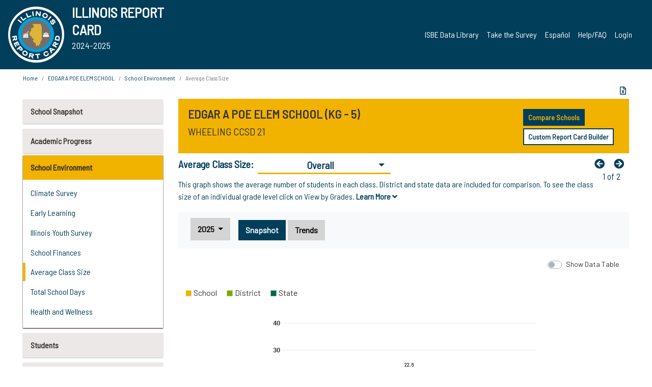

--- FILE ---
content_type: text/html; charset=utf-8
request_url: https://www.illinoisreportcard.com/School.aspx?source=environment&source2=averageclasssize&Schoolid=050160210042010
body_size: 86666
content:




<!DOCTYPE html>

<html xmlns="http://www.w3.org/1999/xhtml" lang="en">
<head><meta content="text/html; charset=utf-8" http-equiv="Content-Type" /><meta content="width=device-width, maximum-scale=1.0, minimum-scale=1.0, initial-scale=1.0" name="viewport" />  
    <script src="https://code.jquery.com/jquery-3.7.1.min.js" 
        integrity="sha256-/JqT3SQfawRcv/BIHPThkBvs0OEvtFFmqPF/lYI/Cxo=" 
        crossorigin="anonymous"></script>
    <script src="https://cdn.jsdelivr.net/npm/popper.js@1.16.1/dist/umd/popper.min.js" 
        integrity="sha384-9/reFTGAW83EW2RDu2S0VKaIzap3H66lZH81PoYlFhbGU+6BZp6G7niu735Sk7lN" 
        crossorigin="anonymous"></script>
    <script src="/js/ScriptLibrary.js" type="text/javascript"></script>
    <script type="text/javascript">
        $(document).ready(function () {
            ScriptLibrary = $(this).ScriptLibrary({ RootFolder: '/' });
        });
        siteconfig = {
  "type": "production",
  "google-analytics-account": "G-TR6JVCNKX1",
  "google-analytics-domain": "illinoisreportcard.com",
  "google-map-key": "AIzaSyA3l38T7SATMgS7wX6w-olRiYc1JaJLcxE",
  "location-iq-key": "7b46a94c395f13",
  "recaptcha-key": "6LcR8gkUAAAAAHugZAyMM9nZOpnP7ytrGN06_Rn5",
  "contact-us-email-to": "reportcard@isbe.net, iirc@niu.edu",
  "contact-us-email-from": "iirc@niu.edu"
};
    </script>
    <link href="images/irc-favicon.png" rel="shortcut icon" type="image/x-icon" /><link href="https://fonts.googleapis.com/css?family=Barlow+Semi+Condensed&amp;display=swap" rel="stylesheet" /><link rel="stylesheet" href="https://cdn.jsdelivr.net/npm/bootstrap@4.6.2/dist/css/bootstrap.min.css" integrity="sha384-xOolHFLEh07PJGoPkLv1IbcEPTNtaed2xpHsD9ESMhqIYd0nLMwNLD69Npy4HI+N" crossorigin="anonymous" /><link href="https://cdnjs.cloudflare.com/ajax/libs/font-awesome/5.9.0/css/all.css" rel="stylesheet" /><link href="css/ircstyles_v1.0.css?d=02032025" rel="stylesheet" type="text/css" /><link href="css/load-animation.css?d=11212024" rel="stylesheet" type="text/css" /><link href="css/internal.css?d=06252024" rel="stylesheet" type="text/css" /><link href="css/printstyles.css?d=10272020" rel="stylesheet" type="text/css" media="print" /><meta name="og:description" content="Illinois&#39; new online school report card goes beyond test scores to present a complete view of your schools. The information here will help you to work with your child&#39;s school" /><meta name="og:title" content="Illinois Report Card" /><meta name="og:image" content="CSS/theme_img/irc-logo.png" />  
    <style type="text/css">
        a[rel=popover]
        {
            background-color: rgb(255, 204, 0);
            border-radius: 20px 20px 20px 20px;
            color: rgb(0, 0, 0);
            font-weight: 600;
            text-decoration: none;
            padding: 0 .35em;
        }
        
        .breadcrumb
        {
            padding: 8px 15px;
            margin: 0px 0px 20px;
            list-style: none outside none;
            background-color: #ffffff;
            border-radius: 0px 0px 0px 0px;
            font-size: .75em;
        }
        
        .mainContent ul.likep
        {
            color: #666666;
            font-family: Arial,Helvetica,sans-serif,sanserif;
            font-size: 0.9em;
            line-height: 1.5em;
        }
        .modal-body
        {
            -webkit-overflow-scrolling: touch;
        }
    </style>
    <title>
	EDGAR A POE ELEM SCHOOL |  Average Class Size: Overall
</title>
   <link rel="Stylesheet" href="/libs/leaflet/v1.4.0/leaflet.css" />
   <link rel="Stylesheet" href="/libs/leaflet.awesome-markers/v2.0/leaflet.awesome-markers.css" />
</head>
<body> 
    <script type="text/javascript">
        function resizeIFramePipe(e, _pipedata) {
            var url = ScriptLibrary.GetParam("helperUrl"),
                view = "";
           
            if (_pipedata && _pipedata.view)
                view = _pipedata.view;
            else
                view = ScriptLibrary.GetParam("view");

            var pipe = $("#helpframe-1"),
                urlwparams = url + "?height=" + ScriptLibrary.DocumentHeight() + (view ? "&view=" + view : "") + "&cacheb=" + Math.random();
            
            pipe.attr("src", urlwparams);
        }

        function analytics(event) {
            capturepageview();
        }

        (function pullnotifications() {
            var eventMethod = window.addEventListener ? "addEventListener" : "attachEvent";
            var eventer = window[eventMethod];
            var messageEvent = eventMethod == "attachEvent" ? "onmessage" : "message";

            // Listen to message from child window
            eventer(messageEvent, function (e) {
                var key = e.message ? "message" : "data";
                var data = e[key]; 
                if (data && data.type) {
                    if (/event.analytics/i.test(data.type)) {
                        analytics(data.payload);
                    }
                } 
            }, false);
        })();

        $(document).ready(function () {
            ScriptLibrary = $(this).ScriptLibrary({ RootFolder: '/' });

            // Remove the Print to pdf icon if the current page does not contain the 'div#iframe-container' element
            if (ScriptLibrary.GetParam("helperUrl").length) {
                $(this).find("body").append($("<iframe></iframe>").height(0)
                                                                  .width(0)
                                                                  .attr("frameBorder", "0")
                                                                  .attr("id", "helpframe-1")
                                                                  .attr("src", ""));

                $(document).on("afterContentChange", resizeIFramePipe);
            }

              geocoder.init({ provider: { name: 'location-iq', options: {apikey: siteconfig['location-iq-key']}}});
            //End of removal of print to pdf icon for non -iframe content
        }).on("iframe.loaded", function () {

        });
    </script>
       <div class="irc-page">
       <form method="POST" action="./School.aspx?source=environment&amp;source2=averageclasssize&amp;Schoolid=050160210042010" id="formdrop" onsubmit="get_action(this);">
<div class="aspNetHidden">
<input type="hidden" name="__VIEWSTATE" id="__VIEWSTATE" value="RVbrSpa8fMD35vhEVVZ/lMAFPc+UT5bWU7cHgfpJ87mLOwsp4xYBVCCJq65eaNgc92kdt6gOsX8bpP5QUq5v7hK0s1ZhvvTb1e+l7ozO8AIAOh8squ1ee/Y+FN07c8hbFsXtoNMoPMqj/YH6FventyIPE4ZmE06iz2WGtIhDVqhUskdvCbNN3A5stWqv7/OHBJ09BXMdqjDSp4WNvXqxPxhTcaePcYEvw7LKErarXw7BiBZe+C0SYjanTtror/QYjXlec31OjnCjjYudWS6UG7AfH3O4IfumKmQ5MXHF18uS62j7zxseq8POSI/8ZytBHXqp6MuVcq24StnDoegl7Ssd36bxxScW7UB+G4fSWNwrybz5idedwioB2U/g9NkB3z0T0hP2pN1OGXWXFql9e/2964KK4DrZdvFOPh1TWtm0zeaCXLyYZF11BECHfQep9/OjNBwy+OSsdARHce8GkwVsozuFNZvaAQa//1fnLXNNYcEokOEa9wYp1PN2AXCpC4CLohD2fazrmLxK3cj7e5yy0Paqzohb5WLpsj38cHXzb1RJAGQ+2kNF3/CllzXJOLXtfmzRZJAufsPCmehgW6G8rtKbdHeEXd6pjyRzNJl6H4CnpdDjhzohLKFtTzsrGmbGlEnDHTtVbin8SkrYSOnaEdG+q1puq8J3+ehU0uEqyBt4A2m3xpIKcL/GTarbfu7wkl7kL7kpRR7L6kbJfnhKTnKWbFb0bYqxf2D42QQx2kUEafBVYmmD3SB0hWV8Si4RcR6tgeRPsJRHMBBoUy5vhggSsPQrNh7Y3fj+vH/7yTF2H/vbfTzZQTT5IllwJxSlH42fo6ZrLDJcqlyP7DAqYjsowVKCobFRhPOmLJfXht1ZO9rjWIuR0QcJiD1tXuM+NDa+HlruQNYds+uA9NYdXpsayT/sv5/kiWdfa2NcSw/d5MSn09/XmuKaoFYG/6ceSvLZ9uwca4AjhmTXjR/[base64]/21ybop7TSIRNkYAST1U/2HFA6dezdUYVetRYCblO+XaIyb3RzofPXY47Rsc+xWQGDooo5wu+Bme/FEiYdk2N4FkAJYOONZRbCr0UYpchUmikQl3SQfhtcslKc0DJu5SnCmw+qT7lJ/SzEXSsV0rq0eSvKdRKJ/pHch8AtlJlZgXwKPNtBS+dcW5P7BfGOJ49nNKFEP3qb71cDcy7i20uBPDkiVL/I9GZupDvVzIfzSjeQCxfQjJHddntHDJ8BGscF7vqOp0EuMA2G8Lj90qAG+wq/9jeT6eAfN8XUHFC/sUuDJjzq6WQBdYetr6y59ek1ib+eFR1Ah6s1skoBowX9DQNa090hkG8vjqrfI9vEjdrPmzCnADeXhpluDoR5fmHl+3erCWysxBSHKhztuhMd3Ilt8+Bwvo1XTLantVhLqVEFx1/K9GMgd7qjg7r6eojxNRwKTwSTtMLZSjQaS6Nqxm7rh/z9CFpiFSoefdKGnihp2xtC/dYJKNhLUBAYWwJPODg+7M+A0qfgMFOtbWdXe4Gal6vOFizFy3gWpp1AqPcc/[base64]/fvFWz8V6bbaaTqkxTbjQg3tdIp5OmZ36CBoL0LpiZCfiVGIMEnyfv8k25pfcn66HlAKDgBdx9NH7heV4Nlp7nIXTWsiw7sSLAPSugevBiwHvmKYfvpQn1FY3aDXHxZPMASNV5NR7mveKwdIQxuKEoKEdEE/Ny5K2RILYKAq77QvtMnfS62zDIgjK7k7D58gAQAAHrI6OR1T72YPAnMmZmd8B/E+QBzKVFn04KZ+BUxh1wWd+C3Xkv4h43toinYs1ZfBWe4VUQN6XKxoVcc2/uK490tAGQ8SKhhHVVSJjb2mjX6K/ykIIgSnX0eqOyz0waa9YtYWULz9KXtILbNOfMXqgaEWh7zrCdqfrYJaAZ4FlOhgvll8tq471jxAM1/oOnbBvMI+2dVvTu6jySYoBgbIZqWtvCIqIwuuVQFfPphAKb79gzYX9/RXXg9KJ3URN6NsSBHFXz52ydX7+FWm2v6a6OkxxfTcHZiNEt6RLuxBfZx02DekXPibWE58gghT253fvl8T67bs30quCPcQpJ09vr0aGGzYAKa12NlrWAipITA2ohoaYHdwRKpHUuLG4wrcUb59AdALJZcpAgHKS3DFqZalFmynwHUUyy6urO/pVG85pIwQA6fANKUgv7+1piAAeXQhF63R5QfnXUjsXq46L4d2Bk1caxpvtyQrXwKceGDJaB51N6HoC3VtmuWgVqJa8+uHDojPzIZFa+MAkpMjklBZ2xWRl/w00/50mkTE/ue/Ef1QT2Mg8Xsmz2gqwAmlgrMpL85zVzYq5NpSB7hM0sa5sz1uCDmC7TUdPe3vurtIrx6fLH852YJz3CYzBeMU5Z0u6L/rQFMuIBubbKFpvOJhugwJmDy7Nm2Kzvt/Ie20EMEtd3hu0mAiQgUr5k3+YAxhbtvekTzXqtZVZgOc2GRFDYqilmCXS7g9Xj5u6uRbNV0+K9Idq5TLywLGJ1zTAiIte+Qloe15cCZKg0GRa9ZPnAqMQAmZgWm5IJWhchOoyc/Ez50Iq00eV/Zf/jn4sUZU50Cj1JFsP2g/h/vJBEcvGgLhB+q52JjewUOhdwSOz0OKjZvnHBBW8I+9iSsNfxOuURzdzGYtFkE7StOGxzdJdnRKlpRkz7qYdUb+U4ygieKf19VLoGNYqwczlMonuuQQD2As6hzLSgRYp9aic2LrK1Mn1LNL/dZft0A4KVf3brBcZciEFK4/6dOYiP4b8vsRxbOxfbST+JplJczpidDRK3gP6bzeJNobWU7T1UW/[base64]/OrGpg0LZQ5B+SD+gUc23++GX8cN7srRJrmkxV2qDyBylMIVg/t4Cc9RGe9cB16ptI3WLexhce635ROb1JaMrO8caRkrt9ys57fbMKJZhOLN8VCDsysoqxgZeqTx6rZCseS9WfINu9Bmr8c9hCd5urn8WWbSfXdBQt5TXq0qFaDUEIEe/2YRyLcGsH+wOVmBZ30HM2LQFozsLYNfnj2GI4NGjkLP4qQ+f2CZzXWUnuPY18jHFl9MQIyJ8uzOBuRpr3cFq8ofNPhG/+/b+2BSjPURXoARJdftySJ3WiOz+7R2CNzrL9f+8H8RwQSLCgeK5DUEUUAUIcSpPhGCfoQ2YbSIoOypglf/vvLivMCzYCsNcXVnkgf++WFmKC5/OXPj2bhLmI83b5xPHT0X/W+a9OYBOoWqkTUAqxPxzlbYctsrTLepoZIm28sz+dMSxdZxsvxDVaStv3X1ekt/MaFHLAKeS4r2/WZM7mqQVJVb97uxGca4IqmN8F/TUn9mg4qGCVhGDo1t6cb1P9SJ9I+Yk4BcaoZzEFwqv0P71uljgV5syyjIArITl35640vPToCzwfqmxLJStrTQeoWa+Xt9WU2IE6pnMis63z7fNL83uojF4I/C4R4mzAdnyeWG8Fa9UxqUMxuMyQw7Vd1ACydB1X0aED5ldZyuaMEVlHpiURNLGwmsopw/BDKGyoNSAaqfj8GKFcpB5flx3qAl4XE/hEZZcoYUpgJo8/FpxgNwYZ2SiiHY+0xiRsRtqPm6UP1/MGLg4hAZSv5mzosr14TCrQeHAaDRgIfKnkWAt1qG8Uf11Wt6D2dGOP8M8aKX+t+AmooqsJZcuql3WM/o3FR63jkvQ1GGPaMPq4+hUKvdtBPoEJKVdWmGXNu5O6SPqnkYHXPGk1dy13Wj0akDdL2m+jIgqbL0f42a48lV86pKQ89cu1Qd0uNULkWhw0/[base64]/lQDbpgM3if377QGePpr3ePXHXnSAaG1NQYWlUtii8mc6sgdl0JdP6IzIP33NwA8wp9RQ/6aAe4axD4RpK2oj4eothOkhFsu/GB3lgWJX/JHc08iUmZ6x2T1gzZjaLIIi2mwTvfIWEwgXK1P9Ihek/n4Ps0CdZVttLh315y64H41dyknNXD0XmBMCjd4x34wcnSUXbN7P/2r/kvTflOLryn0qwnAr0kfj84GbVD//BVhp1ln0OuEB3EvGqJjfeRtXvAKg2SZhkY5hP0LkaPgTcSyZXmKSrxiCtckNB/PdhcFBBAK8DP79zZ+KqMdAjObQirhwGCafPFP5sqwM0oyImpTqTL+xO6nlPmPxIXcdCQElIRMP4cY6LeK+MWKMQqqzxl/gRgneusoxyBVVHmc/4S5+0DYHlpnuQ/hhOx10ReiU0fQ8ykmzmEaBVKXEONi9I884jUyedSW1UWwBg714TGJxGY/eU4rVyvDacGMpoHxEZ0xY18b9QQ5hLURiTuogEqejFkJJMyeGsxAYOH6bek8/3F+sCs0bxzo21iQOKLtYAy08+qVvZC1drqDpPej52e87TL9HixVCcOldSZXOKHsdami903Ob2dAp+h8Ek7iHc38DmkopE6el1Fk6yVe21vjl0/8CrvrQj/cBVkziSE2BjTlGJxlXg3j+4i+BR5HVtHO/Igpop3qXV0F+dYVhjs8vhAu/oU3f9MW1ptTEsweF+ylMdbyRDRZ6w22l7+37lZ4VIAoLWqDvaRo0dEWE3nnEx4PlmFBdqRfp7P7E+sBqWVExF5lSAZe3Mn+AVDTmmqrDOYigJXna7AusK9Sy2Hk9Nysq9CfJ//Sshr46/7r9h1UX1J1hWHvQo28qC3qa+/[base64]/iRd8Kibmg8t7TT5EhCVO/V6DcKZCEYXXeAPhG4Qxa7gTmTuQ9KOqFtPJez/UxoqAcRh1zRj/oWei75g7CNc4VYN4v7FmaD6s2VeJSzVk7F2AL8bGLzx/K5qEfOspRD4vAwpPh2N57jy/Tp5GESL8k5/mP849KrYBP0u8IOXIazLAqzJScoh0UteM2U6O34nHRZii9J1wMMRXsjJfPEPw5f/[base64]/lJezWheptHTtZ1TXDyeC4shGn8O+GKrRVjFZxNEtCQAQlHmnRYMvu/7SZcH+arK6ttyOE6me33yRa1aIBjk67NbV1DHWJtW+yydGBNyMCrQ/[base64]/Szy+FIYQvzgAh0/Ur2aKhzN1HZmNlviX7appnXvhVn0FxA2Pxg1dkh7H8m1Mbq+FOW4OEM4pZ14ta2aslxrwQt4LD8UP9riiZiweZ/cWuHjP1+MFGvc3NUKG5fqZFB6nAMOyMl5iiiSgGxCnXsLFVSD/aD+IeomZq+kNwAcqHDpLen0/+xAdzagFhEntBFTKwSUZY7NnQN7y0fYc+vIkdCBzJhZlpmEtZd5JNj/9wLyGu9XekS60n6YM55WVByO9gnYhI77wMvv6qcctEFJ2nLu1tzGU6/g/PuZWT2xjJ525x0so3UhGFWlZVylQB4zfpF7T3ohRqLK9uynTFyrZCT8SHwWMySEn/S4rW7YEod7OUJ/y18W7X0QDDFwcilRbizYhz/BsO+ToIvyXio2/C1IKsgiXrJ09MmL3xF1PmGsMjE5+q54D+JWYkthaRNIEyv4iJim9XMK0aEPp/ZxPaNDYipqQa/EFZTJBEFQB5gGAGNnikFTj2/RlfnUTsgvlDsjNglrAMSFaJbTOhBG1/Q8ZJQMofMeKAGh/yh6wPQHtpmReLUJLrJAwxy4PPoUer38T/92t0Ie/6FQifVC0czPvBlR/fWKI7Vg8FcFBolbzyvlxP+ngeeiTboMWLNOcTEQnlj8Bg9rC71a9Xito+rr/VXGz3iuIcmjlyMpXT62Uylo/C3HYqvXKIpmGbMXrEw/6fb76yj/[base64]/TebIHVK2vrjyCSSf1Y7ctwT69rp3Owgyh2aDFYyUiHmdYNe4kehxfcav5QBPOFl6kOaqfV0Lh4GfL3ZzjVz/qJJ7Efs4Kx9aiWNF73WiNBSwGoljk6R0kJf7KnABrepoTukyG45qWD6mQnp3gnHpLbVsRUHtea++g/tzAlyy967Zz4+6j9JA/WaUt4/[base64]/uWf68DBqQz8pKj5KSx615WQU2oaZG46jhjoRcPNWwOmAOGFOf4EekPL6XThTOgk1nDx5y88D0xb2cQf68ZL3UH93uTq3Tw6tzEO4CKRjIdrsXcikN5YGSj2Y6BZzOZ5xeOmmLZZK6CmpxP5Q23hGSPNLWok9M/[base64]/BlinllKwmvHTQh3trSnn2INvB3w8j3KRxYNkGWafvwUJQfZlAhVSDGZk0AikWexFTKrk1lDCdZM+AlmYNjoJ3wZlj23wq/Ts+v9SJ5Za0ZNTfoVtYOpvVRvuZNCPR6SCxYQKZDq0hy71aOwmfROzPwSJVqBQFfumRKzaAV6wk5L4sz6mDKlXB9ZsFYshWHdm2QudeufNCD1mSZ23qf7S0vQZ22Pundv5qejj8hLev2CoTypkwAUTX0R/MMQlTYjqbkmHCDUYv+ErrkPx89LSN7GgirgRYt16irtcuRF45Eq+MBlBtdyH0coUm2LEsQ/F/Ep2lomY8EyTdvmXN00hDTOcdKTHMI3usHxLRpX1WzE0MFe1BzkrCUigveqX5FyqJ96d51icm9qcosX8j9ryjFchULKrqIxhO2bxqGp1v8LCToNeXzSjD+OoXIuVSNTCa15HpKyeSRRJLILrAv4nalNo4YZQmM/Yqt6Qa2Tz1r51jf2z2xXqFPxpFP9QOIjw2iT7zR2cd1CS7rwY9HpHI3gKlei8ylv6vO74mPHeo/G9GTSdGGReYyZyKKvpjMyXspV2FI+QV9sZEuhI9ENWpFq0TMXiUl8v3bso1czKmkyXVMQaPFuDU4AOGIecZwWftmWJjwOlcFCMeWqjpG/Dt158dmPVwJ/lB0Miwt5mMip6LQknm4s7waY2bGhzsxYH5vecpmHZ/SAvMpJBBiEdiMZnZKy4id6kBllxAv8Y5kFntpXASBdaQRx+hmegTPsnEvFL6UMKttz+k87i6tJ01CwoJNFoWGMCHtk1IdhObScDZHbTjsgtIiHcj/KmHl8Xvm0jm8TohgO133LTAbxoEjol84F6XIfV5dPEZ6p/esk403jTNI0EpyHeX5loeJezBGhwAlLRqMV8ZM34dReMe2tmyJcDRxgJPfXmmHELZBhyHG8XK9CYK3CDh0HmjrsZB/hjLxGnzkr2IY/AsELfgLA7BMb6yys3RU9dOgXKViTNqfxaWy2CrpmlRnC2THuFQvcrujqzWgV7JAiCrIeTchkiF+yMHU8yupkLEMPY+j3yiMmXKBiECi0vvdnwlVxLX3Bs1SKv89AvybFFGF3wwYcoqSL6YLEhnni0iBAmOMecez+OYg+PlXgAsZLNkoNEaXn9evQIkQnL/vMs6t25p1PSIqiedi/u72X7GrmTTZKxiL+9sj/[base64]/ceS/Z+vPWlbTOwc7+1d6B1U9CMdfVV1LxHq4j4CjblpytmugeRZ7V8da9y3voVrNvMjtQrzIoyiwkW21BmJJmfT6qCfVWf/+AE50tEYSZeGlH0s9+/cpRwIX/BSKixcPWAROOGuUZbkxTKIVNoLd9d/CdWubEv8bZx7yQQMUoNN0TrRSA0+EkBD+ph0o0PLh862ZkGKL8k1kpeQvzmtkycDLOqvrEpPs09c4t+o7B6/xE8oJxbaAC+eZO6TeA8YJdkBu+4VGZkplhZEqsmqFovSiodfsN4RS2OoqxnJr5q7W0cTTiC9tEbL+HMZn8Rs3Z2SBt9aj3pOcUh2xfLHOxSqwOmMrG7t78rssh14S0j1NwBU0UkH7NApR2HuncPhg/NcBp0NOF+sbMdbcGdSwLSzLFZBD9FQyuzhGVq1hji0cC3AYFiACXAOTacafjvFMcA1GBxL5kiNs1nXIkGVqtu9kFlj4kkCEcpPDoZP1jWTT7PML0f8VlyQQH/iyRh4mYdpMId5aGZLevlxYh1XYINVOwNZsjDOY5bqRU4GNiOW5HwAFK4cIfF74ykeJuxdfK4e5O6cX2fp1vbcaOZ3RFRUfCczq2Cmrgi5WiuB7RqSXZfr5jKLfmcg4dkN/MZf9rT2oNBimS5QYXXakZzcOpkXOB+mKwIXZkGd9HOD7R5xuOhPUygrm5STGhmfnCLKo2UQ/3rXvxwqjBTyRAy06mXb+t1kZI81LaWXpx9PAr346v5q9k3YwwTEpyLDA41PXNRe/i3mBECTM0yTPqt+dUkIKSW0fQXzA8bD6OteOH55n3wLZpXmdALq1RKj7tCyapWrhHFGXA8jfPB6YquVKWvu6NNE5YZ1xqkfeBjJ4trJS6MbdrgbPT78KmdlaYzPFvabP257uNJQJJVs9Nwox7tsDApdQUN/T+PbAb/TjtVuzWVL1Bkoxl7lv9mteJHXxUDE1Xhu4GZi+zZs4QxiBMH6pwg3uOx9HkXC8DGAshmIRPZZkq583V8swxcwXGhPZtw0IoosGQjOu5Hf6nzjvwoNAya16vAEbmdbjuIy/yVdErfAv7Z4CiNSvpUJnJH3H6dgN2zWy+ooKUdqxwbRSt+cbBYYz1a+29TIpNvSg4gp7yzaQyBdo6k/s6EFCsSM8wuSp4ItZPHqX+Krb0T3EXmwJW8T6R0YSeNKlNA62egVSNgyn74klbMl039zPwCKAxy37dDM5f2svgJCz9bek8PHBIzMvjKYpKGqm0bvSnyN9n7Jcup5TDFii3UIMFl4MWXlXSULHr0MMso7vjF2iaJ/ojw2BTqJti2cPE0enlr/MpZd6g3BvyIuNqpQP2dMkE6yJog5/v5QashmPNBX2UUtlVMDkZ37zMM75CpofqXv5bR/XrFvhNXGZDshF+IIOUK71lujz7prbr9MjhrOwYhgQWpbIk46tA0AG6AmTiAOMLVubpLfPrfrjuw4h//O31n/KQXH+MOrU8cgbPh9W8U9essckF4/eeW21UhwnqbIRK0zOD/egQ4m2ST5CVtZdvu57gl37vGLsR0jCXQN5RJNwDZ1S1QckkMnJdUNSzMOM1aeDF3CQ3Svg52Q9vpM3mvkXtsNn/kpOmtVYluTlxpd2Y/P0sGsw9RCGyPAFvF2iey9qnXFjumXrLgJtZsB6B5jXaCyV96X/[base64]/IdA0w/PfILF6IgxqAHvZn4rUUP110xYrnDRvfQA7TOde9tbsT1OPPBuwTazkCyH72lyqXJu1FJrOQ8NMsUhUqTGojJv18z1pjTfHhp33Svz0etysw80gA9zNqF979f8A/XjjdTLPRnnCG9pUq7r6lZeLy46VXl18YZ417kbeX094amT4JEMKVN05BAOkztZWwg3/mdeeF4BvQw7/[base64]/8ExywOELrRutImnWqvrKYHHnmJM7LYDc4K8whC4N0cSzB7UwNmrwLoSUeDjJWluhcJcHeNsh1fTNXFmoWgsSGbyyOktxpuPHlvFDR2t7H5SIAivu5xCIWzR/CKkoikx2sxoe4Rl5LFKSpSy4M04lTye9OwoShB0U3aMTjoOyforUrYtilT9q5+kiM/5Niwa1zzd8U+EVnlBAPcROEEOVROYYcauvdQ0Z1FdfSOhUZvd9jV2Dmrh/zvKF1eNs5/MqHrAHqt3J6oSEyN5eCluHRMHm3la2tQeEXu1OfDqGauBKz2Nx86p2MksYnADmUY1tnoDFTEPuJT72EKlkYizVx+w5gWPaJfLJ0hI5ZI8cCgw1QUdWv/98lO+Vn7wYicqRj0bs5N8wyJbObfNhvRfd3JAkt0MkctD6lYyF4w3OFmKVxcdgI24ven1UEwFsgQ7fLnOzCmEqK1YoN1ysDDevav409zjytAxxI0O74IricpqTyhEG6NYRaFM3bpocuRbxrEllDNF4pcfNZuvHabAcOSCcVMVgigMg9PyTRE/UMQGzpELGzTSibKCbuv7YFZbQmDsKRO+4J6gSjd7CnNHHr7j1PnjXgYCi8vDnzZk0Ug2DO4HbBDhxmZ1Z0BdF5cm98N+Kg0sUnJ35uJbHIw/[base64]/E5p6bU4jw92bG74yh25xvysYd2al3NAYVmKsqnrlNL2pAc7wO8Wz3xsCNaFP7VtB/mZCDUdSM4XyjzOZlZkeXmyFz7YmHR/1XyUpsJPAMwpZGrIe/AbpolbGMVuv0vTffjjH+0kfZeppiT8ZtqTT6LQ9VpMBaC/msZzj7qjDy+JolVtOD6JpWtiJ/4tRcNYk703ZZIACfJXWx4oplF/bPECZQqGKPQlAIJFGcNDVBDHcSdA+5zeHlPUr3/ZgBUNvoECVO5Iax2bB4Ll2OFmNxUAx67yFh4HR0cNDCrF/e+e5rzOtkCxegDtZ70WHyTFNHadmStEF3XZqyM7fIHa14cfS3DZNhr/ktAFBTscj1rCaZGLCUlnQ4nUWYIS9O+wlDsC3nHVhecZAOLcR+4kGeAKgQsEaMx3Shcc0ULUv9xLaBzc9ccLwbyRktKyq6yloSIeCVIstp5MGLoNWQo+XC5HSh0bVKxkQni/IpIvq6er3iqK6T/MM5ch/EPgDDmbWSWySyiMIfBx1FcaqyiXfs6eYNw27imEXXHlXwBg/L/6fMqm98BT99ez0+j5QQhPh2oHD26uwnsUSICj6GJENkXlFhuiA9TfDtGsvqmpRdOPYP5vbbRDWRykeyXfUwa+AWE4GASj506S2Ma8UJRCcXs31K/jRWseEG9KUllTvLIvzGn5JbSWptLJYeQ5Nxa9+RChRbWZATIW0rzHLUyRVo2u12vYNa9rtgyNszuz/dyGSPi56jmgchbm3qO+Bn1vd6hoopiq7xv/FZXMLzVE63REmitDIEZdYJMhey0+K8CuLICOySD/WZBIrTobpH0rKWFV9ffdiKVzrojPtS3I40JFJM+uEGKUeLRWASP0oemPNZ3B4hrd3Dh0DWTQ5I4ozLQgUS3Pb7A6HRUkbFnFllaWAKJorLiKoPMI3dAchSqe/+HAZJhnHNPOckj++2yinAxdv3PGBJqwLOBtTBY9Vitg4YgDXSV/+vAXnl8qg4N8swZetiyBAJy84Ut3ZOhN5dH2rHTysNrvMnJHtrSiVScCLlZILypmKFgjLs1fZhfRP0HSIdOToj+8S+TOwaabqf7J7SANskbqSrPd99IDauAo2aBcrRxX0u6ImLaDemHSzdeUuBSmMwrhsDZq1SnRgfpywVn090H7x6IviBm0E4if8kX59c2WC/ThpB81sUyioABSxRaD40Swe/hPJp+xoDboMdIJD0B13a1y6NFrODyTnajUDAZD/C5kXtKlxPf0QtYvq1hwFgL+hKc3XzQILkfXQ06L/w5iLA5NMhV8QCjEAbRxN7oYgKTZsHOP/JW/G2IcDBFwPcPCCubr3wvfOtMkUrWFvLM67bBUxWzaRBoJL7fmSGgaeoiR+Lhzoe7tkTYT4/sWnDGM5DLAxRLSjvCzZTU0rkwCPDs663tK0vBRqkDeU7ZjSZ6XzOLziqzo43MdVZDC/wt3iYAaNoQVdCI2WPzPHmxZuJNuZCQHcs97iVgFuiQpNvKoNUDKn7GpaftsIG6FFTpH5+T2UZ1U/sbs7IrW7oWqR2vX8dLLzdiOV42EmsNaJCszzxNYkrfrB3cjNC0fvhDD7Pq990SGWtFXap5Qydk9rU/BHdk2Hn4puNArHeVj3AOVb4Hq1G3fq1IMegXfZil7to5gLpn3nX+jBu/[base64]/JwFSatazKPqnLHrlmksaqTWTWAEJM2khithdfk+W81//i6bjl6Jw2ryr3QJgXtiGaSSWkaIWdBxztapXkxmnd+mo8Z28tz9x+ETsuID269/3W1XXth1OYqPnhb4L5JYrZOgxRDnSW36fNSCOUltwwlYaDGhrMZaZACjL3C3L1//D1bxOXvds919dwjJLGpyl8Qs33VmrQmd/yRZLEfUilRdN42iQcMesv/TjWEh7KztoxN1Rm3iNVmdrlKP0Fjq0Ebk2NOmTEhBe9OoJD0N7X9MFUgkmr9fUaSZKot9hGBpuEmq0Og+0cVMh03pk4WGgBYnx4vcGFARagc0/C3v8ZorM2m6zmz1YmIeFKaohD8aqRWg6woMnnLqxJRIMQs+O87eSX7NaQ/gYhvXoByBbpk2UJE2ac7u2ne9hFaQsCCenRmzhdlSG2d8BL7XbGTIEe1sAF/ZJQElbnyAVLFtQgLTF4VHkv5174Kgc38/sYYOpKdpyAkwYUaDA/vgoRNF2buc7Lc2a1k3vmhfStg61H/[base64]/FjZZYjBh1itZ1UslVjK6RnMXL1BO+6f6kT7txCOGbKNjMCpnJnnRl/gjcyeSFfTDGnB2m3688hM7HuArAOP1HlL0K0ZPcWViYQGSTap8n92+mrjxgeuO2bbHb/KHSuBnN+5c+KugMH9mAuShXtKWT4rGka6z0FVlfSB72XOVLD5PUIHXFbKExXZKJKBmf72jDOt+90A0JsVZwuDXNPXF5XzFeS5t13Jt5P7rg9KTMdazPRiNICixn/zMx1M/x2RBFRw3XzXvr8Yk/dY0b/2GWwljm+LK/PJqy5MCHRVQjmju77hB2hAe65sS/nBskhILRn7qME/re/[base64]/vBukXkTeLwGYFG22M1M1BF0BfRAItjIv1Rtpz233Jkx2fSuHiZhEI0NZEYDyj1VnYMwVB1zjf/GhLvj/JSCrKhDum7bzTpp/e6KdHQQrUSQhzbe+0En2lPD/vEUhVRxrhEqQAgDSnuFqCER2aIMoPaLWOl+zXIaE0EdW+xsSQKK8T3XyIkQ/chYn1fCDFT9Ofbs7UXtLRSWRDTrgbCKH+YmtyRYUH8VNlHSWSRkSTtm+UFfpcnq9Gndr3HqLsQXFPGJKHQ5W/b26J1nD1TWrdr3Vh4HeyKBVAik2zg7DEB4UqlrOpoVsyOk9Rdqodr6b88/GNeuyNzNJE30lPAD82rY33MrPHmvQ3iO+5gzH6qdX3DU3mHbwAbiomDq/t8kf6BiY987O8nTs5q8paHhWaU2MpsJZZQKsapx9AlM3gPY0caDB8KJuprHNOi5iaC5HEO4i/juQUG+qMkY2gaXm0MGimOkx5t+b3DISEnSc5Swp3L8+sa0nQ92LM3A3Sr1t6wGatkj7Jt55H4EGDBxz7o7GPmHhDGgGYAtKfNTTgjnm7EpuwFSse+7jxwCQdTZ0xq7v6Qg6ZK8JTgs54J46cZXdG8GL2criaty/y2TGIfZk3y6jk3YpDfngo9xLMP+9pKI1uwvdyzBsteM0aGMi8n9Pu/81dZ51jOO+nZrfMPYimp/Y30tfWp2JO/0r5iAYgDd3AcI/GH7OkBtlNMgTvsNUBqaNvIbcbvfIdMhMOB7aBqRkfH215fUD3+np3SNNY6m/35gB0yEnfesRckZF/aPZhcvPoXVSLZuZeBvp/v3TVtqLWEjs5kP7+U6yyJRKK3/MlJpAi//Ck/XwC3+Vctj+TGVDxrPhMrb07VPHDWFy1P2sbJghST9bTNKHznlBUFngmYQDy307Ngc06ZBAntCZkfoxzpk/k1Ce3BioFAbuMGPEa/gp+KHevFyl+z74vsjzEKgVJRngJi/e8XMiAy21D12Rwa+0hHJVY248niAfcPp6QlFPcMO3GX4+JPhy3WYg8QTlq9Eo6pk4W2vA01cClUPJEaVl3rSlG4GbWgcEywvc6DseG/[base64]/yDboWOIS4ZJ5H9FhWv/6UjDBXkfAmdB1YP0aiPL7U1W4XkOXYOM399IqMCXCSSz4RGuuJu7EnIy/pDQvqpf8GrdakphasnZP5YOo8VnuGVoEFF5LvW6qC8RcSXvwM17+Xn1qdOxo5j1U6vYFIfh3OjFzDPwODLUZZL1/uFjWB9Qs/SzIXEFHcy9AiNkuDRmjzxNhbRYNwdqJmKDXyutk54z2SaVDRpSEFY/b5N1uDFf5hwZKZAxCSt0lXgWm/J0PIQygqBtv1vLoET8uK74jpb4wMSw8Uymeg8jq2r9m3JcMT70ZfrPnagNfTlEOfp5Nuayb6x882KgWPckSfNWSTNd2inhaDkk18Ut1l5YucEJewjubCShB1JYdQbsUphmqldLbh9j5yyO5JiB04h0zN6/sX2HziqPPhoWVmSbRkAdIN0jC/Rxegctg9q67T/20nmVrnfHLtMXfWl9nXBlCC9THaXHg7FUL+iy6wfQG00AO3+ou/83olY3gZ/Bz+RgxGQPMW400f28gT1N/PUjJiesKpn5Q7adfrrhBHvBs8wvnXmOFlgNWHg1fDWpHpkSvxHYnwAEEMTK9xC0hP7uRC8VX2v0j4yFSJ1If5npGtWKBHf0vFyNL/X57bhIfhDyjVOVPW/Xsd2bGUBaxtg6s8/oJRVx+F2zCk77XXLYpKm5wTqMgDQgP+3Cl2i6sL0DP6teTJzwt6L3/mqiD5mMKdSv/3zpVkbs9bDswA1HCzmWOD30f4K6plIPiviT1Od0ds8DDk0Youe/VgF0cIpO/+Qt6grERri//U5WeMCAEz4Cy1HoaAWVWU1g+iOxbFcOqtWtzie8qv64FaQVHfXaEZhHmE/[base64]/XSDrZMT/2r+Mp4nr87CwWnry7xgRN2Qg+CvZAoyvt1uj4HLpLpvF1v5WYn2/iAt+SFio8W3IZabUYx8WlqvsdXElRNgn7mx23LqmVHXx6ISrFsMWM+mwYf7twhfLMQhjl2a6MeDBUS5jHp1CQDbTBSFPi2rnPP93cSP6hS1uDfTVQvHBW1I7haKcEh4F1/O33ANUyN9/SM0dYq+87l6wfvFUgKy0n+cgiSNuYLLA8kVVRNg62yV2gfojaYpQOVK4vkyFqPalCK7R/+/9Jqar38ySNO4ej1bIeHyPvK62PkuGgTN187j5KLzWOPA8TjcMhN0plRhdaFimJE9obM/[base64]/r3Z5xpJtmTjCU6Qq9IB+zzKBP+cBSY6Ek6qoWV1XlnMbwy/Y86v5MDBSRfKjaZ2jodlEhldIoZClF+n1k6PCs6PHP6CFh7+ue2N4fjltmNpblElLtP5mhOviA6qHrlPxKDVVnJKNiuIRDrDfQbCYK/C2Nbv0HlnqJknflwvG7oCsvHm80dU6ITh8W3G8xcafwr1MskzJXzkYnQsx3K6Sa+ie4v9JpnQUT7nDDfdE4k4t6GH/b5xVKZzKtBLf8RWvM1ieSOTBDvvtcAunjv7502Q4VXtAIGvGb8Ulyj3yIVazJXdcHSkgO034/U9oGVxy2lj52ChNj6dOgHqnGniLnJJL5L4LZtI2DoX9pXBdCEQh/Bq4lAPTvtJ/g8vuuTKvm95IrKEFnIevnPw28+OHOKj1+5YsPyjwUJwqF/[base64]/uawQmZCDvtq3AxG9t25J7Z4ahNyH9SqGMbAk/[base64]/618XdhaGdZSeV9yz8L1MR+V4gJdbpYZ/bpwvHVTNcHODK59lPgkXkaKo7cJcMGEn2oWa3JUX2JJmc/VrvMzRMpqsOXENcre8Nb50WGYMMvjx1I6MIsBwxUmzDeyoI9Vh+6q2Dmq/oDei4x2e5C/WUDaNFDOmGq/v1ip3I3Fp0h9XtJ/5r6guKV9up4hOoh3ImlYOMWkEKjMUTSkm/iAOBE4cK8oE85TJfL9NLpw7Q+4JXuBzMu1I9njhPzUyRWm98Y64Rf4MKKWxPCJGm2mQhj3B9J/WPDylw4SfmUplmRPvGzCPFYueQK8bn19G1V2KRADAmz7t2JSx+6PgPOUA/xY2iwmbnAPHNdDIsbJ5cL+nwC0EvejihWG+hpl9mshp+s+X+I7acN/HaCu1aG8C4pWWojk8321LnEEG8ZPCbK0tEEldHcSccKXzbG1VvQOLmvj6YzwEg4eVbVd6HRRgyUcR51aN/xzCTbfVG9fMglrAmkwvP+aCfSPdSLr9EMuzpEwJXpUmoFnGkG5GGTurTemetWNU89ym3IrZjB2nCaT8T/QYZDBaQLQd49mPTdsXrPjUxYe7XZb/LjCB/yxkYv24AFo1RIt5a+QBavvs3uWu7bymyDwna+MGgAAf2OXyaQzr1Tamhj76idHmi6Imd2PBfI4vulRFrh2rVsqjgyLgM/HIRxapWQ3xiQH21YNt8ho74P9OTIHYS3V2cHq/EzFkZ0pluCFDpnTRkrJVDZiJ/bCUlYZhVux2Iz5FkYEN7EMsniK7nRxVMPBIJ59yyKg5fbcotPP2KwsGHTdxZFanvvXQqZHehHhQjSU/XgsnZtgtZZhuo4oVaEUMl4Dk6BowBVyDpkIVVISidJDgi7QXCnqpe7w5Az5PABzjNrUYYn86eanP3nvMsp4mNCqTepvZ/lakcbm0CMBPdzdxw0zKJ+Vnm+z5AqiAco19FA9y52YfA+J6rtYuuspX94RdDAle2CFagc+7jgtHtn9SJUmvDvI8FFErcxzY9vwXg1SK70iT+7mXoBAcvlIEQpevfIcSLuiB7Agy4Pt/fIFRwxQiCpllFvqbz3hnGQSvtYNWr21a5CV9YkC1mktgiSK5puSGx0Qeot1iAzYiZHyvZt2CTWMn3PjOaS514K039hzKD/d4L+TP7wxnAHdU95CscykKnPGRhHTZ59UxhrOpKAYz7AahpVWg24mB/EpV9AC/G2TrUYK8siwE8m6oqYvgATCIFPfxQyAlqVN8YylDqgXhrqA/ZzZmIvkZjTTh1UvDda0JvRqexpS8BQkXqJS0kXvr344sOvehVcf7/ZFeCWyfWxwjA6GMw7RyOpNCCyk5gtGQt0ObLG0FX23pHxcBw3UNE3JOjdRQf0iApQXRhx5WyiNHttOUwv6kPFc4/sm5Ez8NvXeDPt4mVdkHd+HYkoGjgp+ETwtQTzs6sc/bSj/vsmVLyD4qzj1AqNRg6DN/OSMqTQ1C4hq+AzOC1cfK2C16QHeTOeCK/ag4TGuNfL1SmZ00m60ACUhojOtt8L8MC2OXHa1xhZNbo14+SuqW/[base64]/9DNfCKfO2T2KWtVQgNb8wD5iI2s2jzPjWDRpJRs89sh00FQok6Oe7VSBVdLtxugm/i8WsjCUV/9qghBf5PcHewcxlZRAVWtG27jZ66cncwdjWuI1qk7unPJhIcZ6klzxhNzpkKo0oCWLOF4faHuGgXGecYullDZ3eIAWM7I/giTy3shKDI5qORp6zQu8LFaYItabgmSN8DzYvAbc7sj0mZSQLfl1RSKLnUG0kADcK7SY3PMg+kgVKgpmSqL674OdtOaXM/VZFJBMOzXc7TkuO13zP/7R66CFetmmXBWbaBTfiPfTJjKhaBtdynN1cu/Qm54nV49ElVazINpoISuKPnmN7RuB9YNicQVDs5mwSqeiiVPbZLynbOTrNP+YhEtcYmTPzVZF2jLR8/uIelA3rHjoD6Md7YiH1ruQiZQGgY1rFkKRy5q6R9xPROBhZW6BoaFREK781gHs88DrsTtRM4DdF0FfYCkOKSzjjj8UxvF1abp5gfvUdo6i7w69XvSzIxQZv6EsuO1gIz5b2oCv6YRtabSDPM/2+QV+N1dmQlqX8hnX11OCo/F+1H2PshXcbIPcB5d3M7zniPGoKJL+GjakiRuYT8tebKwzElfvIOE5wqCsQ7LmQSteYV+ayAFAxmkaHouGh56gPZr1A4TFM6dpQTccUBPXhNDLvuat9uvBpKuWsQXT2OlUvGtEd2sKi3xm4ckPvQvkTbwAqWjjMYJinthDB23EHLTa/vhKEFuleuSIL3XtC+S7Ylg4ZGRwai8rfPk39vzWU2DcVKl2Uu1dsMSdn0om8tw2vFLcPLwYvfZ0HrauEBFOx6pctEeDX2b6Z1VWE04gkwQfIO4Ta/J45qg0daQqM/u1QpcwlG4NLPsTFUNNA1O9D+il4MUu/fFvsU4yP4eaABOfP+xd+idfePE/uNvqN4nqwkdMEr/HMYOdhqyV30wtrJqieqIx+A/[base64]/80Vt7hoWmGV3NL8V8W8d6MRdmBUopcnOcjko5e8bQUQRbKcZpHolbxNUYHdPKo1WFI1wtzr3k3MT232UXlNcAgyRz7cJ8WwJntRbwniqiu4TslOYRAnYauxD/2e1q2xowk0HOr9MPvxuL06bX8L2o/rYOHcKm7G6CclmPGgmi1Nr8ffIexQSFuwUPwoJLutbOiBO7+wH+/ZC09Vv5a1y/4DXlmTn5AREKXUK2Agz9eMJbif8uAv652RDkChhAEX1Sp0gkfb3g3iRqlD9DBjL8Cir6oPMzFI9wXbzWRPDniLKpTKVjYpWACe0cdi7m8D3LAxTUYMvmqcXGYU3ktgxJr57p1Ai+wvwZ/[base64]/R+G5YjLde46G3ua1b/PPYzCsGanVyFP40lJexo38HKQEcBsFQimVgsb9tU0n5ClbA3COtnFQmSKQhxtgtezhnYckZDDdi/Ogp1W78t37SVWkwp+1yHkugFZdXBTzYXU9qho6zsUpMM05YKAAkQsCwiePK2liTCjnNpS4DqKq/4GiavFFso/cjbXdLoI1E53Bh10heA9LySl68JCF29rkEYtYBgVjXuw1IoWvbVfhRo09NX8/pC1uClSwR5SvmwkX9jBIPPbkFAnXg1p3c3jQFOp3V2nfkr5cdlnlgqDcndadOvM9WZUz/7uDpWVbfUIuskbhvrRTaPkOtML6vY3A41VvahhcMwvlJ0NMsU4rlvpnc/JejWY6kPMIhnBCE1Ws+/rthyDL2aSwFeIBGsC63g4/aB6dC1/hu8RJKpqEl5/0YGQlcZGuA9GgqTmks4pcgp57sqVbMNfYEmmZQfN+NQGzgIZpMCCeJ/v8JyU6/RJMb09w086gVb54qCYAVpGPAMWGnq9u70IQp8FKL1U6RKoF2nD4uqVo+etcj0CfdjRnit0DUWsalHHp/[base64]/RofOZqVHUhF0NyX+pFroZBl9oWuxhisEAyIM/4vSEpDabKRzGE2PK9Jkjx6Y6uVBDA/T0jm0ARWjJKr9JyNotXc1u6T8sEDM1DL+K9DLnq3UGrAIq6Hh+LPCeq3La1wcVbLs32O7hKClejgHN8nJbwLQetVQ7iW7MXKplcZP+IMzUtlRlVD46I+607JSM5M+czBuY/5IgdVkbATEqs5ocQCdzxfO5TTc75lYSFLmyux0Wyx40xJksnvoHFgD9ydewe5x7I6oF7DOyJ79YiCW1puOmFjczbtIyS38rtdTtpE/DerOfdTLtlmyOtkiwy8ADxQR3tAkJCXsk2TMBtDpDUCcpXmay2xhN6D0a2G0zZ5khLWbirkR7uX5qir7afpC8f/[base64]/YIIPgNWSBy1dzcbF0l33lWw9bLRm+cZy27Io/Dy366hzR5pVTsikugM6y/ICzwPTmpXONc8JpmXGtoN1mtyjS9V6iUfIpMNopbVmPML9W10ZQSoQK0Ah/gvE/vtA5wdEU/R/xWB+yMN0eoBHk+Sp56qBBLFXocbpMvfwXQwx0DkLEWqU1Ut4MNGA4DSO4vtP5ttkUK20+wT+VdtZ3J/[base64]/im/qAtfHtdW2pMWQkKRV+Bb0F/HgFYT4GD20jjbv+d7aHHoNTxpqMR5KTJftYdx0tKR7TIY66voc3J8JKoNnhkF4y/LCQuo0lhYWjiW9b+1ETy/jNu/nZhBDBfsjo5ugHA0qK0a7jRIEfLDsx3sJCocTc2L2lfxdOuMaeAzlFior6thWpitjUuJ3eG75RRQuKvDqbNdWhZRlDOwd/G+v0GEyNuRyVr/EepKebKV6EcosNaBI7LL+q1O/ExqJCHDT9T9PME8pnojQpL/mro89LN+Eeex/ItJ2PAJjlfRI78ZpLtJdwd+gGBiDJoj7ZEi4+9dUmsqd35ZhxHvkL1cHZH27/L26N33nnYh5mE/Q3GK3ZQmf/ukq3cdB7oDb9ffSxKAIqI6Vk/27rt+22/kwzxau9LzLypBZCWn1j7UUIMYg8Co3Fubca67kG2c2Q/Xq+147w4Cf4g8BTxjHBgNlqH/1I5ZZMkNGCqPxexy8PNGAuIxH19IAPc7yzUYT7dXjzz2qGmO03JIscUV8FmrIodin88/HnjD7j90ZcOygExiihXzQnn6iws53a9+iJuuw2vxeFdQBYslaSmjrxnn9trAhJ9WEq89SgnDaP3Si1u7/jCCnRp1ecpj1SPANnvt3+W4SlUm4TkxJSPfWRbs9Xkr7HaaU8zvSmVZk1/4i7b0Xq1hX0nCOZQLarG+EiM50h4uFJjdhxpYaKRAiqomSsKndura3NvoJkHfcFSStq0NFDV41sohQ+hCZVH0ra/PtS664yMaKraNP80saItHqJVupxFRNAUQ0VQCayriRM2nBa6roJDkBZ2ZlPUlg3reb3cSXKn02XCwkR0ktfqWkI54U89FPfhex0UyOwRHU6CoridS1RY+frjY8ltiuXhF2XzRZLJfJ4iEpN7Y1g+eEKDfKNO7bFwkD6pt9adHR8ROcfHM/l8CjqF06vkQRy6QU26jA6Lb4YbOjHnfOtgf5NAWGjbdhm63n35UuJ5GHrkU8pwPp1q2KglYkt8YWAUxdIz4VMC0gnR8RGUyKUTWcjS/ZYDv7Zj+79dxPR3a3KZkj2nfiaQjIxZ53PmQuJYRVXgTVP3H4ciKWHDnWxwav2RXDt1/P0vmlyNR5pEri/vJNgy62sBFzugoDFahQU3HFCO7jdYdGus+i7LyvlXNkD1Zd1y0SJ2/ued7YraBEPNHXr+XYUtj24Z9sSIsH4cdLYRUV9W7e7VPSrKzn85KCwhYdDgSMPZYHLRrClm4889DlBaaJtxMMPUiS/xisd8FQ8gdex1JJmh/P35R7RAkfz/qyNzD+TCtYzLhhIqztF56hRV0fhQiPY0OkbYqMLxbY1JJKoOv8A5A1xsTqFGKlbFcGIPoTYMdvGfv58+n2zsforvgH5xqEadHqq4KbbGDQVXCsZjaCouthYhXQQJdz6OGlzhea6QD7sLTUYnr6cjHfomSFKsqI+YmTelyazbbgD+/3PCPUseWGd6wDB/OKj+JuGNcXw2FlWIylSKu4x6CRIDih3XQEJ6xBlGnmKKb4qF0iDSQJ0oNGt7twVPftESQfGYuopvjFM5paafCHpAZS6gFXYHQu0vOVCTW4uyQl4gKtZnbYlvTbys8TEKHDK3v9Pd+79xlSS7Pebq/Pgk0aNrWWbJS9Xxn/PAjCBzTDXtNra03IERB7lxRbnoq+c+W6B2AKiFEO/rhCHDUvH3punLDb+r3Oi0VRpgqMaKnliXpjBQEW/QiQ/iSiOdTZMFQGwBTsbF9Fm9PrnXiP3dQq/99zTujT2LWgnTEHPUts2rj21l0ergiVP5OuY/TO3h7VmINFW5gDjxk23z/b7Kzzp9xu8fAhajcBxeMhg5qhzv/nE7wZRmDO/LxFdAr/8D79Ogz7TZrvmejNulKwEDVGfxxYNFTGgq4QWG5+3ecqJBY4pw6R0jOFny9E6lq76WIdTqmprQzJe07HEPRHR5X4TyDGLyYL2xNQfFSmxUm/mlSn1TbNtWYjHYu/S1GDGUjHRF51aNxWF8r6IGawiHF9XxgCkTepfb1o7b4pbHB5HZXZw5PyG80d5aklpzhGBx+CG7CUehh6CoPzwKJ9AS7hPMDsSqPsgdtqYJ8iyO9Lwj9D8c434nXVYcwNJh2wDAWuiGXm8HG+5dusiQxQ35bUeUBIJL75b+4lC3vUfkdm+EuCqv6R/OQNJ3qqBUQAKaBy28vafpyPTw5kIwHzTix72lNYcCIkEL14gvJ+x/LEo+6Y9BbtRSibO24EMyJJRzWPsD47+IpnhV4uxqneQN4fwlPqZHNEL8hyaKwwIf3JhJYB/3AlNhbmloMeU5r9IxeSR6Uhqam55Me6WyApNqqOlzNQ1AVh7R2DLb++awKZ0r+QoblcikW+/hRptJNp3p+IzX0hHbTiYNGMG0qvjQ0BLA6EiBDHT+NkWIKgOfM0dXUytAh+gwja6IQ/XqhEi8ZIU6H+uOXXa3l6P2Q0M36AN6NntDDVyYY1A06kmeCfqhZjsC0WvqvtTa2xtAZdS+xj2sz/V7x5aDgiPhOQVPXAWipuXN5geI+z87VPdsZjOvetClFZlFIWn0pBimD/L7Xdd0evrWzIKVV9Rmg6ewCgo7Bxt5XUtL53CwgNXwIBZKa4yfu+kgqgZolbaFLBsr67bDc5BUlFlbx/XLgNExbr60kspbxo348ZxvTngWh1is7Ge4g/vQ7xHTGMAmiTKxGHQpler/HHa9gudscucXQht7ze3tUSo9+STnd9KxS/P5xSPvxM8wgEPomdoQLydbeZD5fV9Ndwf3+1qwxNYg3welj2oaNAd9GOsLmD0H8K9sD5WAphvVPQJrw/RZCc5RRti4z3iieLwcPMnXKhQ+5wuplSLQCwnE1V6lu579GqW8gnGnIF4CkHKS7wPbH4Tf1FDKDaqkF2EgA7FKPLUMxoiyJoCycnpsx4+1P6ZOk+PlIo9JrTc8gyPLkew8KdHsa4E2UWvbjk61+NdST+FxsphYdlCLF8WSJpb/Av8chmB8j5wgOTWvLff0xWslLPVkQ0snwNKlPCk3Tww4mvA8PS1E3a/twQjS9hkSjElI51eH+m1kf30QCPp7OfXcbJzo1qFDH8KN8u2w0CRJpTiEFVRU/Z44E6eQohtu1+gssEOpftBRRnNhMbc60sZ76gfE4nlmLS7dt8la99eL+qL9Z71wgGSRggD3c95awxRyjHogvhImmcOuVubQPtTNwbh/02xkOtI3iN5JJJaTIP9IFCSuGLHhgLpvbtqq3+COSo0X8MbR4IWJexZB/k4BW+/6pxFVIxAX6MDxxlhYDHZFngZ3yd/bonm7s5yhxCluEL503wG7YV1ymPZ5grN7W9iSox2ejNQGTGRtyEI35bd18Ap4Pjfa2JOeUTFp92yqkre18KIJSJP71z0y9RrkSW7/J8EfRTgiMnvzFDNK3YN6u9Wh/NbbWbuqlCCp1cfA/5XSdtb3BYaoLKkCFfSzgBhP0Vg7WZT/cA+Hc4HdZwz+lWwkvyC1ZY48zVcGGOXbInyJSmTPMm7v+/WZmRQl0d11CjaPyi8aFC+HzXCd8th2emLfMye/dKVg6h2Qgjo+shZq/ehOtF4jv6Z2/7QdqBfygSHptPzngLzIviIU8eRWcuKB9hR+KzysVPmumrjRTxsPRS5ZRybiMTWUNRdX2JAMbmO/fmmzmbtoIQYWrju1G8ZSLjmlZ2K7REeegMBtQEQHz/cXI4+tgDSB0a11yXxcDo0F+/dxDrRKQWLouwvPvQGh4xlo8QZ5taHJhOykvrk3VbQ5Q9nubEjQWPBlqhdeW+w1dNjSdJPEBhBDmFEb4cRIgCp4xv3bpp3dfAXT7VXsKE7l4tYf4/g4CrmQEo/kLrpvBPOzd6iRKDu3ET6HLNsDlBWrpxDU+0hrKL58mIz8N8DdON+d45DoIVn9AnaOs3PdqnmOUVzZhUwL4s5wvz6UoPVKdG5r/Zd9XJlmEpLwvI9n4iRgOFd7Av5HwomLjMludB/w1mAQ6PsnghQ61qpa0I4MnC98JMeqk8MIkXKCiD1qv+P/NREUr+wIP7IXDfT/LwQ+V+qnlNC2wLYZUU9J8IncqCFtf4mIoJ/NV47E9mII+5Q61CVPsHuxnB4XiBu/[base64]/y5DyK0AiB2P1woHVOebWc8FAPlLhd98aLepis5dXDEHikaenQqJO8If3HF/50Bup5zHnBp8toYzguU7FD5C4woSZGtxHvtc+ptSezrx/3DiNoQcx8d+C9ajZBYHUJrgH6xgqlYlUH5gvrIlFh7Pyyqa72F/dX0iX5qdkdpfdVtdW2HRZijKyr0cLyrJvNwZIT89XWOLIDzS1F+LVXtbRwCVDtX4/RknrckvTzfjUDlNLGvLz5qCFGgsQGKtChCtggYjZ0FPiT/7ccyzg7Eo7gLqH7kyKan7lVbrhxHVkLGCoVOh2HJySkvJxQiY3hs+XeZsS+v8T0N46Ch+4E0You6AkQWKvI5Pwy+JJDUD/[base64]/[base64]/tvCJ6bCDY2TEC62gxHx9QUkJd76waJS0GjT9Fu9T38yHlzCXnsa64YvYv7HXEUsW0j3MmgqLFNNH6Un/FEDKC8aCBZwOriS75SgR/NXkFCaIHmeppzYa9Xo2YM8qo6fqxbtyOhxWmWvGkxTYMOd5KYmsQr9DqZ3hDy5tZ+pzypZUfYGKRSgM6V2pIkubyWV4Hz4eXa6WcJ+icTDuRup0KIILvMH1J0HkNfIP53DJ1NdedTIBzjrxKgeQIn9REFyfBZlB/jcaAHlapoZ29p+CG4WbVhARJIHOUHst0GXnY5vl2vGWK1tE0WKk2PAPE68FPqYJ7bOwYF66qNMVoFdniVt962bSL/9rTKn1TYQDzj5y1stumUPGJrw4WP7tBh+LrvRFQWqP4Di+n5xNaLB2IgHagnXVx03ver6j3Y2P/p+SqjYuxhG+doNvEojjnjKB7aQ9V3HN7O51VEqJrX7wfaniXmI/07zozlFoqql8yo8qSIGK9ZJFpcKsS1bEYza4svhQ35AfTi1Q6mmqHZYnVMuiCj8reSq6DiKMH23GalCvZANhENPXXrp/bn+XZ+6o9Q6vmlmR04ws75dNGkwNZynrhOtm7KZPjTfI7bDCPss3MRMLDXIhHkJ1AAhM3k8ynEd5wa3aZs0Eheyf8NUsqwCes9IDi0QacBaYsrVSGhrlrcnC+aSosjhIm97Uljsc9fvdaDXlnrBx5TCRi3698K8z/MdmjZR2w1hAYpz07qB8oS1oua62tjv/uuS1In6MmlgvOsV2EMbTWGzZNYGFQns1Fn0w5DU02aKndeUv5MCrvjw3S7Z5L4cNTicTB77Gk/eKbkIeS4qUxWcx0M4dkkwZapsEwtJL0h9K0HX//fvM7Ut+RyW9VeCCYNvJpZ0q7FZK8p/9dQQ61aQ2YLIfjFRXMON54dkY8nEoywDhDMC8t5GLup1HBGurRyqfdeTMDN9h97303tMDuZYC7xXMvl94dvsMZzeBzctt59/8s56vNjK70Qe4v1cnbbVDaX0tyn2lbWBz2rosKQ/fb7uHHhPbLQFRDAiAK0K/9KNkXCw6Vkfjec7awPdk8wD4vxXKrbbFcuOP82+a1iNcUsbS66I7kj45WXo1OoVii/01PuRnTnfkmFsONKaVxtY9uybtBBWRvjikbnaF+yTF2MUvVZ9iDMwsxVgw66YZgf4ZvAN8hW7XbSMIzc4iJ4leYGMmC+R2RRZwVnyEIJJLlCkIo6FoF33S56kCx0uBKDwc3E24U0ne2niZz+tQE6jIw2kHale7WrodHaqdiySfCv4huCgBs/icRoV83zPnurKm744iQ3elB/uexWW7dVVuUD4SeUbdrYiiA0V3hvotRwvSgDAN8RoVYGaX0v6Yc8h0fgqm54hRqYIGoTcvmnIWSJApgbF8V+PNnnnQbxoCRRe1iiJqwg8cSlUc9DSpeX4IqcmU4veu0p54YdwHcoUMIKvDinfwgGgHaK+htrsRmGBI/UYB4ynJHokCHeRW5diEQ6kP/WURi3Gauhsu9uIb9TcZNTZw8Y3EZwEtyg6xuZddjl9AS3s29+X9eE1rOaB1wcJK1QUHy6ovFx0TCM7vgLucApbz8MfqzRo3hhRIFYTErZhJ9Rw3mnURqrFBKqTdgupGMfSppci6V8BtVtSnKB5kTi21bgj0zVOOaYQ57MmTtAvT1J/[base64]/HnJecOjA7P8tRsAOv15pXBUO6J3CGDFUcoJEhXOQLo9pfweQirHx3G1xQOCIHiMlPr3KoiopSMgjFuRIYwMaQUJtmI3Oo3pXOQkANlkWYke9AG1G0aQEihGXDPSU2wSCdcFF2JlF/8Wa5YMzFNfa9vtUerVBFkmg7DWhuQcwgOCVcbfEN7sl8aHOE32Wk3zsGv9w8Hj0MRzCyO7kmevRRIG56ktRAHBofWfPfI+uWy7GGtFUOe9d+mC/utetxmz/OK9dlYJV2Ge0UpOLJZEAIl4JKhepNwXmXINPQSJGhRE/ab7x6dhJH6HGUZB/2di04WYSYcVVnqELe8lf3td/su32V4/dSlpUV4s3RiFTR50DeQI16ppA5DCxJUn52qQWmNa/FJF0H6To4DWPIEfX7hrVHH/[base64]/5KUOgVL7e69dwv+EPFKx81nhWY9EZd7sOEpieXlx4zVCHt0TALqurNvjavpJWZCWbBsiK1bHqUIUSX/P/[base64]/oKp6EutCgLCyt9w3sV9yjpCwOF2/5Q77gmEPh2iMOLQXASC4S6Q+a+9Ut3ptJWYylPSekGO/EN3mjfaYfYMcHlWoV8TvE28NUbP3mvlKP/mLc2r4x4ONInuL8B2GMHVntroiIdJMSke2bsAVUWJAEyhDoaQO/0C3dOttwWDt2jGVI2MrEJEFb+UW+/u6YrWeD7cJMxBImRr7T1W86RbiNtiz4JPF40Hpaj3qvpnMeSlMJ8iJttAta/PZdcaIZMXwBRknYtDoYOyb4oUGJMwSeXTOz9RA5p0PgRRBUtkU8jISnxIPoRaVvBL8W1iBFSu9mrKvQyodGrnilnPNbqvxFw4wP6RQpTjSKPF/6l9lHvi7HWR5CJEVoV4PuDz2HvPYWEyWuqNXi3jUc71gL0HAKnoGXAmzm3eqvG1FXwmvflnbFfIjzE4zKArMcwYeKpuo8yf0fK+W+aiF4/7UTQ7cI6LefB0k9jk4AC9gvLt9HPfhevzhPcdX1aqevWCNj9uLBxlLFfQXKav1kZqPZTMUKESyBpi4Sr+m1mjKnDq+oBtAFaMFduei/2a5ADv0H5rOE+89C7ni9OMpIv/ii3+Y1eh3TmdkpOg5ZoTBNSPQANlWpMSP+4cvHTYO4xqXCdCcvrl8kv7Gum03M7jOLQv2Kg4YiY6LgrL8Vtxdw3TQbAujvZc8gYq+7bfJNNC0CRlZsYrJPiTO/LXaWXd78g/CJaM+wPXlnFQlPbj+7vzcaRYNC4GNoltulAMIkdbzJsdu/6eyrX5iq4XB3D47tOoJToazgpSit0ySejpa5Gmtd/f9lYISz6k1dmCT5H9bxgEvSpMGqlz4bp9RCpb4GWmtGPrtt6cGuZEwfn3vbFo2aDmLD6Nw/kohBTID2rZTKJOyAxOpZO0HQ6ql84aEgF2Y3JQcetPr7VJpBKhR5YQAXv5cOkWDlChG6Q7Vzu65TLrLCW+P3F73oWUKeAu96Dl+V0x47yL1FAs7opJJJ6rgguFBRgvtD6n3WyhIyTi0EvJXrk3/2mwoxF/NCMZr0Wvk4HYD7Rj/6uq2L1yhSK9FxmJ6nuH4sqBE0roSIsoYaDInvMEQ94o8LQLo34YnQF2MAjR5TjnSdWdbWuyPolmDUrAGstOJvPYqFHIezV41fSV3WYaEhvIaXzYAinlIpWIUSrg9xzqLT1l0rfw02SmQ+/qRJkjVqvlW3Ahq6GHlmKT/HskI9J08rHhwdaCbV8rr/0M/V3UgmViPceteV6yJKuUxWSqoHv7EvbxZYv9r36x9wqniaSm74VQ05ZL1/F/zXsiqAscO8stybRzpgZYKz9JPbRAJNBdi+TYLenDLj5vAcQKDCtNTQro0GjNhHXATrmLQOKWZl5xGcNIqyDPKuUXxZFNkKBhjE3a3mAF4QTD/bpvMRNk5aB+BrcGjAogTXh+fWNoFhYc2yStLlI8Z8lPt3KHjESVkBJ7gQR/y5QFv+qJcWTyiCoTHr0DIVeMc1wxDvU7/V9/yYAZ+Dfr83VW9/Zq0JDST7/gCmgt0hx5L3Tm2znKmTovI1zOqmk/Ka4sH6DsDrpe5cmsubX+3TgPZGSGlWvRcKKo7/GofPeZb4SdKVc1g9isCbRw+peBl5BX4Z/1IOO9RwmCnBbmOcPjFUZS4aD3xWkKdwa/2ADMIKdRqOxOJy3ITwGL6LR/8lRdsz5r4stYcOVJi4Ssz2kCK1poU+ViFyR5p+YDz1Q9sl4sLSWP3Gq+R5LtLJVW+7bipEY/cCriRHaQj1iwrEsbUNMDHJxTUjiZiKioPW+ZtinuHEQIEIswO1aE3zGp0vEaCTkCWxXEKxBZ2gir292xpnZ4Pc3LKIelktj3cYn7vJ623RcS7ds/MoMeQQ+QrpWpVyiFdX8ydox9+3UuQp0a6lpgc65q+AJuP9AWU8FCjzUkd/t7JxjodUv8BkqNNpSfmI5jeoXUFz9ptIxSRtd2JUDM5m/8nfRpEc7RkKEgsJJ9sfDQqBkH0sAKDzNwy5cD1NAFHlxqlqyePOiESu1a6xNfTbvpt68y8Ajknrb3akm/tXTzXkYXB5IEv7d3rN+gfjh/kimwDpUIiXozdsp61Y8XKO+ZmixtluUJmxJ+40uBq3KMdDqvAKqTDrwSRZQmT04gvMccly6KiBfQf1D0piM7AFtjkuEtIVkF3ztfW+KeErakj/vcb1xUtdYEFN0Z1qx6epf1NHjkOknXNeT86+2UtaNHXJ+IjyVWfpzFAhE5PgK9juehBdNpn+FloqIV0GYN2aqr5nCtz8ZqPKnIHdyaNSGg275F9x9eFMVEQJV5ojDS31f++pBriqb7O4Ylni7Uryxp2g9/E2cnhFZB6aip+xIkN3gKgCUNs6W88hihu1QxrsRyMmTFz4MkQPOau91OBR5OyiwPDitcChcjQvqjJ14dcBLiUPxwFQSY9zjAm8RwdJYxVewGoSPWeENKT5qtap7npkFR5KzWfndj95xdsur+W928Hom8iwbODCi1L077cZvkQyescAXIRtwqrJmOIq1h/2qU6OEB8MmYDAXVCBCJ4AdDi6Yr+TfuQVJAZay448e6dE5ut0sTviKvV8xvTG8hgzI1dQOou/mekKbbm87EsqbZ7/dSIL6VBhu6jRPTsHPF9EdLRYC2VRnChM5VfW9k9UlC2/8ZY/YVX5ouFnOcIuOJEjFPPOubjTUju7fWpktARnxGU9mqcAryK8UBCJqL96kdn8+KY17iDv2FYQjTwAiHU61dR4WwOZ+4A7nO7Xo4WhdJ4b5GLhCC2WhV206b4B+0/JQ90jMTA0j1oATQyFRyzl34GwdBky4Rfo4mK5kDjUMosAi5cj6ddUD9BIkPXNflGE7NYQc7cOwP/YQ5jGiOaeHQ7KqD+Chzl00A/57tMsRvd40R7hIsIpGOqaDPr/b6+8JJdFKIuPe+7rYmwIYRvkDGQVCdi4YebZRvl+zHShphxNjgjGNPaE2OFa0hpUe+doULByTZei2Ubw4ohlcpVy+GMP8RwMj+dPwvEPq3Ntj3wJ3ano07koFae9h80HdckBGZLc4sowlGe3wS8zu+sgY8ILyu4szYldlM8koiMgzaQfISeQB0aarbFv/YDCP9ydwfJPqCc/oBlS/VGgmU5XB9o+GSwg9fUVr1R9Jk4DWTouuY3WW17lofykNy7emsZuHq9dbPiPmgl3mPn53IXKXopAqVrXF+HKDshJKUF32TaFy1OKhtfSn6VlRVG+p1g2b8ePY//rpJYcIpnAKAHrMggrjJya2g/OWDM+m03nYWusii9bmC2aM8jwVBtBNGhMBKsSWz4i2qRK5V1XZonl8PVpbI1nq1GgNfQm5Ctr88a9o1IOOZ/yrxmQamkaPMbrYqHJ+GQYBI8fu+Pp4vKGOOSBdiotrMava6PoZpKdcVgcdhyGDGczpjvlFmsNR3GlL33ZROqatfxBg5/O1i9EqWwUgelFkDUB0/7+B5JBM1SkUxIf85j0JlWunsRyWfjg8QRqxSJ1yQbaQnzTZgPyr9VqRPvBX9t65do0sI7N6JSEkBt8LqQ/VR2LPncxP+JDr9VdI3oHh/Zl/cdC9Ue9xZTgWhIl3lW0l8DzlQVMKuHDM3AC6bjsLwx8IBfzOFyr/P0KjDv6iDbOdRv2snJvoWn3jqv2A7HTc+ZWea0J6stsoIk2+Z2qPtRVYDP3qkYuPjOfc+ix811PDc71/0Ao6ekY7sAFWl8I8ScwVrenylXQQrnMBECQF+MDWjMe1ZSQiIpx1UtovQKUNlyMXAMNoLcisGFsnwWF4GSdAvqqhMQu43wIndmvRp2eo7lmgU6W8wCmGQP0CtTIE8JFeCmqiaoMHEvMcvJV2F7bR9G9Z3XWvhB34FgoqmCaSaDH1jLGG8JJA8BGF/+6xvdGPn7Oy7xGT3sO5tjDTfcXBblovCBBI9n+oipM3tQBRdrp5rQeN3HfGpfJ6zQq3/VDe7AnPXQv2PRC9GgvHySwsn/qO3dr3FydPLGBQPR7SLQ/3W5w/hfd6pwjpEcLHp/fZRzaOKAncGL2Glyy3yepzuKqU1E4fXq26pxSWYWs6JEwQOEgQmODCuWxMeiHBb1I0wsEbjFLMkw/DbStPqdHmbWvBY/K+I69yelnFU7myyur6Gtr6yKMAdCH8Lben3JR/skaypR89XbQgttZXkFpMU1MiQHgOuFACG1G/K064A++2JjpK+9Nn/7hNVHJLA/R4gle2VsXbF5ldf0vx34XAXC/BGZjH5wARrr23vscisASd0AuoRJ/27kW+AuZfP/Py+83dM5O4Opz5FPT2KVamuRa/EQ3qBfE5eqWEqGap9xHuTpARk/+8uzDi/xhiwCaunc1RnXfYfitW5mE6Z0yAXpTCOznfz1/ym4ynD/67bXUCBVFSVxzyf7YL+rdQ7avsBkGQKkVE7subzQnMBcMsuCs0YH5XyjZc1CxwG7ZAeyeWKfv0GdabnKabkIC/9U/[base64]/UWTr5nOgp1rs0JqPKscESCIDS6OisejhSZZ1u5skCoRKBmewkcQRQL08K3wy7vsM4kE1f4P+ZZDeU5sw7PfNY9r0uFtTvJxbzRMaAiGjGSHsGH0LTtpdSLKBW9/gXR6bVKSFDB1QghQxLnJHXhpnZlMJhURoEPPTP0o5WeuVIhdG3kLONZeassK3oK5W6Z2g67Ky5qmgu1BrJ8wFgapNQ+U8lhR5plldkqBm41QuUr6lg7WxUre3qV6AoJXa28EMYr0aDVU2AhCax7aSt/iYhL7VK6fqbqY5tA5lkdBHJ9RcXMSOKdQuH6Gl33W7uU6+kWJgaUnNm0m/vwCE19LKZDB+J1NojFDa1OTmwDboGdBEP5CNxsMw5h4pf50fueFNF6AgQcXRQS10Au3WBqhh7AOrOqO4uOgJwKYb/ZZr8C0uxtYA4VM6kyqDVTwqX1hvOguKUXYqkC9r4m9G2aQSL0AgRqmdKZU0vEp9kvFdMqmuOJimJ4N6CR6TDr4q0VSIu8suXrrtddxNXirFNFd43+lQWE66ug7Nn1cgjK3xoVihDgjclaxwnogrXWjopALV9veCs/zBTg4nTCe1wCvDIs5yLWFNhi7ymEi0UZx3nTA/Ou2+t91Tih6eZ6mLkAFrpwvILzrk1kE2pyTSUv9odXEtq2wwzOuaRjImPlnxkZ6jj7hzFNT7NZRXCeLtCVS2aVV2dcr0Ku1zLlPAyzCMt27M8biu6b4OVWspNHXPyxuxZsYwu4SrswF4wXf+kc9aYSNXuNJrVD8TmXNEaB/54Q9rsl4GYIWYG+X3QWE9cmobtBD3YMHLNLwvgxcSJNeyWYnKhGbrMFvcvZdYFvKBfKgCsOoHWwqs9Im4vn3f96aowVKn10UCz1Csxs/1Nz8dhIR9APWoxdGt8AxK2J0iJ8STrvrlto5X89n78l/JB/lMNFOMsvsaZOBcZXJ8JUdE5oHf3mgWMnj/[base64]/uvercdn6fK8eQ2XBpImGMOb/yZAvjmxBZzDejaTlvjidj/0kBiuvld6Aew24JvLUzSsDAFMirfFZh5elBzB/V5eoF2DmA3vt1Ok1l0btJzffFBbF+nOaigddu/Rc7f33A4Ykj7RGtBIbYVG8+9hA2KMPqRFMCBzlN8pFEKQZyJtOSs01skFd35ctsPc0xDCIsdwdVKJD62lJx/V/M4aXsn/46PEnddnpp27ZWJ38Km76eJhp0xqDvfPEbzCqU02xA5MAqIjO/DfELRg2yBCzIKyqNhR0ZnHRVZzCiHXiLGDVtvJqiz8JuHeBKgFR7CUTcWEb7pHjTYIU00ffXSfwmGLSZtp+b2VIcrG9RFSjSjxfHY7WZeML2rnN5Q4RX+LhG12sieWIYVDb/YXfUGSWiP68tYdpew9SzaRF6vszMAxsh1qj4Fe0VCepw0cEQFmWqeyAZ9qfnXl+VtLv1T8yk20PN6WAtytQIYO8zZI8fQcaVPjrOFJkXqf9YKz4nkym2GaVvBSBaOQ/919fb/zkfdIMLj8CcgSx3qf3RWWAv9j+RMFgNM1VXp+tP+8RqQ8bN3bOOAa6Tt7hKlgBkhlwG4EZqoroe0bp/3DdSVM3xHgbGOsgY6qbXYDJlDHYq6To4447bk9M/DuQPV6ZBDnR/zVI4Yi83MhXK8/G2h1Mh7svByBirWMr/ku/f+ZiU5DbmKP4hJqpZtGNWwoNIymshMlSh9xVuA5+QOPm69jre1yNIZTKip4DHzPaAMlqyMlDz546J+DIvofj6evuAAxVCNBDAAdTSlr/nNZgeo+oPfOeohB34Imi07ZhjBArfjf9SHQD7OtgS8XR7QCoXuJmM46b3AITbjaG3lrv0UOeMRoyieR1YZPr3CA7L4frrU4i+/TRHqg5SaD1SpvgbszQQOqfUAwu0o9LgdYWhPVRPZIB43bahScSdBl1J037mQ4P2atq4F2kjPBybrgaVb3qFEXmF/IbVhBkbL/sC9PeJvWBT7z0Oc1y2pQ9YCKwy5yYCgcfoaQLYn1CKB62bnW6MSYGS9ZL769OaJh1K9YQFjw3HzNtbRCgeR27lfnGvPdIsuww9sWAaoNQ4gpUBlRE5sc/SwJh+9cxb+7XsTyJt6vnsYFXXxL9cBLWpLuOJw1wrDTPriXKUxCu2Gs2wltG/4/HcgaefuoA8eNHeTsUu3wtc8WF7E5U6upOAKHVjKuyvzeg+YhKsIcTlBnckte+yCqd+jlkR0aobNj/pMpcdf83ewR+BgDsOmgvucn48V9+q5w7Go6LD0YpBNNx8agXF6jV9l0lSTSagxaiCVQuOCZNmiMhdw3F/7xZc86Hk8W9o60ebE2uEm6/dBup3/gn0BYWR/l9kZ9mXBuecNDMfcHnt93ilj3Cocc5o6p5WvkFGRVE0TntSet6PIRpBseZocaMrEcmTlHiMPx7AfwMk1X/efY3vsMFGNGn05Wr3R4uoFyPIv4hYXnHkUjwbF0kEEaVmYLNb9MwwDeZIxytbP1L6losXCWY813PkHcB7kbxizUEs9cPGTUarc8L/w7DgyNgSYJNhuREb7usuwUl5fKM5b6jDIWOmdqZufITV9wEw+s00HFtDqieLvC4FF8mp5fE6YlMWl0P1uFtrTWWt36TtiA2Oad3/CNVrGkYqIKF+TedNaRWiDoM52cENhUApDAdOy8Nv/WrBSz5hUjDaQtzuxQPqegMUBwBnAwJMf9cDsKIk8Cw8Zl8qJ7By9+US8kWZqYOLxtfNFDGIl6Cnl68mOK5Rbv98Z8WNpr5asmojJakipHbo2gKzPbtNM1Mf3ouTnuVHXXPEDyDkFTzQpPw9gJSy6WsXvZPZXxTCav5E1X1QnBhHcKxTj1/PzIg10JLQuVdLVs5ZK5rck0N3pZ7am+y6BbFSQgbDOqDZ764f0qqDpz0GdJ6tUbAQYKt8yF+Oz/LoU/ZVAt3rk7UNj6wHoMfohH9mNyaM+1u9vUHZWItVtiQ8IB+F6fEMQIYjmr3AnyGIYn570sAfT7oesV323YTtPVc86bgvbSrJM2ezQ3URju9JiQO2m+x4tG6KUzHXKsxWrw/ZYpj4fT+GhBYZsNHzd7X2l08qDvA5pFVo4wV0goYtQtaWyX0B8VWta6FP29uQ9KqAWk7mriWyXpKh04nxvYCpOtfomynuMjG4PyAWmhEk3htnrKZpvl2IuLm05olUuwHu+zB3SeMt1+LxVJPetJeoXSomPkxP93LonVvX+Iot6RVh+KCViPgS8690LmzmqL0IkKEqcI/nkPXN2YiiMU26SK1y/F4i2uzKpG3bt0xaft4jI9HgqxirUiiYIPNy0pvDDPus7f7BaVihw8ylJqjRtnCbbas859Bu1d0qks3tevLOwzaTpsWnQjmAtBDI/A1BIHRijVHBpnEAOBIeeWBQvcEfZZdb2vh7HXxyjqWDZwZy3mIRrvbUxl/wpWVp0XjMvlI1KVwsdIOX1/5zUrLDsmwzTvuYvb/e75GFOI7DscOfYVm3zd16H4TIjSJXIn7wWFnT5QMGQo+tUimVzq/+pclmMiC5p2sTsayqjA6hDhQP++72xSOzjN7IT99aiW6V34zOIA7PABKRJ1XpjdN9dxUsxbkhM5wX3tiDSQ5IiSNe4hmqDoc3fIEy/3Ops2xvzEleLWOAhU1+oVVWT0DSsQwc/PUUgH3kmIVs8jvjyKs8lyV68BJmfLVHsj5RQ9OiKvnNmyrLS/5oAzZKJjLDJnBJFGuegJXMz1BJCjHwCvyVT8D+rIR9+pmp824Y9MtyspHn6rjZL4CP1WOFgck2IjC6eXqJmsVtxr7U5+5um1X3wUwz6L93DT13L+NNLYMeWOv/GdFtx13oXY8csrBiQ1tn/Ohr7iAJ37HIQqqKoS/mgKC4AOJLvyaeIcYkRE2W3YbSBtPLGJUvM2CzjzPHBBWaWPpe0948jDfS3G9eF8vC6FyCarhgnsbqHldTnPZIF0HsyAtBfGAg99bhtvGMjQWvml50Pqsujcik6IL6qE1zSQx4cfH5NQRiPVVzAmvRGp5njzbiSq5VQPdLyuy9dfogrgD/n0dtlIFtYixRSs+wj7q/Chy273EDRWzGnihR1cctZX6O2KNu2NuWStLFIhCmUPT35lztlvGxCR7ytRrLlw7nczrnZJMZ37FEIPzSGHGCgBabPxJgUEavDEDElwYgKjqNA778E9lXhdKvxgF0BFaOU3SIDA66xuu+o7Uj9W58GhwB5oJOBpJ2KKjlwICCdC0eH/u+bTw8f/g209I4aL5uxl1KEC5K2qLnAAg/P0zs/yCPCsFqwt4951+ETLJPJp1kiGZRFRE1Hk+tzA2s2UGA5s1l22QG4iK1t8vyuKqZqO9aqQR2YBkUQBhNEJs6y7hg0C7WyE3Re2+takAJlAVdPFhGYp45Z20gOtf1OzDu2YxFIk5Ex0brGcLymM2uQ12yv3fopw+snjnXLuDgTha0ocazSe9crlHdCUHZE/8etma9dG+DX5ZUBkI3/a3w3WZyZmnWVrL68kdbN+B+vczT+lbnNmZlqSZNkGyD9m+6x8lotUEx9xJZt1tK6Hi+VHErFiX67FgnmRy8KnBpOkUB/wqK50Dn2Qib6tH489LiHUJ/Wxo6IUcMC1wbM7OoEmfKoq8RHEVyWoBkrslxm4wjuR+xEO2lurgg7Xp5IaTpAF/LyDCrYZwqpllzvfhf2b5792W5eBLE7zEguw0cq3V+bFRamZrBkZXPR3QE6/xSkdWsrAgUXjmX4hxhbVtiE67Fe4iUPW/SjQPOi5fNIFGjysdffB61Qb46VNandvBDR+7dk+P5wSuu327ZCJCF1C5d7zCBsCxTrRbF9DhTxO7R4eym69gzl8vF3hfE4ClLvmBgtZC7sw6+fS7lzi1n5fhPnz4PQwuP9ZxVO0pHf8/a7E5oE4iMb8ayDjqcQJ3E4ey3mf7jvMTomolkaSge9kawBlhcNDqT8tDv6YsYY/HSq1Z2nSKRU3TFZ9bJbvIBJbnH4eAXzBfj02KgDuEduijwwvVmYhNQDOo+kWx00WyeK7dSARm4Mx0f2M9pQuXvYAmi4nsUv75MV6ER/qblVqbi5estwYIk7mhnB0WkslrtbP/Q1iAlICqMd7aASXQifAlipslSzjqJzfupFza7mLfJXsAOVXgvLwOwhjdKIajKBnC5XSN+TLwPwxmDCBEjdqRombvAq15gOXsev/JHlfBnlPDTJoGOYSvb9oqvq1JTkIs2nzshXdbrtmRn+UdyCPpaiFqesKS+li4DHrXzUTnkUWTHTfk5KuGb6UKGWUKzTKU0Q3AzNyJS7Drtl0d5QLTc1t+dKSnNPv3aM3yBoHavuMXaEtud4euwmPliRQ12NYIotG8l6rh8oVjrHiE7aW6hUwl/fe3RpbuNvpFCIWWBnKCxSqusxOS17pv4DHor1H/ozJtCepvJrChvCtzhDvjAA3/TuO7N79XjEaVyv4RNItVoJ8MtTi7CsUWQlMbl6KGXBUNREOM2RLAPwZ6aqa94IJ4SzjyTlU+UohU3210b9SWYuaozo22KR9HCRpY7UFVdUDE16jlVHEBa4Rjki4rv/AjpVvEA5PVVY5WEwhLxoCT2/4zPXHcetpAWjsEIF5htZluEaRktX9anDPrzZPJNcsfnjcM/VtFwNv9NCTp3OrXxUMdWRVd+ZeRI8yuLMAxXlXf4DWgcijH8TZ2NBYxs/15p6qWsu7q9WIVixiPDZkrAxMqSbhYr3Z+zIwNYdgdib9zNVfoHJUBzqnQOG6WZav3iabdxQsXKwxvXDDyehmoK/jjCJyZZBkbJaIWOIxI8spID8nXQ3rokH+KaC0x2pZji73wW7sxpH9hJ42ddmyDJDpVm+A1+5NJKvsYFffk723CSbJwRS+BxtU30qPWU9+WhYK4BhSut7TRa/09vf8gVtjvoGnG51bAuNy59bxmW3Q2kDqzE44jNVqmejz0de9NUmGE1DVHdt7M1c988mfroM9H/TWY0jj6vZrOTNCkZc3src0apUbWQi3Q1CQCNj3h5BiTOzkYFCkOdHZWKd4WzVwmJMK7EUDvIDNvVXDLSLE8h20Dz7wN8v9R/x1R3+PP/tPcWb44t3u+tjSAOh8+0vwtx+BWEn4xAQ6Hbd4of7TglJ3uzYmsFHCsnxDvaCunfOy2hTg3QVe1P8/ojo63VmbIJysQFqoeHerwMDubSXERycLxBiiolJutKdr/zz81Kld0tZX+o8k6v8ut9mKZ/jNJI79TCb+Ve+baORtqLjQCMJhLHG3oAU8jFP2EKtEhmjAl6pnOG5q4tqP1RHV7kn89V/dBgdsXWz4APBfHkFFfK59tnsI0O4VhsLWDbgY1EEvMBBcIWyoKfcyjIuhq20nYxcqfo06eeLVicvJqdM5MNvZvl6CW9NCCS+UTbkUUuJY7afqw23Kb0QSQcsM9Tg2QwKi4QshyHnCE/pq9IBQT/[base64]/[base64]/HIvY6Q4s9btm3jeuD/NocVz9q5QCf8afot9HyGThVgIx+/6VcAjhBa80yhDkJAemPMgpDoV/vz7+Q44Ko8ZOweU3lJ8tP7mCYF6Hnf/sPfrT0CS1ZLwdYJSgLlpmuCzrRKts0MaMjXMUQW+Yl6V6BBphoMxw5/[base64]/62PE9itxMkMSYB+eQQrjPmF9oeCcWsO7MvB3iwse8a9I7CQGs4qrInqcOMJSj5jsnxp2SdkcIt3UKi4qP6Dv6DRTnvS/4QJN6sd0bk+5EyPuXwWfZtNmZ4Cilc6Tt+4J7oQh7XMUkpL+CGeIO46H/rrXaID7QbrrpzYampLrY5aUa0hDh3W+dA1PqwdVvhw9QcUeiFSAOE/pCOOWJOCswpaANq7eklOFQJaUnr2zNietzen2CjzSoRxVBdFA/EbIDYoI/sy5wmxRpgYxWuUzoFBLb/DH+gxpJIDD06KFIZCbKBsRaNzVShtT5hlomA+CAiF1cEimedn2YTTlvpzgY2yzdlADFKR3iLoLQTes023ohZe0jz2RAjcnAiHoJc6wPVS/hRfWqhkQ9N7NAx322K2tcSJE8nDatljacYGZMD4erO2UGuU1p6FU7QFJMdhLsTHey7cBfe0d/8aH6EY2KLlo+PGLH1AERowwRCmJHGEemjqNovAE4uZcMqHZGjt5oW/PBne3T5E1+QjHVtdOxU/ldDMlxoWxDfIpPJO/jrwn4dDdwnf0LSgIFimFR3yMdixBvzmeTm6cypmCPrNtJFfxSVSsJd+QRPmmuHUc0vKPMq0OkoXkdNiRILctjWLPIqeVfV5mFrpM2vuVEU5VP27ZdIs21ZLzAoDndjjKH9CKu5cnQR6lZMMVX3aIMiv3D5osPphOguyp0X8xW2ceohjeyMq1FCYkYCC6ziSvJtHHPGs/6rCbGQaJBEyOn6rYpqZWAsyJ5qVyXUkGjTeavv6ByXcP5Kc3e7aqbNOlcN8ecxNkgx9DnsenhaXSqGtDp1Byt2yjoPkcvUXbQ98teds0QRc0NE5fMRTC/P2BKad8uUC2B0yPh63ho5+afBIR7WLoL/TK3Xj45k/xN8Yi13sBE2RZUsZtAsY1EIys7l65YwyTyOXD3t1tD/NIy3SKGrLCJ7ycPU+Ftp+B2MKhYy2MAQo6UX0p5Df0wmewjw8BchJY6kr7wkw1K8T+l4v+lQ1uZvqmm670/gXEMoM7cV7utG9NzRbo9Zh+uIWmA2fsdIiLBkjjfE0ainWRWSB4x+rrgMQWl7CSWgre4g/+/KqKI2XX7fy96w3WVbIgqD3CAlFOm2XSUxm1nnnBUrJbPYFvkJRnKTHGJg88xNdSlHupZV4vAShpuvJfcD4kCfg457Q/f3Z7bkE5BZWdFTyWZlQ4iMNWZJuqV6Vr8ix/byM6MkHIXxTQJSWY1zxHqOl0SE7VBw6u5Vxdh5fA3dOvmgOocHXNhO1u3+ZDR/[base64]/KaQqybxYHI4aa72bcAbwC2F81PdBoPoTmwWOSaSne40vHDI8D4t5xksuiInOK8RfzK5f1ePjHSX+l/aMNl9ZMiX+WehxRC4SMli+YXohDTXK5KQodRBcdaFk2Io7qRsZ7KDgHXBLRlnzRmZPZZm+rW1akp291RYx1qcGpKoehHt7Xr8aqmwvfGajlvtY1Tw79kM5d4/xeTnRzbIkM7x8eLtu/O8oPQgPmIQTAY9+6+jjxZYfLkjyfNuDHJBg71SGbv88Gu4Ey8OxRy/ZqvaDUH91LerTQzLQIRIVUQD1/SZlBI59++hUN8rlTBwuqWQa/ys0JbMOwP11isJjQj9xLpV/SjadHQtKUeiJo87u5XBcCGe/oIb9iu4kD8rp7MWI1Vz0wC1xfVSFvFCbIkP1vL7TcBWVIwmSPHlBePUl0c04M76m0kqtrbbLFfU26LP1ppvLevUxvPVHvgZRVwDHUn4i4EIWIINYnTxblCe+EAv5ixoXzFSOCcCCsocmGAnV5OevYOyar7gm7w9559XmMFtRKKTHMHbgRLT9jXsBPbyv9nuxJzS/9lwLuYDjQybGdtxKBiRASRy4NBsloHyk+OalvIt1DWk/jgDT9x4tBL/nTYv3keoiHCvvPAvnWQXHmP/MbYb5Q8AzHACtAMR2TVvX66vqJ2xdtkZ/7SFLyUuFGXJ7yuPFFaz9uR4EgWkzVONaT1ivQ0GQWQ+UsMplWNjFsjXIm2k1BOmD4sT7SrRZC9gYxsVBC47XtXvAcajTvXEjy+upa/WhWRCzkX0fttkKWROfPMP2ElR9GBrxtiDw3qN+Nt5j4gfcjGK489ULVR4x8zft0VPar0yEQf3YndJb3Rw0JwGX4iKRyZ3pAhUx7J5cRuiBXFLc00sPqKxSiyh1u+6IJZl7Azk/XznYz6G+7cnD/fsZzKfCxsvCnU8yHem/OyEcbYwfE4PDqV9MV2miqtv5kVgHSv/UGXD+FIjl5sNYQ5a63+2YrMrAc+e5l5b65I/7lQr4uiAxdiSuXzysPD1tQSCRIOgi7aYVwDcKCvmBZ0Uby5qVfbvpKyRafiSyINQJa5jVLLOu+x4z0Gtl7tbNuNdsMcbZDP0NT68sho5FZ6mMiCoTjXYWFiIdlX1GvWpisMvEp5MCrwWzPCPEskK6WM1bSIaWpdFCDAcruUfWQLP/SjNdm1fV8g0cxlAIwlMTy9vAQUTlqrm6b7iiyGmfbLeLrfL6tWRPdgExb/A7ltW0AJN33XfFbKT6vVpbiaU3oUgbql8LuGzNMXktKlmHcr1DSiIA14F1akYJ/[base64]/[base64]/bjHNtTCAba5/jOo9KFc6bQq52cBtafMIXkRghM8DO2c+42Hog8YtGvrOZSLmlhsKuoKuP0pofJbrECP7VePXtRA+WEAEnftgPTXTZBsi1TYbwyr7JxI3URPxtpDtx0iG924nGujhOZkCxisARfrP6uDmGnqp+cj54Qffn3/NHraQC/BET/fnCddr/VtS1Tyf04IFQTquImJbzWFisGTlsABMkNP9p58NiuRnpMmBORLgJO6C5FCFAJB/LDb0T82XPDKJxfgJaxSUO5GJgaYtxYpLKtPIkGcXF5Jr65qIhaekIqKxoaXmNelt8gFx4I3mkSLo9lkNzPcf+sPmZebnShL11MBypZAe9AxyxQ8jmsEjcwXLqPJDHoUs+XOF3AZXjGHKURpba971j4FF6vjHTIHJL4jCMjhnYr1AJib/Vzv9oiCTzpn7kOEieA7x44bbvzckIPWyhKcx/RKWfGb6IrfQ45PS6KJb7iyUQleOXwegDFTsO88NMNBcm4/i7n6oRMKmm+36uLtivPosVgV/I1EDiENCADfy2330kYpgE1FV51BLgLa6qdKr3+MermW6uWFDHYWFc2xD35wdJxuvBg5iwrBoufnZ2Gre688fPFtyHwqknEOOcy05YAjekn+JvZhtakFQOx8Tw6qJHoxOqIB4YRpNM6pADqnZBFqwwBNNMS4Ns5w7ixXqxzBzg6G5iSgYe7oMDswvi43cRks4Y5H0Ej/i1hFFFe+S0tSz/4FuOpa1JYMkOzApHDEF8l2O+wMaaNBdyuTT1jWH4bQuxpYf1tg90ST6+MVYfOOTgCY6+kMX0Z1pIEcV5HlvM4W0htbemuDKIyB3H5f/LphMS6Smir8d/XCth8sUHvWEqvZorHI0MlcWwTpd8LupVlur2Cdv5JTsMMJj5Or8jKRMiAlyFFzdDA7ef6cLOKMO630O8GvJ5r1GIYAHfO1jKbHbS3a9MCDUUliFyAlX9cShWTD1wQ6G9vbqBxHjeARlSXAQobd59wRhlxkZzQkm8/KjtWBK19BmVZ+vP4dCl/LXIvthCDRAe8CiyXlFsElVa5Hy026Z3rk4BrRbzfYrh3pgDnYBDBWgD4o0kETGMI4AEtdI15FT594CRgY7pB+fYxMHhfiwaBpNeIdns/OPaWl4njOd1oGdRREjXJbtR1m06L1WbQONoQVCJvsSXhZ4afuOdldztEFBxdD1RqxrGVrE9L8K/Or4vA5e0e6UxO/2RjXnraXTZxPm8cDzcDSvVjuDRCkLB8NYIfoApuOxo3EF/7S1BsLGAlt79G42+byvqaoduxU9sUTEJfClIJHxnPpj8DToAONa7e1A6iMXZARpnwLBdezcH+XERiDsKM1/LlT6OWN5WSXzRWgjT3vDCWeOlmcs9RIA5dK9T0HpwWNXQFrU9rvh1AVY9y5Ih3GlrGlYVsSdjc3eisuRd3XZM0u83vSqnAWPtgYVWFrz+RI/BN59VCiB2ZXQFyis2H9vdfc8d+RKIz6c/ZV3eDXhyF5bozNPrlHOWgNBp6PBGHHo4gXsz9ZcL8CklHskfDd0S5TokWF1TMJy7GOI1xLnOuDy8lVW8IfeGso562+RFQjeBFEPDz6FK1VRqb1BCbuGLtqM+yi3ZCD7gKwHLAAsWin2tiKeB7P+3H5+eIxmS1O/xd69NzlCIDD+hShy1oiRGfCtiujugSWnSX0i4NWBhMY7ACAxGsgQZkyw7+InQNh0oV1VEDVVOzy3OvDxu9BlMiMjJsCXdZXz7M+NEbiItZfS1Hy8qMmL2mOgS8oUErHpvM+v1Y0Rv+aKDlrqyIRCKU8B8wD3lEyOrqGWgYWh7tM1hkw4EpVKmOUlZZ/P9GppECl9zrOG5cvj1npgCxPkutfiu4tIyJAKLzS/o40ORatr+9XBnWqwCihRt1kVYTD6m75XZjR/PXZ9Amls+8RC1kNA1pTvvbfoObRmUVjTcfEg1Ziwix21gNBZ6QzWY/tlSiptEtblCqdsZciYyL6khO54v6pKM/WpwKdyXRa88FcwS9wMfkBaZeJlQViz8hlKCAXr8HjnxJzvoAXy+/7Yrg8hfEAdtMfvuhkS/Yw+FQqQ5707nRGQpCFIrMvSrjC7FvU9RgcdpBqLnXS0HM+wqi/PXqnzMcLoouUBHxGOqMylgNrieRSLl1SqdxqAkAIsuxTK+NgZmFqiV4i+WI7ftqTV0moY6BjVtNJ9GtI+brdlsgHkuDTewQi8j6lonhwGLqerFILoq+bHo2/ymK17I7ipacyMXvz4KWkrjiC1ke4dmY+aImkgaticqeQYHXShGijJgX8oTZGeP2/2rYnnLFH9+mxSGDk6mWee2tSfKZ6wPTQwI5QzQUNF8lg8KwUogD26+eu8sGA/YCXmMe/+Pqz/37had9JCVdq9/gr+1jJumasqtnEqMjkJg1zjYJWtB6DUxFzsAK8tuzk0Ud6RIFlXrMoapinnxWpwVC982hsrEAviobwUcReAyvuOM2tHTb9l587XdjvkVre3eL6Q+s131hkn50/gmpPrBbtzf5kbLgrtK1gs9IpnLhMMWroBwsAThTlpGSNhHuBZ4HRYQaq6wIbQAXiljImT659QzhBB3Hb3GmxHWpW6zGPHFF5eEcdHlq7VHJqYrsS9kKWjVNDYSkq3sGp8asGVC4Ye8dh2hzxzjd/ZGP5z//DdEnAM7ORe8CSe3Z7Fre89KMka/5XPpjhXljDTkLz9kfHG9DjgUdpqomeC28QESrqfKMIPUc6zO1IEoMpW/JSwu3dpD5hB3KbLeKh3KrChMIRb7T10rAHm8QLqCOG21eGPp18Tgr7biu0F+qPL+p7I0Mx705Sz2vR4VcdPLv0NzS9fBGVr4hucnAa3Nti6Sl4Ob1sECEpnCh/aIZyJ8/Oe+lz/FxCiO5x0aaWQLRF5Kpn7HD+rf3MqBtkvU9WHSuSYzyv2qULQN5VaaeuDe7v6NSPcEzIOAcGCZKQJRlj3W0RSmlj5KWfFqmm7JepAiwkqej7OqzwNmZ9mocI70kwSdGitQn9g8OxFuM13UY+yNWFTzHjxkKwKrgL3WH/suBOgfwn1JUDV2iKhgt3O/Y/lKLZGVv/rpvWzDblSPGq+NbD3s5vM1giWz/MIFpJ5Dve8BESY/oIN316+xfWFLCr21QplQmHCysqRpFya1yPio65pAYvxyJjb3ZZjZShuW21nTYiRA1VW/GVmkmbz14K/+1qF9acsiqGscvQfz73H/Dd0Liom5vE/DGgaqHLh8s4t4YHWOzya1fAJwGNrWhvC8XimdNmkCNQU5UDSSxykNNtho2VJILM6ck7v/fG00cPYP281dFuHGP/jrF2QywvHP29hx3TXRrfj5gE7EWTxLWXsUwg3dhC6XaPd6ACfKwohYH8QHxAjzlNK3iMOK4LscxAaOkrVzFeiZHOep/mXUwgNegZ/LAi12QGbSrW05tCoO9wa83TJNinkKtc9ZsA0iVvjqjHF1RPku0kS87y6ze0DeO7wb3bprpO+B6hNAaxxfnzJmcWM7Cz2mjrlsJRu/QpyrmO1hvOxxUPJ0l9xWxbNSNQlY9ApcPFol4FJ8aXFoLshOxbjBhd1dV0yDEk9ZLBaQFEX+g3GeZeDJICbn805d27vTnN63v7DxFUfCj6QBM6feEEuY9E8DvXuYr3RcUmkGaiaoP9OMdWCeMW9g5Qx85cPvQ/irfh0blQcrExzOC9ytTtLn1ZXsrKIfDgAgvPWinUjQ0JDjDQ3CaPmTbLAcGXtjYE9bQXZoMc/AKKExcBs/uIpHyIHj2+1SwD1EUsKYk2f9wIe+GvXnQi+hMZHG9cokUMvUXtkrY0RqBSlYrlKohEUkmIhAYLqsH2Mjvyq0yILZHnKpDWPlDuf23K6ZE0pyzfGGCgZi7Az42rsoPWZR8dmB3mzLREawQjqlVQnPQdc+cyDA0ybBxok7ELUaDpQ4O339X/Pf4NzEO+EpPK+ueXWDlMgZa6yifjdBiSAFZvqIVBPmJPJl26CzzVddiBPO70mYqsVkZ3Afp65mCAbjcIWmd5L3crS4ynDd4fllpz//jk1R9un2YA2DcQj6sgdgB2ZZLPVfoA/IgYQ7+69znLHS5HvipYmUuXGi/Yp/PINiQeBG/E9IMJoon5rdJFGRypmW8vzB0VEXPRfCsslItlI5UbFf9mcsKgZQ2cZFgNy2uZUbnOTVw+UT9TzyZzIU0rkOLvhQk7Y9vB1MVNSaGkL4A2CFySE5kcn6pgJ0TXfoaA2YBQ/uuWhmJtlLpQZflLRRl8rLw5fCdZx0cQ9dj8lMrXDdb2PMTu5fk+4CX9KxwCpng/9cwgSuoL/6PwhssHamNah5t6250EYahT2MtPiTq3dHzHj4mbOXAOZVVC/+bf4HYEEwgfB2S986UBF+UHPtJ/UBiKIAHnPNlFEOa9RW1ED1hrlcj6iPuJ3N3gV6MwmY/L01aeRkV4VZj8YkRnyo0TBZ9qT0Aweu3eQ3KKwgEhx76eMMnp2PeHas7t6y4Q1pDrS2kNrXzLis7BVADKkPL5+ewX2Kl6dl6VBMSXkQTdpziyr0070s0i0PSjUh5mF5qj0s/IqmxRaZoWucO110CeoDLbaFzcKP1wuz9ue4MBhfFDkymrMxKRMJqdS1xx5ePqcvDPiOeSwvf+CpLQwfu0QxUytjnRh6IFyKt73/WCXG621jvP27rIHE2lHm7ZrDyAbHUfbqrZzg84BZORBzVH+KYoai/oK2k6UqJI4AkCFDsFU7UkYdHmUNNUoXWFQSDLjZOi36r6Es5v3DJFMC8N5WZgtaixInRG0i43O4f4ltpGeXtABPH3+IyseH6BckuP1HA/4fefIdtUa+nTG1X6vsqaKPdtH63ZfXFgckfNohlxPyWuTbF9APqcVvDlcevhMCiSBfeySnL6NozXkSXOS3xLJD/7eraGu4Hz93mPJNimj65XxQ5WC9RTcU5pfHClewfXyUrmf0N/y3TnMLjDP5VaX2qfoCUuWKn8FRJ8J+nFsu8+pbuxBDwn4QvhaI774XX9mDdhShuZAEbeAqiZfrMmtMwZQwbnLsxjAn+SYdyC4lGRS3d0Lix+Hk7slMRE1UX7WEHj6AlAbiDjTUAgD4FoYO3ejAQU56RQkbynEetLfzjxkJTck6NO/EO3oF7Vul68nrSPSkC1DyXmCQH9bM+QCrkU5iayFcDqtub/HL6xso/zvJoiAgtBIvkqMXjygahT2obuUg75JMDPTZVk2+XLKc40MJY+XICwwEu0twJd67+X/c5619d3bb4PkQzdkPOMCTdiKtokiqn7FWOqmANIkEzFGtaZJjbThdGB/eivUQ0eIjrQCrz+GqtD+douTCnngpfn7Npze//Q43opaUOZVlME2caGuvZzOdWdDjvGEJ2njcx7+Xprmc1gMdkrZyq7iByulMyXjgh3O+rfITYO6yOPUibAfNQ+ZMHDGePTdA9gvD0IBheag84TN3qPYJxoGhYkJwL/7WH40GXA/I0PgZ4L8hVvS4lChxbodq7anVGVIzXNlwqiCJEA7t/v6gkhTVznOHWig8KFS+E7TU+5+HHLF2hxLiTtphZ4ruTvDl1VUTO68OSFaE68kQKOvIMmVp7pyUUxpP/JDBDtNU2tafKj7FuZ8CEyjjRMcgonL0O68BRfNp8khUlbXw1DeO+xUU7nzECcVPR6M/[base64]/820zAkajhhEt2+VQpCUpS6zCBb/W2xuZU9uAcCgImPBeuOT6AYw8YPcTIqDnSm8+t+lO4DR3VjLOVz2I090l1mamQoOeJmT7La5UqnZA5QLrtrY17wbsfAvbrXdZmHcaknPA2sVy/vvbq0ZlRNsbvV1PGFg+MvKyuaubHse4Sm5Mb3eXweN9aYHKdNYHIAJuAJdjQ/UAQiLbq8mmfN1jSVcGvaqYtWQgpJEEr7GoBvvO5yn9PntD0co9OOVh5bfWwHUzASDMj0xcTbPaA1cBUIEaVm3e7Rxkwdz9fE2ccelz0VEqNqCnX/hfolHsKE3Rzl60lrNcSfE14O002jxnJVx+duIYGK1lSLHivhpfxqFgnMX2O7wV/pLgKdrE2oFG8JpHyhMf5ae2HIQsYi6Mbn+DPmeKxxMCyUQtn9pKgoMc5koKpaaUlPGucNVfmKhIPh2mEfNE/MM0m3EO2MBPoChylAHzX0aOrRJSFXyzUu5//0D+8Js2NAro1ST7V1e/cjHEuRrrRXne127RyA+rj+gw7ESxIM3yTDFlN4oSnfTtRnhRldC/5XuMjnUfnPg84zqBZX9qryACpMMRIj+egh2mLZ27N9IMTDJpDd+DffvCQ6CDN+IYeIO0hf9YMYmm30ZeqgKmvBHqQKrxbFCCUJc2eLMsSDFz84REY7JDl0F1WsceXQtyVCjrBH4dbe/l5nDMu2qQBnr7A6hMB0vYjBoMi6uAPTeIKdDFuvduQDFw2hx4xR/taERLrlqHKkWQc+TlqhByuemvGUgKVpx9i7t/Zub0a3CeICTxPpCxsqlNm06fbtjKjd2R3+oacKmCCPkdjfU1xeG5O/wWaICthIThm5GBg+dLbk6JMR9qzzZ6vgic9Bjh8cfc7XYlk3NJAGrbySipB3jjqCqF8ngBe+17Ydym194okz7k9F09NTx+sCvxIa+TYX/Xt2PcP5BcPW5YETYtjEfNvvdiGapGmZ0Cem5fo2OkoogxAyWCkjJzKhiV8G6Jnnr2tjt/1pDHTe/WK5Gv/C9SIXpEkMmcNe92EP5kgYa+oPSpvk8mlsiORSPeFJD44C7MORO/zqHTrNUbjcomCX1gokTYlZJ4eZlQNuBG2zfb4o2yovagDJl9VBeg/nIsyu6Db99mnP27dXl1F01lji3y3YH8pits7y2xND3YSuU45yT1gK1oom+/tcrkryid9ovLZHZRhUE80mFbCP30KWUAj0nv8R3K5ZRtYNWQBildtq24CM/YaQoGv/oGMt90OkxNKcpsSiaZKwEaMlNb+uOwZG/2sChlpNH7GVEt0PyqCbDwMDxbIm3z8VGrIBz+3E6S7A7AZwvjz1LjtXbbAkSgVFapPjxojWOzexNLE841qcBoxQD0u4izEewRsuJic8NU7ZzB2j2cb45RL4kt4qL71xk6zuNUG8lPrOjaZUPJU46+QwhzVh/JBKaGEcc8vV5MA75NDxxLx+9ahBPgcCaMfnNMRGCmb+BEKiBYDcg/g364nAW1QvK4A+aWxKl8AYVed7NjXb+cUzRE+sXAmQJryNomNZKXS3aoXB2NU2UJuH2us6ju2u6M50xJGLW1HVW29fp1Fa2Axu/WsTZIS5b5XmUb283G1X9Ys8KLEMdtVXe0vvFL9PxClFj/WKkx2LYmikpUvsW0Jpm/HMZU/7GtAXQgY3zPuqBe6zbUK3m3AUOmoTPuO1jPb/bvPQ7xjPMz36wRTt/yWPJePfLopEm6wSRJvd9cVGenrtU3CcHUuhg3Hxco6YEbBCMb+Z0kd32UhqhIgcHmQ5wwIRgHxtGqKnWPnPRZ5nygjS6EWXoM302lMOw+/Vz1UTjhYYuw6/8W+eHIuS596WOSGjeD3HiCN24iCMNLoHLNlAvdDDDwH6DcbST7JjIn1MiGfS/zNqigF/ev3/LQ+qxlhjnK7aVh4CYcU7wB9teXHJ6K0WZdSTZ6y74YvY1F7lCL7xAA6wMsIfNVK0ufTjlpXHhC2JQsQ7bmBCcBX5bgMkorjvwJ4scH/+MAjywe92Jz3+ELJU9+DBtwqgWWPvWnkWJ8Vfm73gsqeS0ko6pQx2gxiJ/UrBUPbRnwFMvknmJlhCvRn1N1AsIBfvbkCwsMl5m9Gq2oDLFG2EJPxm1016XC6AC6KwVGB8Vx+Ddl29Aq/[base64]/lTVC+n4zmj3UKphuHs8oJA3sQpfCpOJV8jKHiQUC+wi5xaVjDVsUK76FHx1aKkLHayK22aH9XMgX8NoMqlmpGSHixKEeD6dOWCClaD0lrvwyF0NVUwyUCDPeGGkXC/wn26tQzuhRMJbe3UwbSY+vMKwNu6bXVqppHW2B0pu/nfwmv2Ncvkk1zYf9yakiDLsmHPu5ApaM1MIMW6CNOIr4CFH5MQv9ByGeOD1IlLrjbrPs3VArUSbo8+qdO0IDTa2u8VJs00yODlqkUhv7IY/59PKKqaJhf45py4mLOwzB1xar9GNqPMSofMe5RDGD45N7ZJO46AiAW9u03MEVjggKozUiCPVyawM0GqYs6L5DxGpMV0+tcoXsQb35Q295HRWraiStbc2ZWIJzo+xLCzJvA93A8r1vJppGZ5/vKALUu3u97pH8LytFnDOnNJ3vu6MF5eKtQErLsH6VjmM6g0P1OJoqORDklf0j/5wnS4yQi0tjv5iQcrjSmcNfI/EXXjbFaFDZL1ZQBD58/A7Eu8WUF4T1QlV/Cj5EFPGWxi5jRDYFXMIVCXjSVC8tZaJkIbet+FADWF3OCh/nGmAMYpFFQ+JSGDJ+ueyiCL+d/8Ob8zH7Gn12ruac/OyOGkEZJbDpufTYVhZ7fkkmjQkEMQU9ZgDKtqkR7YH0cduHvcCSZrxK0WPhPhhZpmNUG+pxL1+/i0bVH67oqoHveLwGj3ikupchHUvWLNyAujUrVDoRH+trcGZ7HER2oc5puvvb489+S8sj2MrS8kEIresLKetlYWx6sqgVKWtqkK3+Donnp8OC0hJi4G+m3erJXat8A6PU4FH1oojEKlyVdnq4Pg9/Z2tD5oIeR5uOkUNF0AQYPTap8FC3ooNPoeWkv1mPvc6b+hCV3L20pp3lSh8LerWAPRamyHBxCpbRzRgcH3HC2aFg7K96l5+XVQEC9V/N3SZrF7HTc0E6RzgrZholxil90STAUrB9UX9gCJbkulnLQam8w+pyiQPBvUKGtcQ0hQhLRIOYrdQ8B7Bhad33f/ex0vMaPz+WlgHnc18E64bgGdoUJArmIwMOsR6g9To9T5FVbYPqWM7ExXK0Mwq4qU0hm4ef0bqrCgF1/JX8qUk+G+9ialQ84gf7ncIA6K2ZeOBDbl5wMeFLefSOQafWmny/Crd0dIvWsJrcJ9UFomWS0OiyiN26H3G6AmLSRMt2EPP53hFZ96aDtwy8JasfWySwdNnk3BMKgm9g/7SLplbv60JS6+DVtQSrGKnqwSM3ZB0l7gmc8iduU318pH/lYvN+h5uV2XSzWbSjDqju7iYn0WUTqrDuexjYnSuh/T4Qd89iBCzVZIjCetaPnYXpHPW6jYqUfvGXPmQyVxkKkH8WopzzMRUiooOa+aioq2XQWVmm5tWOqWMExIwQ9dWtgmBEbe/eYYU9O+rfUi4o5T+KDWt6zhMQGJxADkTvl9p8JMVBl1PFr3xfnz9h4VLIIR5Xi3krD8Qrjn4MRqzg6tmtcObCyi9TzwGeu6DbHL8k6e8SLx8JSjBPR0S7utT2LqmB1husy4HmpPoOkxnZgjrJGiy/7OKTXqn49vcwIaLkg7VRofEK69o+aY4aFXljl9aQv8d9kr+9ne51gP6SUywo1Z4RKM7vyEchNESicmvgNHkGHBNTHrwpXXB4BTBFqEsi3HYM+aaT7nHnPYM13tZWfMCn9dsLnw2az1pS2dd/Dbx9IB6tzKrcgJkCBU9pP/YvOYgz6Noa7Dxe5KodCWy4/ZkinY28RsWMpFxfeYq3M/yHm9uJYGs6rIu9+P2/NbAepC7CRfsRUqb5a4GEUozBBtaW5kq+LaRIgjbz/wYmqtlie+BZHPMfIcYeJ3dVOAucPZg51k7Q2YmGh+sBGIb9UCFK2Bx9azReat3dwPwRBw/iEkg2Mrz++WCPM3Nl/K/PMzd8LCh+bEl9LjYhEw/vFI+XZvhu6rZLuL2I06o8dbx59D61MJLDGR9xmTsth+VHS3We9dhBgVxznw290Y4Uec8qcrkwkiJtqngP/oi1phYcNRkt4rbLi62+HLCltwMRNdwtv9Sd8a3yB7AqZFenJsOV7L4vRlm8UM32E0ZWwAdMqj916ce+55lYIIpMFAERrd9c6wLp7d4ny65MoWzETUfu/aHo8KxrE9iYQ0EEdvYOGaCVMur9RJuMK4JTgRTmuBM+AxyiirbtMzmUG9VwyD8X1rpPsh+R51LtcO0HNQNS2SLqH0Krn4hmXqq4PSn3f5U7SFExdSLIvksHbisQqIcrcX2YSnUZYFI5jEI9uCGpA8jXTt717jiZDy6FXENxrScB7a8e16kRsOYZFDINsSTC3idf6J/wH3Kkrl4vjQw/+YWI1WkkZIbagSWxhqzESr1qhTQWrtYDv+K9DkY+c0FxDi5rzklRJ/WMihjZHKbwlHEjjoCnvyklCT3zt8J/[base64]/hTXrni9Lvs8h/qXGG/dO6Vy5trTK5mQMlInxOWkK7Fu8ZaWoOcmUndbdFS1mnUuZIlqdE6rEqji+8pwooVijasaDIg1nVDENFc1c84BsK+mnpwpPl8sex3Wa7NakW3Bv1mtQviywBrE5aJpYM3KBGG1e0Vb50k1TZqQxG9WjkhbnnEfwHNrhmlZzwP7Kp/pCpoK6nshk3jmDHetHvUMIEUr5U4iSWdB1oqfMv6m9L7FYtMjAbPzEGi+97iLf1z1LNhGaWVVvRQ+EDO5AxsbFQgFlgcfBNvwM6fAgmZ++k/Mmrdp5U1gCeVyn9lm1bVe7hNTL8F+XoaRXVzn22Zu54SdPrnxN78OxPQPHOkzTBcCej+nKUjGtBqfo8ulOf32n6pYjIrlT/HoDYYUK9V6JotA/7f2YWGwe9VWEjgYBzxgQyFCAxwPQQThvbc8KPKIrc0rmcbLMJiHSw6ose90pG0CysJuXdgbRLqXoSCuZvc8ionPIAx2wKd/qDWqCwcMmW9zV3P2+Acic8RkXDjY/98u8cGPEzLNA9jIQHzsNfud6n2aBSOEzLgDsfVarbEWgcY+a6tsSY3xvq/1PO15fVuWkrws+vDI2EqVdhrKA2s0B0eWmVpsyJNXSm3ro7oJgujBz23u1hmTJKT9i5hRspaYEOzHqbc4ITZGiqgtqHK9pWYvsUuU3bHLdAvnCXnsaq1AO40VQY8sHqdcb30cK5IR/7NS8sKp3zcUExQUUgZRgV6nCCd6s63sFLITZgvccLQXl2pOklSaHytN1sxSFRVV53IsLyjjVs2mJCncCnqIeTBLMpONZ2tsn/cEZsN3Kz+9LIiOuOOjC+FJeHbDs8x1B3FylzLvnJS+TW3g9RGGwOQBuQGnfhD/+RodcZdOYokmPKSwmFEbZQe7WaJ98OkN6T8yJTk/CqNPtTet5QXLuvAECiEWikSIj3IRbh8DUilCzcyAdzB1fkOls1rQbuQYCqrcZrq6Arl5CwKpPZmJ/MJVyQt3i0gwaFdD9Kbo+INeBcEhf3VKjG3BnKlXXzR03u6PLMriwXe54La6GRCaAJVG0oj8XLkqUUr9TBCLaOgwyRTIhNL/T3sNsithlhrGzgY34mxyksic/o2aGTX2MMe97wUorBXRXJxp4A2eO+yPYb/OUyiU2dOsu63Fe/oXlRxLVA1+zb2qrjXedpgckEpxP5rflARHeQlM7OhnmaTa8jewaL0JqPv7CNI1Z3qrgq7aRjJBrB8VyyRRMpiAG/d2Ten2BMUMaLdoxy7rxdM4DDVLQzTMesRLZLzHlu4NLmt5MrxoeN+2pSyYmD0BQei9sYFTow4lgWiRLTUkbnnB4eyOYy1Sh8VuEdu6vXuGqGy36E9Dsz5ZL/[base64]/gqDBgd6fooN3KWhwjrbirwSN3nMnt39HLKu9Yz0bWisHCCxbACJLWjzhgUyO/mMriQnWZu5qGM9H95tUWb2OeybbYe6bAkGWs4svL0EL7FOK/6Apk5Cu8OLckctusaEgXt9RhrKFQSnu5M0xvWyFs4BiocBc/Tfzac0djhDCfCgfVwjokO2FQtuMilksbLlgCeLQLK817wXiKSMEiJmV5MUspMYDxFbWjddqO/KMpb9WAqMZYRP1F9/eohX+HuDx77Am3UzKZpwRti+ogvAnls2DYOyXdLqpFMwhyae/lcaW7C4ugw9hWr7vyOiwwuM7bXp3g6x7QG735y3NZHKs2lNk7DKQ7Wx0fNjhxBatNzxO/bLmL4C7AG9S1sJscl8VBNuT7hPwSR/mXghm43JedfQBpuLx18Sw6r/h2PPZO7RzzZ0/r8cObQUDao4KxRgJThvwq05cWYcvKYMYFLnh3pM0Vsh7IVmUU0+DaMzO9VYC7uubAt8MNVyZXh3jIqInQfBpHpEIXXGdrE0S2HKVyzIn35qXGe3szzikaAiWJrnsoHwoDp8d4C/B4wAWOmX02vcAuTFcM3nFpjUq479Tll5oDiStihB1BR3EgIpsmUMtmzGFkP/0XdgJQgGP48tXbZZv3Cis4DD3R0D+TDrbOJolsv80bzpo/JsislCg0arYlqiy/57UCpOgH/qgST3UnT6VFvq6xSQKSR2mbP25dogJBce1DZUMFslfgPEdJGk45PFnMomkaY6hnKL1wvLgLm94eHCqJ1P5SMmUaa4gy27avyAO2c10UR8UACbjEpPz/y+srKL4dADkQ2nz4CYYs8Xti2WCztvJRqUT1fms9YVVvG6VVxsBSIWD1mVvQu5DQAAXLYQu8Meuj62OQTfgTeR4ck5rXrNRbqgoXgJdo7UZX0nWysQWZhwlCwpJ8bMseG67tRfd4j3+Z1COh4LH2XeSzG542MG5sV4eizpcoaVKR6Gdr4D/48BuqmFHsunPqoKuEPE9fFfGr6c42WHqDsBzitptA5/wRsCK1oVCNDiE7Y6vh+NAxtvqoLZi18EQcVILAlY3iDoqgtDJFPv7uPiTxmO6tCLVn8nzk/[base64]/m7IKQ0UySYo5mu/kjIz99yzsL12aRwfktcJdUT9GcX0V8QMJDCfDPFZ5yyuUqESqqeA/WQVyIWyhNxpWsMtZemaqK9JVfoAK0H0zv/85BY3ySQSDE7vzK0kQGgy18RSW6zl+boLWKNhrv1P5kJ8BeMuhtZtpwtjGU1ercEnpP8RgeGbBWYA+f97PT5IpuwO0gPubh1JR1Oq60r8iOdABlm4679TZwETqsbHl0dUpZybSPQ/K1sZhAXFobCnXEE15ADTpl51qUYKFuRsvnoFrIus6In6ijhjOab90fqKsMoY/1VO24D/JQo8nom/JDRfP8EJiEd4Ux1oowjpvzIHXqVQolZHIVTQbIujjZezO1syF1eogWPZKkT2jTZUy3xLFRpZcMo/B7VcPlc4Ap0zZsJicHqPUW+642rVs+kCH8rK8rlQU+Jka3mAlHHdMJNQYExJewYzgXAqHPAFlMpoWIshMgcLQS2s90Qlb7KJh6w6tP8Ij+rlskMtn3z6luJGVPaTK30j0ABKqDXdfL0/Hf0D3tKO5sQ35CFW7EiXwoxgp0YZ2UoYebpQI485fA7pQjKID19NTccwaV8Lw2BpKcaqmNlHGxSJtyd8rdDqStcaMwJ1K3uwX0mJREjfMeHcMMgvgyNI2OCZwYJJp/Oqn9U+BWJFGQ/kyR10FKfy2iQBkQNoekcbJlhhPXGsHefXg4HSgnEOhdB0OXXTxw9wdzTiTrmQN8L4HE+mfVrQC928ZezF6JrY+54y+0xUF/ssDQjHdpq9vZHg7I+KQSgzKe1uHag1Leeidjq+5Gkpob14uO29u/SvVC1w11HsaWJVzaGjdhQpJsGKxR4z9sKdrOo1pmUvz8iTbIm+aPh5/CjgV6nQ2eua1sewQetZT1kVj98BQLgQfUC8GfSRmY3z0snosgIYKoiWkjxW/PVYrgq7RWDqnneLpynz7dOhYfa71Sn1C5kMhaj03z6/[base64]/u/[base64]/AaiVgQITdVEWPKUbtswFlZjVfqTJlKIsq7WLS4MUrVrI39oITj5M21DMPWX/VCfgrkqZ4h7hrfI0RGhj3ppYChToemczv3yxhN3S9I+5eZmgyXR2UFJ8qNZ3mY4ddike6OkzS2UFW4JTHWAxDZ12SX7C4xkdYK1JfuEZ2e5n5K1d6RL4BgXkAxRAzJks9tPptHTXbFgHJK6N+AztfMcSWcvEaa9XVLh8pua1lqEXSAZ+uojydL1MJaqChLVaA/Ny5zbJ/dPkABuNozBs8EhGEj7Y3x0S4UN3/Af95g1e28JB0Z0WH47pQz2f8jA+YHzy2f6CEY3b+s0Bt630yqh/TTfnl+VnIfYVqH1pLtVB860UEofuhtMpZGcJwV0K60qlBHBjC+0hPXPa1qnS7t2LSmKygKh75jWHK8UkpN38QN2FO3iT4oCjKl6AbrdaUr7FDklPQ6cm2/T1z2ywIBFj8+c80CblkUeRBhRqgDibFAZZgQjzuIiNQlSDFU5OEAIevrGwHfTFgGtNg+NAAmUb3BfJbfTM2F5gu0zdtigyuhEnc4EZKIuYTTcglIH4AF0ki46cKXnxX3+31yKMaZsi6itUEx9C4LqZ/OUrcqrtsUCKdwclI+IRvghxU7GKQ+WgEI+2Lbkyh6etOdKT7vGZRNaqRFVAa6o5el/8hXptSxxlpVyKw098dGouucI4jEZrNiJQ/l5xTS8iGAq3woBp9kxCOEDlIQ6YEFXe89p3gCPFS3CwK5WJI8HBqJ1d3idbjz6sBCKNGg4GaNaF6ywuiuwFYLusVjmtgrLZQVx2BV+w3eOFUn2/Njomeq8EfTiA5IM7Qr/oo4seRNHzeOKoTemfM2dq4qLWsCAqfwrueS0dR4F6mfK60kJkI7OFjGllkpoed5wHtr6VqtNocaP86rL3IzvgILsQwShVdRWJEfLlqv31QdzPu9Dm/FLgLfqGHf1dOuS333OSugf+9SMpXWs4WuO34nBPmbqvRoJxMMjiOKCIHl7iQefW8ENtZKF/FpHs5cLg0WzJNFoARcG4VKqry+RZmn/r7ZNvrbxWLabw/meBGeFlNfX4QE3miPB2nXfGqfcqwfngh5Rgg8fJzEomGJokYbeKgtxhkJtDadp7XbL3PLFgRvt13J/+xZ98vWRuFFzUQX5eNCjm4Q3PPvTsX/1Yzhn7qwQvUngH4ILWICqY7ki3RntDvl7Wvp/zIUb2us4F39UVfKVvghIi6Njo283Yp7ctg+ruAFaAkuKUFT1XgCppTyOchv1MMv5GSxo1UGUyef3DFR4hdHTIaDsEmOnF9vKA3Nqcw++TtwXwBjgr/YydGvOsz+chIBKYBnLM0iGp7d62lQx5XiaUpJHpjBRrvBokL54ynCVSTzhODG9atWKNcnfCeU/fNzDVRr1XX7uz1I1O5Gl+sfFMVUo2ZBMP2CEZ/KQeO/UorxjcVDjPnDNHaCcaMuPB81jivyUb3V7m8XrAAuUu1AoTCSXxNDYXUs7jpUqsSP3DjxFGm0M4a0vTR9j3b6DkXe25GewfuEP80V3EvakL/A3sbAWixn0I/c2XXnMwRzZi3L+ztjH1JMFFqop1l0f6DLM2uKTRKb3zZbaBYMz/c378gB5LKraVPv0dL4Z6Yf46ANc709Ny19HL+F58TBGOHfS8A73X3pDPS8nzrzVDynEOzXN/[base64]/gFV/4PvxJO9xq+eV3THA5GNi4kNSHoI3Psq0LNxCRi4lRxHX+yhm1PC15pHzoxbn3h2s9S0ebPf0iRhnu/H/m3IWzcPkHpz+dqdav6ZdB0GMm3uW6xBycaspS4+cgA7aAav9lWpTd8GUthlt6EIUW0PaUdLsqwbkJIcz8L80jiD4prwKkf4UeMtU0hGvVQ9ShVN48H4x6ZKBa1fHOKD57H948/6nfqryHRId9qT1zUdaBKGgs6Ho/ixuTlpArMyqwDjS3gglZn4xiuxh709NCHbu3aIB7LPM9NcNB0xkejUzQfsdFxTEJmJugJs7aJQK/PmIbEeLyu4yCsGufvKuHF2RwAnFaOOTLCnVubVFHAmJCEVQLnFDxHs9sWZmEUBHRThq3tWE9p538oMagAmNHNz6xmmUrmVNyUdVgmGFJOw47adsvfpwxNL8aBZjMusisnLj7+CvU7p9SeABfnOhzJ8xgOFCwL6t+9T3VOEE3wGA9ikZp/r3sEDJpB1Ej/wkL+9FogO90zQqR3ienIY3c6W65wB3sgwArACcniTH2t1RpyqA6ENBvSXBc0klXv1YLdHd2QD9MLUsFEcOXGEWWaiVwRK/d5axQEQy/PtbdaSLuxJa3k+FW9cL+NTwWwZJrP421nj2Fd8jmbEWsQ07Q9ppF64HeMO/XGd9GyqqFT9pdzGKMiRCdce5H3WwK1zVVSJ635KBMpmhnjNaRYdCjiAG0wSV3mL8eqmf6G2uRpQwvZan4z8irBOUB2AqT+rgi2PdAzACgYJ9xB+AQ+m4c5Qek4aIda0+mv26zZZIbaQbH2LRGY5Q/FM5BlbTxoww46qqTWQ1SPom3CtImmpuFp6xOoCN54CPR1e1NfMCVmmSCgHzbT0wXlbraBPJbVgrHRelc1kfg0SXJuQSat2Usskipfj6wmEn/vEN3HZp5pzLXuW4QSjrM6NoAWCMq89sY1m6Z7Ho72OY68hWva1OK7e/vwxaC+ylHV7OWJp2eOUz7LoghPcqmKv7bqRhkJdeR7ReI3tpuKK5dAfUQw1+62mdJqI+M4FWBoKXJmF3Hey1tEDcG0TxzgEMRLo1bljZ7f+vJ03SnKExscn2Hmp66B9CLM7w1S+rVvm2Hb8WEcdl6amprNaty2L+HYD0f3Wt7F9cwQsmwjmteJSIoqhg9HyoK4S8q/YrshhvIi72RD20UhgDM4y8dfT1uNCqy9jjdPIuBnlPSSoSfLEhoHkDDeRW5fywHKWxily7YxYh/YmmwnKywf2fdd87JL7D6T8a+RccDXgXoy6obCf23ps+6nByDx5qPWUpaydhY6GSK0/JNJyemrux3FIS8Jl6k9iBGFhBp7T08NxHpsskWLcoD3QqDip+3q/9oG1oCX3DK68fRSFged9V2U5Rw2yBRoz7sD8mgRL0HNT16mQKYmn15v1JAYviytxRH5t9GpPOepf+oEI7DtoEZUY7niIbwTEeh1t/rKDhRt/hsVC/KMbkqWyr+4sr4Dvp3mIqTsOCaNVhAwZdDzYDXU/6uOZsuLfuStxbX4ocYEQHECBMWTvtwO29g3lG/4VGOZnjFQLs0QK6WzBgfLkE8ygbSRjS7jIe4f52eZ/eUeJ76FksWzmBfEIHtYt3TdkHkXSxZcnOsE+eASNFpgM1p3YSG7VUd7BPhrYynd1DaAebXVOEMORd/ri1EoR1XAEZnkh2bHiuOHV+QnA/tQAzN2KXCysc5mk7GePA86GHFIcyzlex3IeNqHGkZ9LMN0mPv1bDhjdYJ3Mo5hbby75JUbWdTyQ8LV6tDDZ49d0poiOWNDnbcPZ41vVKtfkGiE6/krLY5R++Y0A9N0YKtijbILEqR22+f8bjI39nYyYyH0yhoxzdAZSe2jOaJi9Cfqqj91KFpcOIZmxamAEC/2vA3VmxGE/No/1gG3P2xqwOTDVXw5THVsBa+EZlf4ClMLsSd/oBqhtSI8JhHUL3uwJ8646RwKbmNcvWTvOffLps/XbpLoL84+kdc7skXHmlmbNEY/TQvJs9z9qeM5bTVTeMi5l1eFxci64lPPrlN0xe7tf5VEBJI+4FWR7sI/SHnNubpW8O/2GRKO96F1j5/ACyMyHoYGlvbbvUZs6uSa1ki0zoi355NKhuNgYbVENeNVOwNzRu9nrTl1nHTn3B2G7jBozk61+z4UFHKaLfOys15ff3rKFReJ+2R8boRO43V/UUBArmGu2DVK2JtK2GwiTBgsWsi0Sqx0ppgg95VthjvYss04+gZclbfkJDIhUcVJ8IcJAHAgnbOwgbY1DswhDCjcN4aebufp4yt7uFuec9vrFK0k5uEVCg9lzRHk/ZDoI1HP/FONkwbNdN5CSjJBJM+UnsKf3QpTXtUOuTVcSwQJT0QzMLf9/wEBD6EXRnx3JvaSEl0WE4K1iQdgjbqzLorzSRILtW+A5zGPw9bbuVEPsa/Lw6Zj4BNcvYDjfMn3DrDmSj2DPerKjp5N97G00QJFlofpdieTzizypxqxe22sgIYng0ZcD9XZOijjR6BWAsbqS7be5CDedJtUX9o1i0iz+EJz8TxCY7/WgHc5raPLPunOPo7pXs8r0qaNDuR58oz9xaTMWtlp/gFZy5MlaG4BfV5K96SAUt09qz0otthRUhF1wdezffKGU9FswJVA9HUwQwniUFGax/56JvUGoC2ajz5SaAps2UT2pLRNuW5QAlN2/pV+ERIX1+EvoX6becP9Ioemibc0lOp3ZGIMJ3LSSFMLCnNw7+7C9o9GvQL/NHfTgjuAtdX4yedZvDTh6hxd149dBRnhH55qXVQ9urT6tANesemA3nWhy5WRUPn8xiWnSwPcGPyOLxgSUS9N27vu2Q21uXFsl76QRZOnAcaahWgkfeoSoxtPern6VGKvZgObd/mO67QFUmhdAwXOJUPC5HkTrcKDDEuT6WEo43DwRo1vWnoApbh6qOKcDRrwsrq0XFt54fAAzOEicDDoBNFp+WF+gYcyjZbpaR3Khmjft1GWmaajvYyNZYOtPcXZGQIm/[base64]/iY+kd3S65m9W9IY0lG2VPN9CBzBg3O7SzXtAyDHMU12U7oSj4kXykqf3E+kVkGMFyFVEOmuUJC/wfskfTZui971iLPah/YBtp33qdPzbj/tqI3KTMMselW02nLAJIS7YKI6BjLa2iLgqAfnjB8JdV3nvWNghysy6wZhQmZ25R/KVVxRETSeNK4LUNHsVHmbxwOwMjN5XuzIpH1PjSe3Rdlcrf9Y+p8tfORoYMcMmSHB2E6Si6wpQj+B3t6jJLN0yZcX6xL+/5KAWonbOemnx1bN3EfI7PJq/QJAztmxiT7qDAy77l5aF7yFWYtGJLlU6WiB/LZzN7olSKz5HyqA7bX4dhkBtea7O8Yyk61qgpZvJwp2ZIwnMerWBp83+sOT7Kv0AtfvR/hvHXvsxoGdb9/hLHEj9gREbOCoGUJuukrm+41QhJDQ31s5PPKuFlAur5m7NBwQSRc+Rnh+Zx9REVWfGfrx7eKKCgKPL3kE5L2J6+4tRKQDXUdXbS7HNEQwpNtlpX3Z/kvoraClLGB2eXgWQbVQZNksRflEcj33s1Zza5utJVA8IGr0FuQry8lIrzX4MtNBfifz8RjjgGOG7jw9WTfoboI7PQfcDxTW2gkxnGWeSnUKoQYerY8pkcrWwUybppOzXKMVUOm+aVW/NbdRAgRWZPzoXRgDO0deW36/+w4eWaaCZQ0BSLEWdjAasLDSMNxP76VIUkrhPbcpzjHFDyNBG2vJgZKDqtrfXaYqz1stU+sgoRQF1aRPyReeI4L7MRc0hNqd+idzI/X8gXr+vT8+fcS1WzRCNrvqk0iG5NXhtAsIZv4Ksdt2e67+Xd/qWxKj4njMCZAINrzyA3QyxlhnKhVQy5EH4zl6dMna1clE5knQICLZvwhlerUzAp7jT3d5/9ogeD2w4qrgrwnRwZLMt/+1R3eUFLFRsMUHUwVCB0/nWkVGQa+/jPqbW9GSd/ofSdgTW5fzDMkxdedBp1nUfoAne2zsoshTptoyjLI3yakHv7tmZcHfHNwHP5Er8H1Gh/LBawTQQ0o07GCF0npgLA/LaZOrwEP7QGW3YvF/HNWyOzk7aTGkKVqMl04FfVNEucguh1k6HZrRg7HmpeiEmT31JF9USoroWJiO1CUEetz88h9hPXNqEnT+x8GM+ZZZmbyL5YQ87hRzctpTUlrwYUFD07S5HqpvAAiQiSY1ZrUg/PYw4tzLZOuOQ8Q9Bqo5fQqmeiaJHpjB/zgZTRGKBylSTSOgnNBGe79yR/orhzVGwuuzJ3bJNDjzK4UrOQ/nOUycmrqQjXM+zMl+4OBTkdAnE83iSaiCM85dSX3flkscV4mxQwFazHrKDcRg5pElNIH8kNeXXPNqhgXYJG/e5JPzgukXRjP0DE6xS0I1xsEoO7ycDhiSuN3VHIYeIcYnH+HyH2WjVF416xRzHYD9Ab3q12dxcf59z9VZST2Eg5NhhEuSF/lgh8ptV6WSPYAtaLZfAx5Dx0SMWatUXeIDZnggVO08bwVCzurgUUOnwqh9aQZITXvCWMmtCVuaKoLYxK7vcgOrsyRf5Ag22IjqpbDrJXfhpokMYZuvOILGr2xnv+hw82qADZKnGJjG/yCiUQOz5RHEEbz4GQiY4T27fLtLJUpsbCFPwItsCRgeE+9lPqfSt9GLSvxaTFbrIyAEfuxMtf3EidFvflhE6XXOXbYoFNxCzgv9eUJBkYcZAe4FcpVU4MJL3/XXPVvCj6eIZBOSJbTjuPM7nEq0YPddy57uZlftrjDxzokqTGxaP1e79Oe/EJvbij+aF1bbXUkV1SXLZu/ib22cnKvp8cXJm7tP630iE9wsIs220ljlfpyFQZxh0uOy7CG5pFUlDKU0kp5X2EBN7jjdOyQ1brCpISk899Ysjt+SLtFKCv6t9rUMzOScZcAN1jDrJNc4LdvNRzKGVA6L1zvKoJ9QYJh9Ltlgckj2IS+1owX+B6Gzjar6Mf3pIU9SadVEC1xSgx8agOEYgoOPmwGpf7/q9rjc4uNOcvz4yAC1N9shhzOZiIfNCGqm3zCnkFzlbswtr3x4auaVhXhn2vql5lfFaqIwWpbEE3p2AA/dxSg6MnnUYkdRhpwN/isdgxl953bGI9m0P75jLxdG/WXMxO7+X9cXHNDf0m7J3AyjaI5CiznbhkO7Alo1brP6OKAGPK3j2XvGJ1dVXvk4R5jkovuiabJ+W2LkA2OoJ2g8poy1nJXrKwEJmqhRpxlja2sE6jE1N35GXaYspewSpZ5yylNKrZkfg5wxsidF/5cEn2JhE8WDrTCekEZ8aCK7IYODMcwMHnZXlYKKYRLUigLNOu15PRrTG3Vu4TYoBRUdSYYGxG7gr9IOp+JvsLi+9asDgp3vLpGC9qSXRONONKPuntnpcap9XQxOAHF5AoNtM+5F0P4CJHkfg/7cMIJl55/oisYwmA+5T5jo1OlNjJA" />
</div>

<div class="aspNetHidden">

	<input type="hidden" name="__VIEWSTATEGENERATOR" id="__VIEWSTATEGENERATOR" value="5A1FCE5D" />
	<input type="hidden" name="__EVENTVALIDATION" id="__EVENTVALIDATION" value="30XmM8I73QPOad4hB6Llfa57fixa1kBNkC4TPqiI9B16VDPA8YufnARm93vWYrHtX9tJ4SXFWFFvD5y5bLK8ofCxmtLx9JNkPlhsLBcI8YtJJziJ" />
</div>    
    <input name="ctl00$ctl00$MainNavigationControl$_languagePrefdropDown" type="hidden" id="MainNavigationControl__languagePrefdropDown" class="_languagePrefdropDown" value="en" />  
</form>
<header class="navbar navbar-expand-lg navbar-dark bg-dark text-white box-shadow">
    <div class="container d-flex justify-content-between px-0">
        <a class="navbar-brand text-uppercase" href="/">
            <span class="h3 text-wrap">Illinois Report Card</span>
            <span class="d-block small">
                2024-2025
            </span>
        </a>
        <button class="d-block d-lg-none float-right navbar-toggler collapsed" type="button" data-toggle="collapse"
                data-target="#irc-topnav" aria-label="Toggle Top Navigation Menu for small screen size">
            <span  aria-hidden="true" class="navbar-toggler-icon"></span>
        </button>
        <div class="collapse navbar-collapse" id="irc-topnav">
            <div class="container d-flex justify-content-between">
                <ul class="navbar-nav ml-auto">
                    <li class="nav-item" >
                        <a class="nav-link" aria-label="ISBE Data Library" href="https://www.isbe.net/pages/illinois-state-report-card-data.aspx" target="_blank" rel="noopener noreferrer">ISBE Data Library</a>
                    </li>
                    <li class="nav-item">
                        <a class="nav-link" aria-label="Take the Survey" data-toggle="modal" href="#survey-modal">Take the Survey</a>
                    </li>
                    <li class="nav-item">
                      <a class="nav-link languagePrefdropDown" aria-label="Español" href="javascript:void(0);" lang="es">Español</a>
                    </li>
                    <li class="nav-item">
                        <a class="nav-link" aria-label="Help/FAQ" href="Help">Help/FAQ</a>
                    </li>
                    <li class="nav-item">
                        <a class="nav-link" aria-label="Login" href="https://iirc.niu.edu/myirc.app">Login</a>
                    </li>
                </ul>
            </div>
        </div>
    </div>
</header> 

<script type="text/javascript">
    $(document).ready(function () {
        var langpref = 'languagePrefdropDown',
            formdrop = $("form[id='formdrop']"),
            forminputhidden = $(document).find("[id*='_" + langpref + "']:first"),
            lnklanguagePref = $(document).find("a[class*='" + langpref + "']");

        if (forminputhidden) {
            
            if (forminputhidden.val() == 'es')
                lnklanguagePref.html("English").attr("lang", "en");
            else
                lnklanguagePref.html("Español").attr("lang", "es");
 

            $(this).on("click", "a[class*='" + langpref + "']", function (e) {
                e.preventDefault();
                var label = $(this).html()
                    , lang = label == 'English' ? 'en' : 'es'
                    ;
                forminputhidden.val(lang);
                lnklanguagePref.attr("lang", lang); 
                formdrop.submit();
                return false;
            });
        }

        //load survey in modal
        let env =  'production'
        , senv = /qa|localhost/i.test(env) ? 'development' : env
        ;
        $('#survey-modal').on('show.bs.modal', function () {
            $('#survey-content').attr('src', '/html/en/survey.{0}.html?d=10282016'.replace(/\{0\}/, senv));
        });
    });
    function get_action(form) {
        form.action = window.location.href;
    }
</script>
<div id="survey-modal" class="modal fade" aria-hidden="true" role="dialog" tabindex="-1">
    <div class="modal-dialog">
        <div class="modal-content">
            <div class="modal-body">
                <iframe id="survey-content" src="about:blank" class="iframe-default">Loading...</iframe>
            </div>
            <div class="modal-footer">
                <button class="btn" aria-hidden="true" data-dismiss="modal">
                    Close</button>
            </div>
        </div>
    </div>
</div>
      
        <div class="body mb-5">        
                 <section class="main-content">
                    
      
    
<div class="container">
    <ol class="breadcrumb">
        <li class="breadcrumb-item" itemscope="" itemtype="http://data-vocabulary.org/Breadcrumb"><a href="Default.aspx" itemprop="url"><span itemprop="title">Home</span></a></li>
<li itemscope="" itemtype="http://data-vocabulary.org/Breadcrumb" class="breadcrumb-item"><a href="/School.aspx?source=profile&amp;Schoolid=050160210042010" itemprop="url">EDGAR A POE ELEM SCHOOL</a></li>
<li itemscope="" itemtype="http://data-vocabulary.org/Breadcrumb" class="breadcrumb-item"><a href="/School.aspx?source=environment&amp;Schoolid=050160210042010" itemprop="url"><span itemprop="title">School Environment</span></a></li>
<li itemscope="" itemtype="http://data-vocabulary.org/Breadcrumb" class="breadcrumb-item active"><span itemprop="title">Average Class Size</span></li>
    </ol>
</div>

  
    <div class="container">
        <div class="d-flex flex-nowrap reportcard-content nav-open-pane">
        
<script type="text/javascript">
    $(document).ready(function () {
        $(".reportcard-nav").on("click", "a[data-tabs]", function (e) {
            e.stopPropagation();
            var a = $(this),
                li = a.parent(),
                ul = li.parent(),
                intogglemode = $(".nav-pane-toggle").is(":visible"),
                hasul = li.children("ul.collapse").length > 0,
                hasulshow = li.children("ul.collapse.show").length > 0;          
 
            ul.children("li").not(li).find("ul.collapse.show").collapse("hide");
            ul.find("li").removeClass("active");

            li.addClass("active").find("ul.collapse").collapse("show");
            if (!hasul || !intogglemode || hasulshow) {
                $(".exhibit").trigger("content.change", [{
                    "data-tabs": $.parseJSON($(this).attr("data-tabs")),
                    "url": $(this).attr("href")
                }]);
                $(".reportcard-content").removeClass("nav-pane-open");
            }
            return false;
        });
        $(".reportcard-nav > li").filter(function (i) {
            return ($(this).hasClass("active") && $(this).find(".children").length == 0) || (i == 0);
        }).find("a:first").trigger("click");
        $(".nav-pane-toggle").click(function () {
            $(".reportcard-content").addClass("nav-pane-open");
        });
    });
</script>

<nav class="col-12 col-md-3 reportcard-nav">
    <ul class="list-group" role="list" id="leftNavTabs">
  <li class="list-group-item parent"><a href="/School.aspx?source=profile&amp;Schoolid=050160210042010" data-tabs="[{&quot;name&quot;:&quot;schoolprofile&quot;,&quot;source&quot;:&quot;profile&quot;}]">School Snapshot</a></li>
  <li class="list-group-item parent"><a href="/School.aspx?source=trends&amp;Schoolid=050160210042010" data-tabs="[{&quot;name&quot;:&quot;academicprogress&quot;,&quot;source&quot;:&quot;trends&quot;},{&quot;name&quot;:&quot;ela.achievementprofiles&quot;,&quot;source&quot;:&quot;trends&quot;,&quot;source2&quot;:&quot;ela.profiles&quot;},{&quot;name&quot;:&quot;ela.growth&quot;,&quot;source&quot;:&quot;trends&quot;,&quot;source2&quot;:&quot;ela.growth&quot;},{&quot;name&quot;:&quot;math.achievementprofiles&quot;,&quot;source&quot;:&quot;trends&quot;,&quot;source2&quot;:&quot;math.profiles&quot;},{&quot;name&quot;:&quot;math.growth&quot;,&quot;source&quot;:&quot;trends&quot;,&quot;source2&quot;:&quot;math.growth&quot;},{&quot;name&quot;:&quot;science.achievementprofiles&quot;,&quot;source&quot;:&quot;trends&quot;,&quot;source2&quot;:&quot;science.profiles&quot;},{&quot;name&quot;:&quot;eighthgraderspassingalgebrai&quot;,&quot;source&quot;:&quot;trends&quot;,&quot;source2&quot;:&quot;eighthgraderspassingalgebrai&quot;}]">Academic Progress</a><ul class="list-group children collapse">
      <li class="list-group-item "><a href="/School.aspx?source=trends&amp;source2=ela.profiles&amp;Schoolid=050160210042010" data-tabs="[{&quot;name&quot;:&quot;ela.profiles&quot;,&quot;source&quot;:&quot;trends&quot;,&quot;source2&quot;:&quot;ela.profiles&quot;},{&quot;name&quot;:&quot;ela.proficiency&quot;,&quot;source&quot;:&quot;trends&quot;,&quot;source2&quot;:&quot;ela.proficiency&quot;},{&quot;name&quot;:&quot;ela.scatterplot&quot;,&quot;source&quot;:&quot;trends&quot;,&quot;source2&quot;:&quot;ela.scatterplot&quot;},{&quot;name&quot;:&quot;ela.achievementgap&quot;,&quot;source&quot;:&quot;trends&quot;,&quot;source2&quot;:&quot;ela.achievementgap&quot;},{&quot;name&quot;:&quot;ela.participation&quot;,&quot;source&quot;:&quot;trends&quot;,&quot;source2&quot;:&quot;ela.participation&quot;}]">ELA Achievement Profiles</a></li>
      <li class="list-group-item "><a href="/School.aspx?source=trends&amp;source2=ela.growth&amp;Schoolid=050160210042010" data-tabs="[{&quot;name&quot;:&quot;ela.growth&quot;,&quot;source&quot;:&quot;trends&quot;,&quot;source2&quot;:&quot;ela.growth&quot;}]">ELA Growth</a></li>
      <li class="list-group-item "><a href="/School.aspx?source=trends&amp;source2=math.profiles&amp;Schoolid=050160210042010" data-tabs="[{&quot;name&quot;:&quot;math.profiles&quot;,&quot;source&quot;:&quot;trends&quot;,&quot;source2&quot;:&quot;math.profiles&quot;},{&quot;name&quot;:&quot;math.proficiency&quot;,&quot;source&quot;:&quot;trends&quot;,&quot;source2&quot;:&quot;math.proficiency&quot;},{&quot;name&quot;:&quot;math.scatterplot&quot;,&quot;source&quot;:&quot;trends&quot;,&quot;source2&quot;:&quot;math.scatterplot&quot;},{&quot;name&quot;:&quot;math.achievementgap&quot;,&quot;source&quot;:&quot;trends&quot;,&quot;source2&quot;:&quot;math.achievementgap&quot;},{&quot;name&quot;:&quot;math.participation&quot;,&quot;source&quot;:&quot;trends&quot;,&quot;source2&quot;:&quot;math.participation&quot;}]">Math Achievement Profiles</a></li>
      <li class="list-group-item "><a href="/School.aspx?source=trends&amp;source2=math.growth&amp;Schoolid=050160210042010" data-tabs="[{&quot;name&quot;:&quot;math.growth&quot;,&quot;source&quot;:&quot;trends&quot;,&quot;source2&quot;:&quot;math.growth&quot;}]">Math Growth</a></li>
      <li class="list-group-item "><a href="/School.aspx?source=trends&amp;source2=science.profiles&amp;Schoolid=050160210042010" data-tabs="[{&quot;name&quot;:&quot;science.profiles&quot;,&quot;source&quot;:&quot;trends&quot;,&quot;source2&quot;:&quot;science.profiles&quot;},{&quot;name&quot;:&quot;science.proficiency&quot;,&quot;source&quot;:&quot;trends&quot;,&quot;source2&quot;:&quot;science.proficiency&quot;},{&quot;name&quot;:&quot;science.participation&quot;,&quot;source&quot;:&quot;trends&quot;,&quot;source2&quot;:&quot;science.participation&quot;}]">Science Achievement Profiles</a></li>
      <li class="list-group-item "><a href="/School.aspx?source=trends&amp;source2=eighthgraderspassingalgebrai&amp;Schoolid=050160210042010" data-tabs="[{&quot;name&quot;:&quot;eighthgraderspassingalgebrai&quot;,&quot;source&quot;:&quot;trends&quot;,&quot;source2&quot;:&quot;eighthgraderspassingalgebrai&quot;}]">Eighth Graders Passing Algebra I</a></li>
    </ul>
  </li>
  <li class="list-group-item parent active"><a href="/School.aspx?source=environment&amp;Schoolid=050160210042010" data-tabs="[{&quot;name&quot;:&quot;schoolenvironment&quot;,&quot;source&quot;:&quot;environment&quot;},{&quot;name&quot;:&quot;climatesurvey&quot;,&quot;source&quot;:&quot;environment&quot;,&quot;source2&quot;:&quot;climatesurvey&quot;},{&quot;name&quot;:&quot;earlylearning&quot;,&quot;source&quot;:&quot;environment&quot;,&quot;source2&quot;:&quot;earlylearning&quot;},{&quot;name&quot;:&quot;illinoisyouthsurvey&quot;,&quot;source&quot;:&quot;environment&quot;,&quot;source2&quot;:&quot;illinoisyouthsurvey&quot;},{&quot;name&quot;:&quot;schoolfinances&quot;,&quot;source&quot;:&quot;environment&quot;,&quot;source2&quot;:&quot;sber&quot;},{&quot;name&quot;:&quot;averageclasssize&quot;,&quot;source&quot;:&quot;environment&quot;,&quot;source2&quot;:&quot;averageclasssize&quot;},{&quot;name&quot;:&quot;totalschooldays&quot;,&quot;source&quot;:&quot;environment&quot;,&quot;source2&quot;:&quot;numberschooldays&quot;},{&quot;name&quot;:&quot;healthandwellness&quot;,&quot;source&quot;:&quot;environment&quot;,&quot;source2&quot;:&quot;averagenumberdayspeperweek&quot;}]">School Environment</a><ul class="list-group children collapse show">
      <li class="list-group-item "><a href="/School.aspx?source=environment&amp;source2=climatesurvey&amp;Schoolid=050160210042010" data-tabs="[{&quot;name&quot;:&quot;climatesurvey&quot;,&quot;source&quot;:&quot;environment&quot;,&quot;source2&quot;:&quot;climatesurvey&quot;}]">Climate Survey</a></li>
      <li class="list-group-item "><a href="/School.aspx?source=environment&amp;source2=earlylearning_studentsmeasured&amp;Schoolid=050160210042010" data-tabs="[{&quot;name&quot;:&quot;earlylearning.studentsmeasured&quot;,&quot;source&quot;:&quot;environment&quot;,&quot;source2&quot;:&quot;earlylearning_studentsmeasured&quot;},{&quot;name&quot;:&quot;earlylearning.bydevelopmentarea&quot;,&quot;source&quot;:&quot;environment&quot;,&quot;source2&quot;:&quot;earlylearning_bydevelopmentarea&quot;},{&quot;name&quot;:&quot;earlylearning.bydemographic&quot;,&quot;source&quot;:&quot;environment&quot;,&quot;source2&quot;:&quot;earlylearning_bydemographic&quot;}]">Early Learning</a></li>
      <li class="list-group-item "><a href="/School.aspx?source=environment&amp;source2=illinoisyouthsurvey&amp;Schoolid=050160210042010" data-tabs="[{&quot;name&quot;:&quot;illinoisyouthsurvey&quot;,&quot;source&quot;:&quot;environment&quot;,&quot;source2&quot;:&quot;illinoisyouthsurvey&quot;}]">Illinois Youth Survey</a></li>
      <li class="list-group-item "><a href="/School.aspx?source=environment&amp;source2=sber&amp;Schoolid=050160210042010" data-tabs="[{&quot;name&quot;:&quot;sitebasedexpenditures&quot;,&quot;source&quot;:&quot;environment&quot;,&quot;source2&quot;:&quot;sber&quot;}]">School Finances</a></li>
      <li class="list-group-item  active"><a href="/School.aspx?source=environment&amp;source2=averageclasssize&amp;Schoolid=050160210042010" data-tabs="[{&quot;name&quot;:&quot;averageclasssize.overall&quot;,&quot;source&quot;:&quot;environment&quot;,&quot;source2&quot;:&quot;averageclasssize&quot;},{&quot;name&quot;:&quot;averageclasssizebygrades&quot;,&quot;source&quot;:&quot;environment&quot;,&quot;source2&quot;:&quot;averageclasssizebygrades&quot;}]">Average Class Size</a></li>
      <li class="list-group-item "><a href="/School.aspx?source=environment&amp;source2=numberschooldays&amp;Schoolid=050160210042010" data-tabs="[{&quot;name&quot;:&quot;totalschooldays&quot;,&quot;source&quot;:&quot;environment&quot;,&quot;source2&quot;:&quot;numberschooldays&quot;}]">Total School Days</a></li>
      <li class="list-group-item "><a href="/School.aspx?source=environment&amp;source2=averagenumberdayspeperweek&amp;Schoolid=050160210042010" data-tabs="[{&quot;name&quot;:&quot;averagenumberdayspeperweek&quot;,&quot;source&quot;:&quot;environment&quot;,&quot;source2&quot;:&quot;averagenumberdayspeperweek&quot;},{&quot;name&quot;:&quot;truantminorcount&quot;,&quot;source&quot;:&quot;environment&quot;,&quot;source2&quot;:&quot;truantminorcount&quot;}]">Health and Wellness</a></li>
    </ul>
  </li>
  <li class="list-group-item parent"><a href="/School.aspx?source=studentcharacteristics&amp;Schoolid=050160210042010" data-tabs="[{&quot;name&quot;:&quot;students&quot;,&quot;source&quot;:&quot;studentcharacteristics&quot;},{&quot;name&quot;:&quot;enrollment&quot;,&quot;source&quot;:&quot;studentcharacteristics&quot;,&quot;source2&quot;:&quot;enrollment&quot;},{&quot;name&quot;:&quot;racialethnicdiversity&quot;,&quot;source&quot;:&quot;studentcharacteristics&quot;,&quot;source2&quot;:&quot;studentdemographics&quot;},{&quot;name&quot;:&quot;advancedacademicprograms&quot;,&quot;source&quot;:&quot;studentcharacteristics&quot;,&quot;source2&quot;:&quot;aap_courseworkenrolled&quot;},{&quot;name&quot;:&quot;lowincomestudents&quot;,&quot;source&quot;:&quot;studentcharacteristics&quot;,&quot;source2&quot;:&quot;lowincome&quot;},{&quot;name&quot;:&quot;studentswithdisabilities&quot;,&quot;source&quot;:&quot;studentcharacteristics&quot;,&quot;source2&quot;:&quot;studentswithdisabilities&quot;},{&quot;name&quot;:&quot;homeless&quot;,&quot;source&quot;:&quot;studentcharacteristics&quot;,&quot;source2&quot;:&quot;homeless&quot;},{&quot;name&quot;:&quot;englishlearners&quot;,&quot;source&quot;:&quot;studentcharacteristics&quot;,&quot;source2&quot;:&quot;accessel&quot;},{&quot;name&quot;:&quot;studentattendance&quot;,&quot;source&quot;:&quot;studentcharacteristics&quot;,&quot;source2&quot;:&quot;studentattendance&quot;},{&quot;name&quot;:&quot;studentmobility&quot;,&quot;source&quot;:&quot;studentcharacteristics&quot;,&quot;source2&quot;:&quot;mobility&quot;},{&quot;name&quot;:&quot;chronicabsenteeism&quot;,&quot;source&quot;:&quot;studentcharacteristics&quot;,&quot;source2&quot;:&quot;chronicabsenteeism&quot;},{&quot;name&quot;:&quot;chronicallytruantstudents&quot;,&quot;source&quot;:&quot;studentcharacteristics&quot;,&quot;source2&quot;:&quot;chronictruants&quot;},{&quot;name&quot;:&quot;truancyrate&quot;,&quot;source&quot;:&quot;studentcharacteristics&quot;,&quot;source2&quot;:&quot;truancyrate&quot;},{&quot;name&quot;:&quot;studentdiscipline&quot;,&quot;source&quot;:&quot;studentcharacteristics&quot;,&quot;source2&quot;:&quot;studentdiscipline&quot;}]">Students</a><ul class="list-group children collapse">
      <li class="list-group-item "><a href="/School.aspx?source=studentcharacteristics&amp;source2=enrollment&amp;Schoolid=050160210042010" data-tabs="[{&quot;name&quot;:&quot;enrollmentbysubgroups&quot;,&quot;source&quot;:&quot;studentcharacteristics&quot;,&quot;source2&quot;:&quot;enrollment&quot;},{&quot;name&quot;:&quot;enrollmentbygrades&quot;,&quot;source&quot;:&quot;studentcharacteristics&quot;,&quot;source2&quot;:&quot;enrollmentbygrades&quot;}]">Enrollment</a></li>
      <li class="list-group-item "><a href="/School.aspx?source=studentcharacteristics&amp;source2=studentdemographics&amp;Schoolid=050160210042010" data-tabs="[{&quot;name&quot;:&quot;racialethnicdiversity&quot;,&quot;source&quot;:&quot;studentcharacteristics&quot;,&quot;source2&quot;:&quot;studentdemographics&quot;}]">Racial/Ethnic Diversity</a></li>
      <li class="list-group-item "><a href="/School.aspx?source=studentcharacteristics&amp;source2=aap_subjectgradeenrolled&amp;Schoolid=050160210042010" data-tabs="[{&quot;name&quot;:&quot;aap.subjectgradeenrolled&quot;,&quot;source&quot;:&quot;studentcharacteristics&quot;,&quot;source2&quot;:&quot;aap_subjectgradeenrolled&quot;},{&quot;name&quot;:&quot;giftedstudents.total&quot;,&quot;source&quot;:&quot;studentcharacteristics&quot;,&quot;source2&quot;:&quot;giftedstudents_total&quot;},{&quot;name&quot;:&quot;giftedstudents.taughtbyendorsedteachers&quot;,&quot;source&quot;:&quot;studentcharacteristics&quot;,&quot;source2&quot;:&quot;giftedstudents_taughtbyendorsedteachers&quot;},{&quot;name&quot;:&quot;giftedstudents.apaap&quot;,&quot;source&quot;:&quot;studentcharacteristics&quot;,&quot;source2&quot;:&quot;giftedstudents_apaap&quot;},{&quot;name&quot;:&quot;giftedstudents.apaaptaughtbyendorsedteachers&quot;,&quot;source&quot;:&quot;studentcharacteristics&quot;,&quot;source2&quot;:&quot;giftedstudents_apaaptaughtbyendorsedteachers&quot;}]">Advanced Academic Programs</a></li>
      <li class="list-group-item "><a href="/School.aspx?source=studentcharacteristics&amp;source2=lowincome&amp;Schoolid=050160210042010" data-tabs="[{&quot;name&quot;:&quot;lowincomestudents&quot;,&quot;source&quot;:&quot;studentcharacteristics&quot;,&quot;source2&quot;:&quot;lowincome&quot;}]">Low Income Students</a></li>
      <li class="list-group-item "><a href="/School.aspx?source=studentcharacteristics&amp;source2=iep&amp;Schoolid=050160210042010" data-tabs="[{&quot;name&quot;:&quot;studentswithdisabilities.overall&quot;,&quot;source&quot;:&quot;studentcharacteristics&quot;,&quot;source2&quot;:&quot;iep&quot;},{&quot;name&quot;:&quot;studentswithdisabilities.educationalenvironment&quot;,&quot;source&quot;:&quot;studentcharacteristics&quot;,&quot;source2&quot;:&quot;educationalenvironment&quot;}]">Students with IEPs</a></li>
      <li class="list-group-item "><a href="/School.aspx?source=studentcharacteristics&amp;source2=homeless&amp;Schoolid=050160210042010" data-tabs="[{&quot;name&quot;:&quot;homeless&quot;,&quot;source&quot;:&quot;studentcharacteristics&quot;,&quot;source2&quot;:&quot;homeless&quot;}]">Homeless</a></li>
      <li class="list-group-item "><a href="/School.aspx?source=studentcharacteristics&amp;source2=lep&amp;Schoolid=050160210042010" data-tabs="[{&quot;name&quot;:&quot;ell&quot;,&quot;source&quot;:&quot;studentcharacteristics&quot;,&quot;source2&quot;:&quot;lep&quot;},{&quot;name&quot;:&quot;access.assessment.overall&quot;,&quot;source&quot;:&quot;studentcharacteristics&quot;,&quot;source2&quot;:&quot;access&quot;},{&quot;name&quot;:&quot;access.assessment.details&quot;,&quot;source&quot;:&quot;studentcharacteristics&quot;,&quot;source2&quot;:&quot;access.details&quot;},{&quot;name&quot;:&quot;access.participation&quot;,&quot;source&quot;:&quot;studentcharacteristics&quot;,&quot;source2&quot;:&quot;accessparticipation&quot;},{&quot;name&quot;:&quot;ell.exitrate&quot;,&quot;source&quot;:&quot;studentcharacteristics&quot;,&quot;source2&quot;:&quot;longtermell&quot;}]">English Learners</a></li>
      <li class="list-group-item "><a href="/School.aspx?source=studentcharacteristics&amp;source2=studentattendance&amp;Schoolid=050160210042010" data-tabs="[{&quot;name&quot;:&quot;studentattendance&quot;,&quot;source&quot;:&quot;studentcharacteristics&quot;,&quot;source2&quot;:&quot;studentattendance&quot;}]">Student Attendance</a></li>
      <li class="list-group-item "><a href="/School.aspx?source=studentcharacteristics&amp;source2=mobility&amp;Schoolid=050160210042010" data-tabs="[{&quot;name&quot;:&quot;studentmobility&quot;,&quot;source&quot;:&quot;studentcharacteristics&quot;,&quot;source2&quot;:&quot;mobility&quot;}]">Student Mobility</a></li>
      <li class="list-group-item "><a href="/School.aspx?source=studentcharacteristics&amp;source2=chronicabsenteeism&amp;Schoolid=050160210042010" data-tabs="[{&quot;name&quot;:&quot;chronicabsenteeismbysubgroups&quot;,&quot;source&quot;:&quot;studentcharacteristics&quot;,&quot;source2&quot;:&quot;chronicabsenteeism&quot;},{&quot;name&quot;:&quot;chronicabsenteeismbygrades&quot;,&quot;source&quot;:&quot;studentcharacteristics&quot;,&quot;source2&quot;:&quot;chronicabsenteeismbygrades&quot;}]">Chronic Absenteeism</a></li>
      <li class="list-group-item "><a href="/School.aspx?source=studentcharacteristics&amp;source2=chronictruants&amp;Schoolid=050160210042010" data-tabs="[{&quot;name&quot;:&quot;chronicallytruantstudents&quot;,&quot;source&quot;:&quot;studentcharacteristics&quot;,&quot;source2&quot;:&quot;chronictruants&quot;}]">Chronic Truancy Rate</a></li>
      <li class="list-group-item "><a href="/School.aspx?source=studentcharacteristics&amp;source2=truancyrate&amp;Schoolid=050160210042010" data-tabs="[{&quot;name&quot;:&quot;truancyrate&quot;,&quot;source&quot;:&quot;studentcharacteristics&quot;,&quot;source2&quot;:&quot;truancyrate&quot;}]">Truancy Rate</a></li>
      <li class="list-group-item "><a href="/School.aspx?source=studentcharacteristics&amp;source2=studentdiscipline&amp;Schoolid=050160210042010" data-tabs="[{&quot;name&quot;:&quot;studentdiscipline&quot;,&quot;source&quot;:&quot;studentcharacteristics&quot;,&quot;source2&quot;:&quot;studentdiscipline&quot;}]">Student Discipline</a></li>
    </ul>
  </li>
  <li class="list-group-item parent"><a href="/School.aspx?source=accountability&amp;Schoolid=050160210042010" data-tabs="[{&quot;name&quot;:&quot;accountability&quot;,&quot;source&quot;:&quot;accountability&quot;},{&quot;name&quot;:&quot;essadesignation&quot;,&quot;source&quot;:&quot;accountability&quot;,&quot;source2&quot;:&quot;essadesignation&quot;},{&quot;name&quot;:&quot;pastessadesignations&quot;,&quot;source&quot;:&quot;accountability&quot;,&quot;source2&quot;:&quot;pastessadesignations&quot;},{&quot;name&quot;:&quot;summativemetaindicators&quot;,&quot;source&quot;:&quot;accountability&quot;,&quot;source2&quot;:&quot;smisnapshot&quot;},{&quot;name&quot;:&quot;schooltitle1&quot;,&quot;source&quot;:&quot;accountability&quot;,&quot;source2&quot;:&quot;schooltitle1&quot;},{&quot;name&quot;:&quot;sif&quot;,&quot;source&quot;:&quot;accountability&quot;,&quot;source2&quot;:&quot;sif&quot;}]">Accountability</a><ul class="list-group children collapse">
      <li class="list-group-item "><a href="/School.aspx?source=accountability&amp;source2=essadesignation&amp;Schoolid=050160210042010" data-tabs="[{&quot;name&quot;:&quot;essadesignation&quot;,&quot;source&quot;:&quot;accountability&quot;,&quot;source2&quot;:&quot;essadesignation&quot;}]">Summative Designation</a></li>
      <li class="list-group-item "><a href="/School.aspx?source=accountability&amp;source2=pastessadesignations&amp;Schoolid=050160210042010" data-tabs="[{&quot;name&quot;:&quot;pastessadesignations&quot;,&quot;source&quot;:&quot;accountability&quot;,&quot;source2&quot;:&quot;pastessadesignations&quot;}]">Past Designations Prior to 2023</a></li>
      <li class="list-group-item "><a href="/School.aspx?source=accountability&amp;source2=smisnapshot&amp;Schoolid=050160210042010" data-tabs="[{&quot;name&quot;:&quot;smisnapshot&quot;,&quot;source&quot;:&quot;accountability&quot;,&quot;source2&quot;:&quot;smisnapshot&quot;},{&quot;name&quot;:&quot;smistudentparticipation&quot;,&quot;source&quot;:&quot;accountability&quot;,&quot;source2&quot;:&quot;smistudentparticipation&quot;},{&quot;name&quot;:&quot;smiteacherqualification&quot;,&quot;source&quot;:&quot;accountability&quot;,&quot;source2&quot;:&quot;smiteacherqualification&quot;},{&quot;name&quot;:&quot;smichronicabsm&quot;,&quot;source&quot;:&quot;accountability&quot;,&quot;source2&quot;:&quot;smichronicabsm&quot;},{&quot;name&quot;:&quot;smiduallangprog&quot;,&quot;source&quot;:&quot;accountability&quot;,&quot;source2&quot;:&quot;smiduallangprog&quot;},{&quot;name&quot;:&quot;smigrade3ltrcy&quot;,&quot;source&quot;:&quot;accountability&quot;,&quot;source2&quot;:&quot;smigrade3ltrcy&quot;},{&quot;name&quot;:&quot;smigrade5math&quot;,&quot;source&quot;:&quot;accountability&quot;,&quot;source2&quot;:&quot;smigrade5math&quot;},{&quot;name&quot;:&quot;smiacadsuccess&quot;,&quot;source&quot;:&quot;accountability&quot;,&quot;source2&quot;:&quot;smiacadsuccess&quot;},{&quot;name&quot;:&quot;smistudentdiscipline&quot;,&quot;source&quot;:&quot;accountability&quot;,&quot;source2&quot;:&quot;smistudentdiscipline&quot;}]">Summative Designation Meta Indicator Components</a></li>
      <li class="list-group-item "><a href="/School.aspx?source=accountability&amp;source2=schooltitle1&amp;Schoolid=050160210042010" data-tabs="[{&quot;name&quot;:&quot;schooltitle1&quot;,&quot;source&quot;:&quot;accountability&quot;,&quot;source2&quot;:&quot;schooltitle1&quot;}]">Title I Status</a></li>
      <li class="list-group-item "><a href="/School.aspx?source=accountability&amp;source2=sif&amp;Schoolid=050160210042010" data-tabs="[{&quot;name&quot;:&quot;sif&quot;,&quot;source&quot;:&quot;accountability&quot;,&quot;source2&quot;:&quot;sif&quot;}]">School Improvement Funds</a></li>
    </ul>
  </li>
  <li class="list-group-item parent"><a href="/School.aspx?source=teachers&amp;Schoolid=050160210042010" data-tabs="[{&quot;name&quot;:&quot;teacherinformation&quot;,&quot;source&quot;:&quot;teachers&quot;},{&quot;name&quot;:&quot;teacherdemographics&quot;,&quot;source&quot;:&quot;teachers&quot;,&quot;source2&quot;:&quot;teacherdemographics&quot;},{&quot;name&quot;:&quot;teachereducation&quot;,&quot;source&quot;:&quot;teachers&quot;,&quot;source2&quot;:&quot;teachereducation&quot;},{&quot;name&quot;:&quot;teacher-information&quot;,&quot;source&quot;:&quot;teachers&quot;},{&quot;name&quot;:&quot;pupilteacherratios&quot;,&quot;source&quot;:&quot;teachers&quot;,&quot;source2&quot;:&quot;teacherratio&quot;},{&quot;name&quot;:&quot;noviceteachers&quot;,&quot;source&quot;:&quot;teachers&quot;,&quot;source2&quot;:&quot;noviceteachers&quot;},{&quot;name&quot;:&quot;teacheroutoffield&quot;,&quot;source&quot;:&quot;teachers&quot;,&quot;source2&quot;:&quot;teacheroutoffield&quot;},{&quot;name&quot;:&quot;shorttermlicensure&quot;,&quot;source&quot;:&quot;teachers&quot;,&quot;source2&quot;:&quot;shorttermlicensure&quot;},{&quot;name&quot;:&quot;averageteacherexperience&quot;,&quot;source&quot;:&quot;teachers&quot;},{&quot;name&quot;:&quot;retention&quot;,&quot;source&quot;:&quot;teachers&quot;,&quot;source2&quot;:&quot;teacherretention&quot;},{&quot;name&quot;:&quot;salary&quot;,&quot;source&quot;:&quot;teachers&quot;,&quot;source2&quot;:&quot;teachersalary&quot;},{&quot;name&quot;:&quot;teacherattendance&quot;,&quot;source&quot;:&quot;teachers&quot;,&quot;source2&quot;:&quot;teacherattendance&quot;},{&quot;name&quot;:&quot;teacherevaluation&quot;,&quot;source&quot;:&quot;teachers&quot;,&quot;source2&quot;:&quot;teacherevaluation&quot;},{&quot;name&quot;:&quot;nationalboardcertifiedteachers&quot;,&quot;source&quot;:&quot;teachers&quot;,&quot;source2&quot;:&quot;nationalboardcertifiedteachers&quot;},{&quot;name&quot;:&quot;giftedendorsedteachers&quot;,&quot;source&quot;:&quot;teachers&quot;,&quot;source2&quot;:&quot;giftedendorsedteachers&quot;}]">Teachers</a><ul class="list-group children collapse">
      <li class="list-group-item "><a href="/School.aspx?source=teachers&amp;source2=teacherdemographics&amp;Schoolid=050160210042010" data-tabs="[{&quot;name&quot;:&quot;demographics&quot;,&quot;source&quot;:&quot;teachers&quot;,&quot;source2&quot;:&quot;teacherdemographics&quot;},{&quot;name&quot;:&quot;teacherracegender&quot;,&quot;source&quot;:&quot;teachers&quot;,&quot;source2&quot;:&quot;teacherracegender&quot;}]">Total Teachers</a></li>
      <li class="list-group-item "><a href="/School.aspx?source=teachers&amp;source2=teachereducation&amp;Schoolid=050160210042010" data-tabs="[{&quot;name&quot;:&quot;teachereducation&quot;,&quot;source&quot;:&quot;teachers&quot;,&quot;source2&quot;:&quot;teachereducation&quot;},{&quot;name&quot;:&quot;povertydisaggregation&quot;,&quot;source&quot;:&quot;teachers&quot;,&quot;source2&quot;:&quot;povertydisaggregation&quot;}]">Teacher Education</a></li>
      <li class="list-group-item "><a href="/School.aspx?source=teachers&amp;source2=teacherratio&amp;Schoolid=050160210042010" data-tabs="[{&quot;name&quot;:&quot;pupilteacherratios&quot;,&quot;source&quot;:&quot;teachers&quot;,&quot;source2&quot;:&quot;teacherratio&quot;}]">Student/Teacher Ratios</a></li>
      <li class="list-group-item "><a href="/School.aspx?source=teachers&amp;source2=noviceteachers&amp;Schoolid=050160210042010" data-tabs="[{&quot;name&quot;:&quot;noviceteachers&quot;,&quot;source&quot;:&quot;teachers&quot;,&quot;source2&quot;:&quot;noviceteachers&quot;}]">Novice Teachers</a></li>
      <li class="list-group-item "><a href="/School.aspx?source=teachers&amp;source2=teacheroutoffield&amp;Schoolid=050160210042010" data-tabs="[{&quot;name&quot;:&quot;teacheroutoffield&quot;,&quot;source&quot;:&quot;teachers&quot;,&quot;source2&quot;:&quot;teacheroutoffield&quot;}]">Out-of-Field Teachers</a></li>
      <li class="list-group-item "><a href="/School.aspx?source=teachers&amp;source2=shorttermlicensure&amp;Schoolid=050160210042010" data-tabs="[{&quot;name&quot;:&quot;shorttermlicensure&quot;,&quot;source&quot;:&quot;teachers&quot;,&quot;source2&quot;:&quot;shorttermlicensure&quot;}]">Short Term or Provisional Teachers</a></li>
      <li class="list-group-item "><a href="/School.aspx?source=teachers&amp;source2=teacherretention&amp;Schoolid=050160210042010" data-tabs="[{&quot;name&quot;:&quot;retention.overall&quot;,&quot;source&quot;:&quot;teachers&quot;,&quot;source2&quot;:&quot;teacherretention&quot;},{&quot;name&quot;:&quot;teacherracegender&quot;,&quot;source&quot;:&quot;teachers&quot;,&quot;source2&quot;:&quot;teacherretentionrateracegender&quot;}]">Retention</a></li>
      <li class="list-group-item "><a href="/School.aspx?source=teachers&amp;source2=teachersalary&amp;Schoolid=050160210042010" data-tabs="[{&quot;name&quot;:&quot;salary&quot;,&quot;source&quot;:&quot;teachers&quot;,&quot;source2&quot;:&quot;teachersalary&quot;}]">Salary</a></li>
      <li class="list-group-item "><a href="/School.aspx?source=teachers&amp;source2=teacherattendance&amp;Schoolid=050160210042010" data-tabs="[{&quot;name&quot;:&quot;teacherattendance&quot;,&quot;source&quot;:&quot;teachers&quot;,&quot;source2&quot;:&quot;teacherattendance&quot;}]">Teacher Attendance</a></li>
      <li class="list-group-item "><a href="/School.aspx?source=teachers&amp;source2=teacherevaluation&amp;Schoolid=050160210042010" data-tabs="[{&quot;name&quot;:&quot;teacherevaluation&quot;,&quot;source&quot;:&quot;teachers&quot;,&quot;source2&quot;:&quot;teacherevaluation&quot;}]">Teacher Evaluation</a></li>
      <li class="list-group-item "><a href="/School.aspx?source=teachers&amp;source2=nationalboardcertifiedteachers&amp;Schoolid=050160210042010" data-tabs="[{&quot;name&quot;:&quot;nationalboardcertifiedteachers&quot;,&quot;source&quot;:&quot;teachers&quot;,&quot;source2&quot;:&quot;nationalboardcertifiedteachers&quot;}]">National Board Certified Teachers</a></li>
      <li class="list-group-item "><a href="/School.aspx?source=teachers&amp;source2=giftedendorsedteachers&amp;Schoolid=050160210042010" data-tabs="[{&quot;name&quot;:&quot;giftedendorsedteachers&quot;,&quot;source&quot;:&quot;teachers&quot;,&quot;source2&quot;:&quot;giftedendorsedteachers&quot;}]">Teachers with Gifted Endorsement</a></li>
    </ul>
  </li>
  <li class="list-group-item parent"><a href="/School.aspx?source=admins&amp;Schoolid=050160210042010" data-tabs="[{&quot;name&quot;:&quot;administratorinformation&quot;,&quot;source&quot;:&quot;admins&quot;},{&quot;name&quot;:&quot;demographics&quot;,&quot;source&quot;:&quot;admins&quot;,&quot;source2&quot;:&quot;admindemographics&quot;},{&quot;name&quot;:&quot;staffratios&quot;,&quot;source&quot;:&quot;admins&quot;},{&quot;name&quot;:&quot;adminstudentratio&quot;,&quot;source&quot;:&quot;admins&quot;,&quot;source2&quot;:&quot;pupiladminratio&quot;},{&quot;name&quot;:&quot;certifiedstaffstudentratio&quot;,&quot;source&quot;:&quot;admins&quot;,&quot;source2&quot;:&quot;pupilcertstaffratio&quot;},{&quot;name&quot;:&quot;noviceadmin&quot;,&quot;source&quot;:&quot;admins&quot;,&quot;source2&quot;:&quot;noviceadmin&quot;},{&quot;name&quot;:&quot;principalturnover&quot;,&quot;source&quot;:&quot;admins&quot;,&quot;source2&quot;:&quot;principalturnover&quot;},{&quot;name&quot;:&quot;salary&quot;,&quot;source&quot;:&quot;admins&quot;,&quot;source2&quot;:&quot;avgadminsalary&quot;},{&quot;name&quot;:&quot;pupilsupportpersonnelratio&quot;,&quot;source&quot;:&quot;admins&quot;,&quot;source2&quot;:&quot;pupilcounselorratio&quot;},{&quot;name&quot;:&quot;totaladminfte&quot;,&quot;source&quot;:&quot;admins&quot;,&quot;source2&quot;:&quot;totaladminfte&quot;}]">Administrators &amp; Support Personnel</a><ul class="list-group children collapse">
      <li class="list-group-item "><a href="/School.aspx?source=admins&amp;source2=admindemographics&amp;Schoolid=050160210042010" data-tabs="[{&quot;name&quot;:&quot;demographics&quot;,&quot;source&quot;:&quot;admins&quot;,&quot;source2&quot;:&quot;admindemographics&quot;},{&quot;name&quot;:&quot;adminracegender&quot;,&quot;source&quot;:&quot;admins&quot;,&quot;source2&quot;:&quot;adminracegender&quot;}]">Demographics</a></li>
      <li class="list-group-item "><a href="/School.aspx?source=admins&amp;source2=pupiladminratio&amp;Schoolid=050160210042010" data-tabs="[{&quot;name&quot;:&quot;adminstudentratio&quot;,&quot;source&quot;:&quot;admins&quot;,&quot;source2&quot;:&quot;pupiladminratio&quot;}]">Student/Admin Ratio</a></li>
      <li class="list-group-item "><a href="/School.aspx?source=admins&amp;source2=pupilcertstaffratio&amp;Schoolid=050160210042010" data-tabs="[{&quot;name&quot;:&quot;certifiedstaffstudentratio&quot;,&quot;source&quot;:&quot;admins&quot;,&quot;source2&quot;:&quot;pupilcertstaffratio&quot;}]">Student/Certified Staff Ratio</a></li>
      <li class="list-group-item "><a href="/School.aspx?source=admins&amp;source2=noviceadmin&amp;Schoolid=050160210042010" data-tabs="[{&quot;name&quot;:&quot;noviceadmin&quot;,&quot;source&quot;:&quot;admins&quot;,&quot;source2&quot;:&quot;noviceadmin&quot;}]">Novice Administrators</a></li>
      <li class="list-group-item "><a href="/School.aspx?source=admins&amp;source2=principalturnover&amp;Schoolid=050160210042010" data-tabs="[{&quot;name&quot;:&quot;principalturnover&quot;,&quot;source&quot;:&quot;admins&quot;,&quot;source2&quot;:&quot;principalturnover&quot;}]">Principal Turnover</a></li>
      <li class="list-group-item "><a href="/School.aspx?source=admins&amp;source2=avgadminsalary&amp;Schoolid=050160210042010" data-tabs="[{&quot;name&quot;:&quot;salary&quot;,&quot;source&quot;:&quot;admins&quot;,&quot;source2&quot;:&quot;avgadminsalary&quot;}]">Salary</a></li>
      <li class="list-group-item "><a href="/School.aspx?source=admins&amp;source2=pupilcounselorratio&amp;Schoolid=050160210042010" data-tabs="[{&quot;name&quot;:&quot;pupilcounselorratio&quot;,&quot;source&quot;:&quot;admins&quot;,&quot;source2&quot;:&quot;pupilcounselorratio&quot;},{&quot;name&quot;:&quot;pupilnurseratio&quot;,&quot;source&quot;:&quot;admins&quot;,&quot;source2&quot;:&quot;pupilnurseratio&quot;},{&quot;name&quot;:&quot;pupilsocialworkerratio&quot;,&quot;source&quot;:&quot;admins&quot;,&quot;source2&quot;:&quot;pupilsocialworkerratio&quot;},{&quot;name&quot;:&quot;pupilpsychologistratio&quot;,&quot;source&quot;:&quot;admins&quot;,&quot;source2&quot;:&quot;pupilpsychologistratio&quot;}]">Support Personnel</a></li>
      <li class="list-group-item "><a href="/School.aspx?source=admins&amp;source2=totaladminfte&amp;Schoolid=050160210042010" data-tabs="[{&quot;name&quot;:&quot;totaladminfte&quot;,&quot;source&quot;:&quot;admins&quot;,&quot;source2&quot;:&quot;totaladminfte&quot;}]">Total Administrators FTE</a></li>
    </ul>
  </li>
  <li class="list-group-item parent"><a href="/School.aspx?source=schoolhighlights&amp;Schoolid=050160210042010" data-tabs="[{&quot;name&quot;:&quot;schoolhighlights&quot;,&quot;source&quot;:&quot;schoolhighlights&quot;},{&quot;name&quot;:&quot;academiccourses&quot;,&quot;source&quot;:&quot;schoolhighlights&quot;,&quot;source2&quot;:&quot;academiccourses&quot;},{&quot;name&quot;:&quot;physicaleducationandhealth&quot;,&quot;source&quot;:&quot;schoolhighlights&quot;,&quot;source2&quot;:&quot;physicaleducationandhealth&quot;},{&quot;name&quot;:&quot;careerdevelopment&quot;,&quot;source&quot;:&quot;schoolhighlights&quot;,&quot;source2&quot;:&quot;careerdevelopment&quot;},{&quot;name&quot;:&quot;athletics&quot;,&quot;source&quot;:&quot;schoolhighlights&quot;,&quot;source2&quot;:&quot;athletics&quot;},{&quot;name&quot;:&quot;otherprogramsandactivities&quot;,&quot;source&quot;:&quot;schoolhighlights&quot;,&quot;source2&quot;:&quot;otherprogramsandactivities&quot;},{&quot;name&quot;:&quot;awards&quot;,&quot;source&quot;:&quot;schoolhighlights&quot;,&quot;source2&quot;:&quot;awards&quot;},{&quot;name&quot;:&quot;schoolpersonnelresources&quot;,&quot;source&quot;:&quot;schoolhighlights&quot;,&quot;source2&quot;:&quot;schoolpersonnelresources&quot;},{&quot;name&quot;:&quot;schoolfacilities&quot;,&quot;source&quot;:&quot;schoolhighlights&quot;,&quot;source2&quot;:&quot;schoolfacilities&quot;},{&quot;name&quot;:&quot;giftedpolicyandcommunication&quot;,&quot;source&quot;:&quot;schoolhighlights&quot;,&quot;source2&quot;:&quot;giftedpolicyandcommunication&quot;}]">School Highlights</a><ul class="list-group children collapse">
      <li class="list-group-item "><a href="/School.aspx?source=schoolhighlights&amp;source2=advancedplacement&amp;Schoolid=050160210042010" data-tabs="[{&quot;name&quot;:&quot;advancedplacement&quot;,&quot;source&quot;:&quot;schoolhighlights&quot;,&quot;source2&quot;:&quot;advancedplacement&quot;},{&quot;name&quot;:&quot;dualcredit&quot;,&quot;source&quot;:&quot;schoolhighlights&quot;,&quot;source2&quot;:&quot;dualcredit&quot;},{&quot;name&quot;:&quot;electives&quot;,&quot;source&quot;:&quot;schoolhighlights&quot;,&quot;source2&quot;:&quot;electives&quot;},{&quot;name&quot;:&quot;fineandappliedarts&quot;,&quot;source&quot;:&quot;schoolhighlights&quot;,&quot;source2&quot;:&quot;fineandappliedarts&quot;},{&quot;name&quot;:&quot;foreignlanguages&quot;,&quot;source&quot;:&quot;schoolhighlights&quot;,&quot;source2&quot;:&quot;foreignlanguages&quot;},{&quot;name&quot;:&quot;internationalbaccalaureate&quot;,&quot;source&quot;:&quot;schoolhighlights&quot;,&quot;source2&quot;:&quot;internationalbaccalaureate&quot;},{&quot;name&quot;:&quot;otheracademiccourses&quot;,&quot;source&quot;:&quot;schoolhighlights&quot;,&quot;source2&quot;:&quot;otheracademiccourses&quot;}]">Academic Courses</a></li>
      <li class="list-group-item "><a href="/School.aspx?source=schoolhighlights&amp;source2=physicaleducationcourses&amp;Schoolid=050160210042010" data-tabs="[{&quot;name&quot;:&quot;physicaleducationcourses&quot;,&quot;source&quot;:&quot;schoolhighlights&quot;,&quot;source2&quot;:&quot;physicaleducationcourses&quot;},{&quot;name&quot;:&quot;healthandnutritioncourses&quot;,&quot;source&quot;:&quot;schoolhighlights&quot;,&quot;source2&quot;:&quot;healthandnutritioncourses&quot;},{&quot;name&quot;:&quot;healthandwellnessprograms&quot;,&quot;source&quot;:&quot;schoolhighlights&quot;,&quot;source2&quot;:&quot;healthandwellnessprograms&quot;}]">Physical Education and Health</a></li>
      <li class="list-group-item "><a href="/School.aspx?source=schoolhighlights&amp;source2=careerandtechnicaleducationcourses&amp;Schoolid=050160210042010" data-tabs="[{&quot;name&quot;:&quot;careerandtechnicaleducationcourses&quot;,&quot;source&quot;:&quot;schoolhighlights&quot;,&quot;source2&quot;:&quot;careerandtechnicaleducationcourses&quot;},{&quot;name&quot;:&quot;workstudyprograms&quot;,&quot;source&quot;:&quot;schoolhighlights&quot;,&quot;source2&quot;:&quot;workstudyprograms&quot;},{&quot;name&quot;:&quot;othercareerprograms&quot;,&quot;source&quot;:&quot;schoolhighlights&quot;,&quot;source2&quot;:&quot;othercareerprograms&quot;},{&quot;name&quot;:&quot;dualenrollment&quot;,&quot;source&quot;:&quot;schoolhighlights&quot;,&quot;source2&quot;:&quot;dualenrollment&quot;}]">Career Development</a></li>
      <li class="list-group-item "><a href="/School.aspx?source=schoolhighlights&amp;source2=athleticprograms&amp;Schoolid=050160210042010" data-tabs="[{&quot;name&quot;:&quot;athleticprograms&quot;,&quot;source&quot;:&quot;schoolhighlights&quot;,&quot;source2&quot;:&quot;athleticprograms&quot;}]">Athletics</a></li>
      <li class="list-group-item "><a href="/School.aspx?source=schoolhighlights&amp;source2=beforeandafterschoolcare&amp;Schoolid=050160210042010" data-tabs="[{&quot;name&quot;:&quot;beforeandafterschoolcare&quot;,&quot;source&quot;:&quot;schoolhighlights&quot;,&quot;source2&quot;:&quot;beforeandafterschoolcare&quot;},{&quot;name&quot;:&quot;communityprogramsandpartnerships&quot;,&quot;source&quot;:&quot;schoolhighlights&quot;,&quot;source2&quot;:&quot;communityprogramsandpartnerships&quot;},{&quot;name&quot;:&quot;fineandappliedartsprograms&quot;,&quot;source&quot;:&quot;schoolhighlights&quot;,&quot;source2&quot;:&quot;fineandappliedartsprograms&quot;},{&quot;name&quot;:&quot;academicenrichment&quot;,&quot;source&quot;:&quot;schoolhighlights&quot;,&quot;source2&quot;:&quot;academicenrichment&quot;}]">Other Programs and Activities</a></li>
      <li class="list-group-item "><a href="/School.aspx?source=schoolhighlights&amp;source2=facultyandstaff&amp;Schoolid=050160210042010" data-tabs="[{&quot;name&quot;:&quot;facultyandstaff&quot;,&quot;source&quot;:&quot;schoolhighlights&quot;,&quot;source2&quot;:&quot;facultyandstaff&quot;},{&quot;name&quot;:&quot;scholastic&quot;,&quot;source&quot;:&quot;schoolhighlights&quot;,&quot;source2&quot;:&quot;scholastic&quot;},{&quot;name&quot;:&quot;athletic&quot;,&quot;source&quot;:&quot;schoolhighlights&quot;,&quot;source2&quot;:&quot;athletic&quot;},{&quot;name&quot;:&quot;community&quot;,&quot;source&quot;:&quot;schoolhighlights&quot;,&quot;source2&quot;:&quot;community&quot;}]">Awards</a></li>
      <li class="list-group-item "><a href="/School.aspx?source=schoolhighlights&amp;source2=schoolpersonnelresources&amp;Schoolid=050160210042010" data-tabs="[{&quot;name&quot;:&quot;schoolpersonnelresources&quot;,&quot;source&quot;:&quot;schoolhighlights&quot;,&quot;source2&quot;:&quot;schoolpersonnelresources&quot;}]">School Personnel Resources</a></li>
      <li class="list-group-item "><a href="/School.aspx?source=schoolhighlights&amp;source2=schoolfacilities&amp;Schoolid=050160210042010" data-tabs="[{&quot;name&quot;:&quot;schoolfacilities&quot;,&quot;source&quot;:&quot;schoolhighlights&quot;,&quot;source2&quot;:&quot;schoolfacilities&quot;}]">School Facilities</a></li>
      <li class="list-group-item "><a href="/School.aspx?source=schoolhighlights&amp;source2=giftedpolicyandcommunication&amp;Schoolid=050160210042010" data-tabs="[{&quot;name&quot;:&quot;giftedpolicyandcommunication&quot;,&quot;source&quot;:&quot;schoolhighlights&quot;,&quot;source2&quot;:&quot;giftedpolicyandcommunication&quot;}]">Gifted Policy and Communication</a></li>
    </ul>
  </li>
  <li class="list-group-item parent"><a href="/School.aspx?source=historicalreports&amp;Schoolid=050160210042010" data-tabs="[{&quot;name&quot;:&quot;historicalacademicprogress&quot;,&quot;source&quot;:&quot;historicalreports&quot;},{&quot;name&quot;:&quot;iarpre2025&quot;,&quot;source&quot;:&quot;historicalreports&quot;,&quot;source2&quot;:&quot;iarpre2025&quot;},{&quot;name&quot;:&quot;isapre2025&quot;,&quot;source&quot;:&quot;historicalreports&quot;,&quot;source2&quot;:&quot;isapre2025&quot;},{&quot;name&quot;:&quot;achievementgap&quot;,&quot;source&quot;:&quot;historicalreports&quot;,&quot;source2&quot;:&quot;achievementgap&quot;},{&quot;name&quot;:&quot;scatterplot&quot;,&quot;source&quot;:&quot;historicalreports&quot;,&quot;source2&quot;:&quot;scatterplot&quot;},{&quot;name&quot;:&quot;parcc&quot;,&quot;source&quot;:&quot;historicalreports&quot;,&quot;source2&quot;:&quot;parcc&quot;},{&quot;name&quot;:&quot;studentacademicgrowth&quot;,&quot;source&quot;:&quot;historicalreports&quot;,&quot;source2&quot;:&quot;studentacademicgrowth&quot;},{&quot;name&quot;:&quot;isat&quot;,&quot;source&quot;:&quot;historicalreports&quot;,&quot;source2&quot;:&quot;isat&quot;},{&quot;name&quot;:&quot;psae&quot;,&quot;source&quot;:&quot;historicalreports&quot;,&quot;source2&quot;:&quot;psae&quot;},{&quot;name&quot;:&quot;performancelevelsiaa&quot;,&quot;source&quot;:&quot;historicalreports&quot;,&quot;source2&quot;:&quot;performancelevelsiaa&quot;},{&quot;name&quot;:&quot;performancelevelsact&quot;,&quot;source&quot;:&quot;historicalreports&quot;,&quot;source2&quot;:&quot;act&quot;},{&quot;name&quot;:&quot;careerreadiness&quot;,&quot;source&quot;:&quot;historicalreports&quot;,&quot;source2&quot;:&quot;actncrc&quot;},{&quot;name&quot;:&quot;studentnottested&quot;,&quot;source&quot;:&quot;historicalreports&quot;,&quot;source2&quot;:&quot;percentnottested&quot;},{&quot;name&quot;:&quot;subgroupcomparisons&quot;,&quot;source&quot;:&quot;historicalreports&quot;,&quot;source2&quot;:&quot;subgroupcomparisons&quot;}]">Historical Academic Progress</a><ul class="list-group children collapse">
      <li class="list-group-item "><a href="/School.aspx?source=historicalreports&amp;source2=iarpre2025&amp;Schoolid=050160210042010" data-tabs="[{&quot;name&quot;:&quot;assessment.overall&quot;,&quot;source&quot;:&quot;historicalreports&quot;,&quot;source2&quot;:&quot;iarpre2025&quot;},{&quot;name&quot;:&quot;assessment.details&quot;,&quot;source&quot;:&quot;historicalreports&quot;,&quot;source2&quot;:&quot;iarpre2025.details&quot;},{&quot;name&quot;:&quot;assessment.participationrate&quot;,&quot;source&quot;:&quot;historicalreports&quot;,&quot;source2&quot;:&quot;iarpre2025.participationrate&quot;}]">IAR (2019-2024)</a></li>
      <li class="list-group-item "><a href="/School.aspx?source=historicalreports&amp;source2=isapre2025&amp;Schoolid=050160210042010" data-tabs="[{&quot;name&quot;:&quot;assessment.overall&quot;,&quot;source&quot;:&quot;historicalreports&quot;,&quot;source2&quot;:&quot;isapre2025&quot;},{&quot;name&quot;:&quot;assessment.details&quot;,&quot;source&quot;:&quot;historicalreports&quot;,&quot;source2&quot;:&quot;isapre2025.details&quot;},{&quot;name&quot;:&quot;assessment.participationrate&quot;,&quot;source&quot;:&quot;historicalreports&quot;,&quot;source2&quot;:&quot;isapre2025.participationrate&quot;},{&quot;name&quot;:&quot;isaretired.overall&quot;,&quot;source&quot;:&quot;historicalreports&quot;,&quot;source2&quot;:&quot;isaretired&quot;},{&quot;name&quot;:&quot;isaretired.details&quot;,&quot;source&quot;:&quot;historicalreports&quot;,&quot;source2&quot;:&quot;isaretired.details&quot;}]">ISA (2021-2024)</a></li>
      <li class="list-group-item "><a href="/School.aspx?source=historicalreports&amp;source2=achievementgapiar&amp;Schoolid=050160210042010" data-tabs="[{&quot;name&quot;:&quot;achievementgap.iar&quot;,&quot;source&quot;:&quot;historicalreports&quot;,&quot;source2&quot;:&quot;achievementgapiar&quot;}]">Achievement Gap (2017-2024)</a></li>
      <li class="list-group-item "><a href="/School.aspx?source=historicalreports&amp;source2=scatterplotiar&amp;Schoolid=050160210042010" data-tabs="[{&quot;name&quot;:&quot;scatterplot.iar&quot;,&quot;source&quot;:&quot;historicalreports&quot;,&quot;source2&quot;:&quot;scatterplotiar&quot;}]">Performance Scatterplots</a></li>
      <li class="list-group-item "><a href="/School.aspx?source=historicalreports&amp;source2=parcc&amp;Schoolid=050160210042010" data-tabs="[{&quot;name&quot;:&quot;assessment.overall&quot;,&quot;source&quot;:&quot;historicalreports&quot;,&quot;source2&quot;:&quot;parcc&quot;},{&quot;name&quot;:&quot;assessment.details&quot;,&quot;source&quot;:&quot;historicalreports&quot;,&quot;source2&quot;:&quot;parcc.details&quot;},{&quot;name&quot;:&quot;achievementgap.parcc.retired&quot;,&quot;source&quot;:&quot;historicalreports&quot;,&quot;source2&quot;:&quot;achievementgapparcc&quot;},{&quot;name&quot;:&quot;scatterplot.parcc.retired&quot;,&quot;source&quot;:&quot;historicalreports&quot;,&quot;source2&quot;:&quot;scatterplotparcc&quot;}]">PARCC (2016-2018)</a></li>
      <li class="list-group-item "><a href="/School.aspx?source=historicalreports&amp;source2=studentacademicgrowth&amp;Schoolid=050160210042010" data-tabs="[{&quot;name&quot;:&quot;studentacademicgrowth&quot;,&quot;source&quot;:&quot;historicalreports&quot;,&quot;source2&quot;:&quot;studentacademicgrowth&quot;}]">Student Academic Growth (2016-2018)</a></li>
      <li class="list-group-item "><a href="/School.aspx?source=historicalreports&amp;source2=isat&amp;Schoolid=050160210042010" data-tabs="[{&quot;name&quot;:&quot;isat&quot;,&quot;source&quot;:&quot;historicalreports&quot;,&quot;source2&quot;:&quot;isat&quot;}]">ISAT (1999-2014)</a></li>
      <li class="list-group-item "><a href="/School.aspx?source=historicalreports&amp;source2=psae&amp;Schoolid=050160210042010" data-tabs="[{&quot;name&quot;:&quot;psae&quot;,&quot;source&quot;:&quot;historicalreports&quot;,&quot;source2&quot;:&quot;psae&quot;}]">PSAE (2001-2014)</a></li>
      <li class="list-group-item "><a href="/School.aspx?source=historicalreports&amp;source2=performancelevelsiaa&amp;Schoolid=050160210042010" data-tabs="[{&quot;name&quot;:&quot;performancelevelsiaa&quot;,&quot;source&quot;:&quot;historicalreports&quot;,&quot;source2&quot;:&quot;performancelevelsiaa&quot;}]">IAA (2002-2014)</a></li>
      <li class="list-group-item "><a href="/School.aspx?source=historicalreports&amp;source2=act&amp;Schoolid=050160210042010" data-tabs="[{&quot;name&quot;:&quot;performancelevelsact&quot;,&quot;source&quot;:&quot;historicalreports&quot;,&quot;source2&quot;:&quot;act&quot;}]">ACT (2012-2017)</a></li>
      <li class="list-group-item "><a href="/School.aspx?source=historicalreports&amp;source2=actncrc&amp;Schoolid=050160210042010" data-tabs="[{&quot;name&quot;:&quot;careerreadiness&quot;,&quot;source&quot;:&quot;historicalreports&quot;,&quot;source2&quot;:&quot;actncrc&quot;}]">Career Readiness</a></li>
      <li class="list-group-item "><a href="/School.aspx?source=historicalreports&amp;source2=percentnottested&amp;Schoolid=050160210042010" data-tabs="[{&quot;name&quot;:&quot;studentnottested&quot;,&quot;source&quot;:&quot;historicalreports&quot;,&quot;source2&quot;:&quot;percentnottested&quot;}]">Students Not Tested</a></li>
      <li class="list-group-item "><a href="/School.aspx?source=historicalreports&amp;source2=achievementgapret&amp;Schoolid=050160210042010" data-tabs="[{&quot;name&quot;:&quot;achievementgapret&quot;,&quot;source&quot;:&quot;historicalreports&quot;,&quot;source2&quot;:&quot;achievementgapret&quot;},{&quot;name&quot;:&quot;advancedcomparisons&quot;,&quot;source&quot;:&quot;historicalreports&quot;,&quot;source2&quot;:&quot;bysubgroups&quot;},{&quot;name&quot;:&quot;cohorts&quot;,&quot;source&quot;:&quot;historicalreports&quot;,&quot;source2&quot;:&quot;cohorts&quot;},{&quot;name&quot;:&quot;scatterplotret&quot;,&quot;source&quot;:&quot;historicalreports&quot;,&quot;source2&quot;:&quot;scatterplotret&quot;}]">Subgroup Comparisons (2010-2014)</a></li>
    </ul>
  </li>
</ul>
</nav>

<script type="text/javascript">
    function updateView(view) {
        $(document).trigger("iframe.viewchange", [{ _class: view }]);
    }
    $(document).ready(function () {
        var viewstate = {
            context: 'School',
            contextId: '050160210042010',
            targetId: '',
            isCompare: 'False',
            source: 'environment',
            source2: 'averageclasssize',
            languagePref: 'en',
            domainName: 'EDGAR A POE ELEM SCHOOL',
            url: '/School.aspx',
            isCMO: 'False',
            isPrivate: 'False',
            roleDomain:'',
            //authorizationtoken: '',
            helperUrl: '',
            climateSurveyIndicator: 'panorama',
            harmlessIndicator: 'False',
            metriclist: '4,5,6,7,9,10,11,12,15,16,17,19,20,22,23,31,32,34,35,37,38,39,41,42,43,44,45,46,48,49,58,59,60,61,62,63,64,65'
        };
        $(".exhibit").on("click", "a[data-tabs]", function (e) {
            e.stopPropagation();
            $(".exhibit").trigger("content.change", [{
                "data-tabs": $.parseJSON($(this).attr("data-tabs")),
                "url": $(this).attr("href")
            }]);
            return false;
        }).on("content.change", function (e, args) {
            var $self = $(this).find("[class*='content-control'] > section.content");
            var $header = $(this).find("[class*='content-control'] > section.content-header");

            if (args && args["data-tabs"] && args["data-tabs"].length > 0) {

                $header.trigger('header.showdetails', [args['data-tabs'][0].source === 'profile']);

                ScriptLibrary.LoadContent($self, '/api/WebMethods/Content',
                    JSON.stringify($.extend(true, viewstate, {
                        "source": args['data-tabs'][0].source,
                        "source2": args['data-tabs'][0].source2 || '',
                        "resource": "content"
                    })), function (objTarget, dataResponse) {
                        dataResponse = (dataResponse && dataResponse.d) ? dataResponse.d : dataResponse;
                        if (dataResponse) {
                            //breadcrumbs                                                                                
                            $(".breadcrumb").html(dataResponse.breadcrumb);
                            //content
                            $(objTarget)
                                .html(dataResponse.content)
                                .trigger("content.init", {title: dataResponse.title});
                            if ($(".nav-pane-toggle").is(":visible")) {
                                $('html, body').animate({
                                    scrollTop: $("#content-top").offset().top
                                }, 500);
                            }
                            //$('html, body').animate({ scrollTop: 0}, 200);
                            //push state
                            history.pushState(null, "testing", args.url);
                            //updating page title 
                            document.title = viewstate.domainName.toUpperCase() + " | " + dataResponse.title;
                        }
                    });
                setTimeout(function () {
                    $(document).trigger("afterContentChange");
                }, 500);
            }
        }).on("content.load.iframe", "[exhibit-content-properties]", function (e, args) { 
            var container = $(this),
                title = args.title || document.title && document.title.split('|').slice(-1)
                iframeid = "IFrame_IRC",
                helperurl = "//" + window.location.host + window.location.pathname.substring(0, window.location.pathname.lastIndexOf("/") + 1) + "helper.html",
                iframeurl = args.url + (args.url.replace(/\?$/, '').indexOf('?') < 0 ? '?' : '&') + "helperurl=" + helperurl,
                iframe = $("<iframe></iframe>")
                    .attr("src", iframeurl)
                    .css({
                        "margin": 0,
                        "padding": 0
                    })
                    .attr("frameBorder", 0)
                    .attr("name", iframeid)
                    .attr("id", iframeid)
                    .attr("proxy", args.proxyurl)
                    .attr("title", `${title}`)
                    .attr('sandbox', 'allow-same-origin allow-scripts allow-top-navigation allow-downloads allow-popups allow-popups-to-escape-sandbox')
                    .appendTo(container);
            var _iframe = iframe.get(0),
                onloadhandler = function () {
                    $(document).trigger("iframe.loaded");
                    $("[class*=loading]").delay(45000).fadeOut(2000);
                };
            if (_iframe.attachEvent) {
                _iframe.attachEvent("onload", onloadhandler);
            }
            else {
                _iframe.onload = onloadhandler;
            }
        })
            .on("content.load.local", "[exhibit-content-properties]", function (e, args) {
                var container = $(this);
                if (args) {
                    ScriptLibrary.LoadContent(container, args.url,
                        JSON.stringify($.extend(true, viewstate, {
                            //"source": "",
                            //"source2": "",
                            "resource": args.resource
                        })), function (objTarget, dataResponse) {
                            if (dataResponse) {
                                objTarget.html(dataResponse);
                            }
                        });
                }
            })
            .on("content.init", function (e, args) {
                args = args || {};
               
                let content = document.querySelector('.exhibit-content')
                    , props = {
                        ...JSON.parse(content.getAttribute('exhibit-content-properties'))
                        , ...args
                    }
                    ;

             
                if (props && props.islocal == "false") {
                    [...document.querySelectorAll('[name=downloadexcel]')]
                        .forEach(icon => icon.classList.toggle('d-none', false));
                    $(content).trigger('content.load.iframe', props);
                }
                else {
                    document.querySelector('[name=downloadexcel]')
                        .classList.toggle('d-none', !(props && /schoolsindistrict|essaschools/i.test(props.resource)));
                    $(content).trigger('content.load.local', props);
                } 

            $(this).find("[class*='pagination-wrapper']").each(function () {
                var $ul = $("ul.pagination", this);
                $(this).responsivetabs({
                    window: $(this),
                    maxSmallWidth: $ul.width()
                });
            });
            $(".graphExplanationTabs").find("li:first").addClass("active");
            $(".graphExplanationDetail").find("div:first").addClass("active");
            $(document).on("iframe.viewchange", function (e, _vdata) {
                var details = $(".graphExplanationDetail");
                details.find("div[class*='view']").hide();
                if (_vdata && _vdata._class) {
                    details.find("div[class*=" + _vdata._class + "]").show();
                }
                else
                    details.find("div[class*='view1']").show();

                $('.data-source-link[data-toggle="popover"]').popover({ html: true });

            }).trigger("iframe.viewchange", [{ _class: 'view1' }]);
            //trigger after content change when the li tab of the graph explanation is clicked
            $(document).on("click", ".graphExplanationTabs li", function () {
                $(this).siblings().removeClass('active');
                $(this).addClass('active');
                $(document).trigger("afterContentChange");
            });
            }).trigger("content.init");
    });
</script>
<style type="text/css">
    .exhibit-content {
        position: relative;
        overflow: visible;
    }
        .exhibit-content iframe {
            position: absolute;
            top: 0;
            left: 0;
            width: 100%;
            height: 100%;
        }
    .loading {
        text-align: center;
        height: 100%;
    }
    #loader {
        width: 85px;
        height: 200px;
        margin: 10px auto;
    }
    .box {
        border: 1px solid #a9a9a9;
        padding: 0;
        margin: 1em 0em;
    }
        .box p {
            padding: 0 1em;
        }
    .graphExplanationTabs {
        padding-left: 1px;
        padding-top: 1px;
    }
    .graphExplanationTabs > li.nav-item{
        margin:1px;
    }
    .graphExplanationTabs > li.active > a,
    .graphExplanationTabs > li > a:hover,
    .graphExplanationTabs > li.active > a:hover,
    .graphExplanationTabs > li.active > a:focus,
    .graphExplanationTabs > li.active > a.active{
        background-color: #b4b4b4;
        color: #FFFFFF;
    }
    .graphExplanationTabs > li > a {
        background-color: #EEEEEE;
        border-radius: 0px;
        color: #666666;       
    }
 
    .graph-explanation {
        padding-left: 4px;
        padding-right: 4px;
    }
</style>
        <main class="col-12 col-md-9 exhibit">
            <div class="content-control">               
                

<script type="text/javascript">
    function resizeIFrame(height) {
        var self = $("#IFrame_IRC");
        self.parent(".exhibit-content").height(parseInt(height));
        $(document).trigger("afterContentChange");
    }

    function getIFrameAttributes() {
        var container = $('section.main-content'),
            attributes = { container: container };


        if (container.length > 0) {
            var serviceiframe = document.getElementById('IFrame_IRC');
            $.extend(true, attributes, { iframe: document.getElementById('IFrame_IRC') });

            if (serviceiframe && (null != serviceiframe) && ('undefined' != serviceiframe)) {
                var proxy = $(serviceiframe).attr('proxy')
                                            .replace('%id%', serviceiframe.getAttribute('id'));
                $.extend(true, attributes, { proxy: proxy });
                if (proxy.length > 0) {
                    var target_url_split = proxy.split('/'),
                        target_domain = window.location.protocol + '//' + target_url_split[2];

                    $.extend(true, attributes, { target_domain: target_domain });
                }
            }
        }


        return attributes;
    }

    function pushnotification(command, pd) {    
        pd = pd ? pd : {};
        var attribs = getIFrameAttributes();
        if (attribs && (null != attribs.container)) {
            attribs.iframe.contentWindow.postMessage(JSON.stringify($.extend(true, { notification: command }, pd)), attribs.target_domain);
        }
        return false;
    }

    function modaldisplay(command) {
        var attribs = getIFrameAttributes();
        // console.log(attribs);
        if (attribs && (null != attribs.container)) {
            var div_modal_footer = $('<div></div>').addClass('modal-footer')
                                                                   .append($('<button></button>').addClass('btn')
                                                                                          .attr('data-dismiss', 'modal').attr('aria-hidden', 'true')
                                                                                          .html('Close')),
                        div_modal_load = $('<div></div>').attr('class', 'loading-indicator')
                                                         .append($('<img></img>').attr('src', 'Images/loading.gif').attr('alt','loading')),

                        div_modal_body = $('<div></div>').addClass('modal-body').css({ 'max-height': '700px' })
                                                                                        .append(div_modal_load),
                        div_modal_dialog = $('<div></div>').addClass('modal-dialog').append($('<div></div>').addClass('modal-content')
                                                                                                            .append(div_modal_body)
                                                                                                            .append(div_modal_footer)),
                        div_modal = $('<div></div>').attr('id', 'modaldisplay').addClass('modal fade')
                                                    .attr('tabindex', '-1').attr('role', 'dialog')
                                                    .attr('aria-labelledby', 'modaldisplayLabel')
                                                    .attr('aria-hidden', 'true')
                                                    .append(div_modal_dialog)
                                                    .appendTo(attribs.container),
                        div_parentContent = $('<div></div>').attr('visibility', 'hidden').attr('class', 'parent-content');

            // Parent window content to be included in the Iframe            
            if (attribs.container.find('[class*="box"]').length > 0) {

                var div_Tab_Explanation = $('<div></div>').attr('id', 'ExtendedDefinition')
                                                                      .html($('div[id$="ExtendedDefinition"]').html())
                                                                      .appendTo(div_parentContent),
                    div_Tab_Context = $('<div></div>').attr('id', 'Context')
                                                        .html($('div[id$="Context"]').html())
                                                        .appendTo(div_parentContent),
                        div_Tab_Resources = $('<div></div>').attr('id', 'SupportingResearch')
                                                            .html($('div[id$="SupportingResearch"]').html())
                                                            .appendTo(div_parentContent);


            }
            if ((null != attribs.iframe)) {
                if ((null != attribs.proxy)) {
                    //plugin support unavailable
                    if ((command.indexOf('pdf') >= 0) && (!jQuery.browser.pdf))
                        attribs.proxy += '&asattachment=true';

                    //if plugin support available
                    var modal_iframe = $('<iframe></iframe>')
                        .attr('src', attribs.proxy.replace('%command%', command))
                        .attr('frameborder','0')
                        .attr('class', 'iframe-default')
                        .attr('id', 'contentiframe')
                        .attr('visibility', 'hidden') 
                        .attr('sandbox', 'allow-same-origin allow-scripts allow-top-navigation allow-popups-to-escape-sandbox')
                        .appendTo(div_modal_body);

                    attribs.iframe.contentWindow.postMessage(JSON.stringify({ data: div_parentContent.html().replace(/\n[\s]+/g, ''), title: $('#content-top').html().replace(/\n[\s]+/g, '') }), attribs.target_domain);
                }

                $('#modaldisplay').on('hidden.bs.modal', function () {
                    if (modal_iframe) //ie9 iframe needs to be unloaded before removal
                        modal_iframe.attr('src', 'about:blank');
                    $(this).remove();
                }).on('shown.bs.modal', function () {
                    var _def = new $.Deferred();
                    _def.done(function () {
                        div_modal_load.remove();
                    }).then(function () {
                        if (modal_iframe)
                            modal_iframe.removeAttr('visibility');
                    });
                    setTimeout(function () { _def.resolve(); }, 500);

                }).modal('show');
            }
            else { //When there is no iframe
                window.print();
            }
        } // end of check for container
        return false;
    }

    $(document).ready(function () {
        var id = '050160210042010'
            ,context='School'
            , isPrivate = 'False'
            , title = this.title;

        $('.tool-bar').on('click', '[name="downloadexcel"]', function () {
            let content = document.querySelector('.exhibit-content')
            , props = JSON.parse(content.getAttribute('exhibit-content-properties'))
                ;
            if (props.islocal !== "true")
                pushnotification($(this).attr('name'));
            else {
                var contextId = id && id.substring(0, 11);
                var url = '/api/WebMethods/DownloadToExcel'
                    + `?context=${context}&contextId=${contextId}&resource=${props.resource}&title=${title}&isprivate=${isPrivate}`;
                window.location = url;
            }
                
        }).on('click', '[name="pdfpreview"]', function () {
            //console.log('pdf preview');
            modaldisplay('getpdf');
        }).on('click', '[name="printpreview"]', function () {
            //console.log('print preview');
            modaldisplay('getprintpreview');
        });

        $(document).on('iframe.loaded', function () {  
            //push notifications if required here 
            pushnotification('update_title', { title: document.title.split('|').slice(-1) })
        });

        // Change the Learn More angle/arrow direction upon clicking Learn More
        $('.content').on('click.learnmore', 'a.learn-more', function (e) {
            $(this).find('span').toggleClass('fa-angle-down fa-angle-up');
            return true;
        });

        // Change the Learn More angle/arrow direction upon clicking close button
        $('.content').on('click.cls', 'button.close', function (e) {
            $('a.learn-more').find('span').toggleClass('fa-angle-down fa-angle-up');
            return true;
        });

    });



</script>
<div class="row justify-content-end">
    <div class="col">
    <button class="nav-pane-toggle" title="Show Exhibit Navigation">
        <i class="fa fa-chevron-left"></i>
    </button>
    </div>
    <div class="col text-right">
    <div class="btn-group tool-bar" role="group">
        <button  type="button" class="btn btn-link" title="Download to Excel" name="downloadexcel">
                <i class="far fa-file-excel"></i>
        </button>
        <button  type="button" class="btn btn-link d-none" title="PDF Preview" name="pdfpreview">
                <i class="far fa-file-pdf"></i>
        </button>
        <button  type="button" class="btn btn-link d-none" title="Print Preview" name="printpreview">
                <i class="fas fa-print"></i>
        </button>
    </div>
    </div>
</div>

 
<section class="content-header school collapse">

    <div class="row">
        <div class="col-md-8 col-lg-9">
            <section>
                <h1 class="h4 font-weight-bold">EDGAR A POE ELEM SCHOOL (KG - 5)</h1>
                
                        <h2 class="h5"><a href='District.aspx?DistrictID=05016021004'>WHEELING CCSD 21</a></h2>
                 
            </section>
        </div>
        <div class="col-md-4 col-lg-3">
            <ul class="list-inline">
                
                <li class="list-inline-item">                   
                    <button class="btn btn-sm btn-primary" data-toggle="modal" value="Compare Schools" data-target="#comparemodal" >
                        <span class="d-block d-sm-none">
                            Compare
                        </span><span class="d-none d-md-block">
                            Compare Schools
                        </span>
                    </button>
                </li>
                
                <li class="list-inline-item">
                    <button class="btn btn-sm btn-outline-primary" data-toggle="modal" 
                        value="Custom Report Card Builder" 
                        data-target="#customizablereportcard" id="linkCustomizableReportCard">
                        Custom Report Card Builder
                    </button>
                </li>
                
            </ul>
        </div>
    </div>

    
<div class="row detail-row">
    <div class="col-sm-8 col-md-7 px-0 top-padding">
        <div class="row no-gutters">
            <div class="col-sm-6">
                <section>
                    <h3 class="h6 font-weight-bold">Current Principal</h3>
                    <h4 class="h6">Ms. Stephanie Stallman</h4>
                </section>
                
                <section>
                    <h3 class="h6 font-weight-bold">Current District Superintendent</h3>
                    <h4 class="h6">Dr. Michael Connolly</h4>
                </section>
                
                <section id="entity-address">
                    <h3 class="h6 font-weight-bold">Address</h3>
                    
                    <h4 class="h6">2800 N HIGHLAND AVE</h4>
                    
                    <h4 class="h6">ARLINGTON HEIGHTS IL 60004</h4>
                    
                    <h4 class="h6">(847) 670-3200</h4>
                    
                </section>
            </div>
            <div class="col-sm-6">
                <section>
                    
                    <a class="link-label" href="http://www.ccsd21.org" aria-label="Visit School Website" target="_blank">
                        Visit School Website                     </a>
                    
                </section>
                <section>
                    
                                       
                            <button class="btn btn-link link-label" data-ga-event="Download ISBE Classic PDF" data-toggle="modal" value=""Download Historical School Report Cards" data-target="#classicpdfmodal" >
                                Download Historical School Report Cards
                            </button>
                    
                </section>
                
            </div>
        </div>
    </div>
    <div class="col-sm-4 col-md-5 no-padding" id="il-map">
        <!-- place holder for map -->
    </div>
    
</div>
<div class="modal" tabindex="-1" role="dialog" id="classicpdfmodal">
    <div class="modal-dialog modal-lg modal-dialog-centered modal-dialog-scrollable" role="document">
        <div class="modal-content">
            <div class="modal-header pb-0 border-0">
                <h5 class="h5">Download Historical School Report Cards</h5>
                <button type="button" class="close" data-dismiss="modal" aria-label="Close">
                    <span aria-hidden="true">&times;</span>
                </button>
            </div>
            
            <div class="modal-body">  
                <div class="container-fluid"> 
                    <div class="row" role="group" aria-label="At-a-Glance PDF Report Card for past school years">
                        <div class="col-sm-12 mb-3 h6">At-a-Glance PDF Report Card</div>
                        
                        <div class="col-sm-2 mb-1">
                            <a class="btn btn-block btn-outline-primary at-a-glance-pdf" href="#" aria-label="2020" data-value="20192020">
                                2020
                            </a>
                        </div>
                        
                        <div class="col-sm-2 mb-1">
                            <a class="btn btn-block btn-outline-primary at-a-glance-pdf" href="#" aria-label="2019" data-value="20182019">
                                2019
                            </a>
                        </div>
                        
                        <div class="col-sm-2 mb-1">
                            <a class="btn btn-block btn-outline-primary at-a-glance-pdf" href="#" aria-label="2018" data-value="20172018">
                                2018
                            </a>
                        </div>
                        
                        <div class="col-sm-2 mb-1">
                            <a class="btn btn-block btn-outline-primary at-a-glance-pdf" href="#" aria-label="2017" data-value="20162017">
                                2017
                            </a>
                        </div>
                        
                        <div class="col-sm-2 mb-1">
                            <a class="btn btn-block btn-outline-primary at-a-glance-pdf" href="#" aria-label="2016" data-value="20152016">
                                2016
                            </a>
                        </div>
                        
                        <div class="col-sm-2 mb-1">
                            <a class="btn btn-block btn-outline-primary at-a-glance-pdf" href="#" aria-label="2015" data-value="20142015">
                                2015
                            </a>
                        </div>
                        
                    </div>
                </div>
            </div>
            
          
            <div class="modal-body">
                <div class="container-fluid">
                    <div class="row">
                          <div class="col-sm-12 mb-3 h6">ISBE Classic PDF Report Card</div> 
                    </div>
                    <div class="row school-report" role="group" aria-label="ISBE Classic PDF Report Card for past school years">
                        Loading....
                    </div>
                </div>

            </div>

        </div>
    </div>
</div>



<script type="text/javascript">
    $(document).ready(function () {
        var opt = {
            id: '050160210042010'
            , mapfile: '/data/ilsdboundaries-doug5.json'
            , parentroot: '/'
            , type: 'school'
            , entitytype: ''
        }
            , coords = {
  "id": "050160210042010",
  "name": "Edgar A Poe Elem School",
  "ty": "E",
  "lat": 42.1269189,
  "lon": -87.9859188
}
            , ilnk = 'https://apps.isbe.net/ereportcard/publicsite/getReport.aspx?year={0}&code={1}_e.pdf'
            , cyear = 2025
            , isPrivate = 'False'
            , gaevt = 'Download ISBE Classic PDF'
            , districtnarrative = document.getElementById('district-narrative')
            , map;
 
        if (coords && coords['lat'] && coords['lon']) {

            opt = $.extend({}, opt, { coords: { lat: coords['lat'], lon: coords['lon'] } });
        }

        mapinit.call($('#il-map').get(), opt).then(function (resp) {
            map = resp;
        });

        $('.detail-row').on('refresh.details', function (e) {
            if (map)
                map.refresh();
        }).on('click', 'a[data-ga-event]', function (e) { 
            gtag && gtag('event', 'click', {
                'event_category': 'Report Card',
                'event_label': this.dataset.gaEvent
            });
        });

        $('#classicpdfmodal').on('show.bs.modal', function (e) {
            var target = $(e.target).find('.modal-body > .container-fluid  .school-report')
                , renderer = renderCPLnks.call(target, ilnk, gaevt)
                , treport = reporthandler(['pdfschoolid', 'year'], renderer);
            !/state/i.test(opt.type) ?
                ScriptLibrary.GetData('/api/WebMethods/ClassicPDFLinks',
                    JSON.stringify({ context: opt.type, contextId: opt.id }), treport) :
                stateCPGen(2006, 2020).map(renderer);
        });
 
        $(".at-a-glance-pdf").on("click", function () {
            gtag && gtag('event', 'click', {
                'event_category': 'Report Card',
                'event_label': 'Download At-a-Glance PDF'
            });

            if (($(this).attr("data-value") == '20192020')) {
                window.open('/data/pdf/COVID-19_One-Pager_for_At-a-Glance.pdf', '_blank');
            } else {
                window.location = 'https://apps.isbe.net/ataglancepdf/PrintToPDF.aspx?rcdts=050160210042010&langpref=en' + "&year=" + $(this).attr("data-value");
            }
        });

        if (districtnarrative) {
;            ScriptLibrary.GetData('/api/WebMethods/DistrictNarrative',
                JSON.stringify({ context: 'district', contextId: opt.id && opt.id.substring(0, 11), isPrivate }), function (data)
            { 
                    
                    if (!data.text) return;
          
                    var el = districtnarrative.querySelector('.narrative');                   
                    if(el) el.innerHTML = data.text.substring(0, 450) + (data.text.length > 450 ? '...' : '');
             })
        }
      
    });

</script>


<script type="text/javascript">
    function stateCPGen(minyear, maxyear) {
        var ds = [];
        for (var i = maxyear; i >= minyear; i--) {
            ds.push({ year: '' + i, pdfschoolid: i + 'StateReport' });
        }
        return ds;
    }
    function reporthandler(flds, rrenderer) {
        return function (dataresponse) {
            if (dataresponse && dataresponse.reportList && dataresponse.reportList[0]) {
                var rl = dataresponse.reportList[0].resourceUrl;
                var postfix = rl.substring(rl.lastIndexOf("/") + 1).split(".")[0];

                $.ajax({
                    type: 'GET',
                    url: rl + "?callback=?",
                    async: false,
                    jsonpCallback: 'jsonp_' + postfix,
                    contentType: "application/json",
                    dataType: 'jsonp'

                }).then(function (json) {
                    var data = json && json.ReportData && json.ReportData.DataTable;
                    if (data) {
                        var idx = {};
                        data.Header && data.Header.Column && flds.forEach(function (k) {
                            idx = Object.assign(idx, JSON.parse('{"' + k + '": "' +
                                data.Header.Column.filter(function (d) { return d['@id'].toLowerCase() == k; })[0]['@ndx'] + '"}'));
                        });

                        data.Row && [].concat.apply([], [data.Row]).map(function (d) {
                            var jd = {};
                            Object.keys(idx).forEach(function (k) {
                                var v = d.Column.filter(function (di) { return di['@ndx'] == idx[k] })[0]['#text'];
                                jd = Object.assign(jd, JSON.parse('{"{0}": "{1}"}'.format(k, v.trim())));
                            });
                            return jd;

                        }).sort(function (a, b) {
                            return b.year - a.year;
                        }).forEach(rrenderer)

                    }
                })
                .catch(function (e) {
                    console.log(e.message);
                });
            }
        }
    }
    function renderCPLnks(ilnk, gaevt) {
        var target = this;
        return function (d, i) {
            if (i == 0) target.html('');
            var a = document.createElement('a')
                , dv = document.createElement('div');
            a.classList.add('btn', 'btn-block', 'btn-outline-primary');
            a.setAttribute('target', '_blank');
            a.href = ilnk.format(d.year, d.pdfschoolid);
            a.dataset.gaEvent = gaevt;
            a.innerHTML = d.year;
            dv.classList.add('col-sm-2', 'mb-1');
            dv.appendChild(a);
            target.get(0).appendChild(dv);
        };
    }
</script>

    <div class="modal" tabindex="-1" role="dialog" id="comparemodal">
        <div class="modal-dialog modal-lg modal-dialog-centered" role="document">
            <div class="modal-content">
                <div class="modal-header pb-0 border-0">
                    <h2 class="modal-title">Compare Schools</h2>
                    <button type="button" value="close" class="close" data-dismiss="modal" aria-label="Close">
                        <span aria-hidden="true">&times;</span>
                    </button>
                </div>
                <div class="modal-body">
                    <div class="card mb-3">
                        <a href="#" aria-label="Basic Comparison" data-compare-type="base-compare"></a>
                        <div class="card-body media">
                            <i class="fa fa-bars fa-4x align-self-center">&nbsp;</i>
                            <div class="media-body">
                                <h3>Basic Comparison</h3>
                                <h4 class="h6">
                                    You select the schools, and this tool provides comparisons of Fast Facts, Academic Progress, and School Environment.
                                </h4>
                            </div>
                        </div>
                    </div>
                    <div class="card">
                        <a href="#" aria-label="Advanced School Comparison" data-compare-type="advanced-compare"></a>
                        <div class="card-body media">
                            <i class="fa fa-cogs fa-4x align-self-center">&nbsp;</i>
                            <div class="media-body">
                                <h3>Advanced School Comparison</h3>
                                <h4 class="h6">
                                    You select schools with similar factors and then see comparisons on several measures of School Characteristics, Test Performance, Demographics, and Finance.
                                </h4>
                            </div>
                        </div>
                    </div>
                </div>
            </div>
        </div>
    </div>
</section>
<div class="modal" tabindex="-1" role="dialog" id="customizablereportcard">
    <div class="modal-dialog modal-lg modal-dialog-centered modal-dialog-scrollable" role="document">
        <div class="modal-content">
            <div class="modal-header pb-0 border-0">
                <h2 class="modal-title">Custom Report Card Builder</h2>
                <button type="button" class="close" data-dismiss="modal" aria-label="Close">
                    <span aria-hidden="true">&times;</span>
                </button>
            </div>
            <div class="modal-body">
                <div>
                    <h3 class="h6">Make your selections and click "Generate Report"</h3>
                    <div class="form-check form-check-inline" role="radiogroup" aria-label="Select Year for PDF Report">
                        
                        <input type="radio" class="btn-check" name="school-year"
                            id="y2025" data-value="2025"
                            checked />
                        <label class="btn btn-block btn-outline-primary" for="y2025">
                            2025
                        </label>
                        
                        <input type="radio" class="btn-check" name="school-year"
                            id="y2024" data-value="2024"
                             />
                        <label class="btn btn-block btn-outline-primary" for="y2024">
                            2024
                        </label>
                        
                        <input type="radio" class="btn-check" name="school-year"
                            id="y2023" data-value="2023"
                             />
                        <label class="btn btn-block btn-outline-primary" for="y2023">
                            2023
                        </label>
                        
                        <input type="radio" class="btn-check" name="school-year"
                            id="y2022" data-value="2022"
                             />
                        <label class="btn btn-block btn-outline-primary" for="y2022">
                            2022
                        </label>
                        
                        <input type="radio" class="btn-check" name="school-year"
                            id="y2021" data-value="2021"
                             />
                        <label class="btn btn-block btn-outline-primary" for="y2021">
                            2021
                        </label>
                        
                    </div>


                    <div class="border border-light w-100 mb-3 mt-3"></div>

                    <div class="form-check">
                        <input type="checkbox" id="chkSelectAll" class="form-check-input">
                        <label for="chkSelectAll" class="form-check-label">Select All</label>
                    </div>
                    <div class="form-check">
                        <input type="checkbox" id="chkDeselectAll" class="form-check-input">
                        <label for="chkDeselectAll" class="form-check-label">Deselect All</label>
                    </div>

                    <div class="border border-light w-100 mb-3 mt-3"></div>

                    <div class="" id="customizableRcAccordion">
                        
                        <div class="form-check d-flex">
                            <input
                                type="checkbox"
                                class="form-check-input"
                                id="chk933dfd4a-7f0e-42e3-b7b3-ea34f1c9e04e"
                                data-pdf="academicprogress"
                                data-type="levelone">
                            <label for="chk933dfd4a-7f0e-42e3-b7b3-ea34f1c9e04e" class="form-check-label">
                                 Academic Progress
                            </label>
                            <span
                                class="cursor-pointer"
                                data-toggle="collapse"
                                data-target="#rpt933dfd4a-7f0e-42e3-b7b3-ea34f1c9e04e">
                                &nbsp;
                            </span>
                            
                            <button class="btn btn-sm btn-icon collapsed pt-0" aria-label="Expand Academic Progress" value="collapse" data-toggle="collapse" data-target="#rpt933dfd4a-7f0e-42e3-b7b3-ea34f1c9e04e">
                              
                            </button>
                            
                        </div>

                        
                        <div class="ml-5 collapse" id="rpt933dfd4a-7f0e-42e3-b7b3-ea34f1c9e04e" data-parent="#customizableRcAccordion">
                            
                            <div>
                                <input
                                    type="checkbox"
                                    id="chk933dfd4a-7f0e-42e3-b7b3-ea34f1c9e04e-e1ae71a7-bbf9-4c55-8228-ef92123ea3cd"
                                    data-pdf="ela.proficiency.overall"
                                    data-type="leveltwo"
                                    data-type-parent="#chk933dfd4a-7f0e-42e3-b7b3-ea34f1c9e04e" />
                                <label
                                    for="chk933dfd4a-7f0e-42e3-b7b3-ea34f1c9e04e-e1ae71a7-bbf9-4c55-8228-ef92123ea3cd">
                                    ELA Proficiency - Overall
                                </label>
                            </div>
                            
                            <div>
                                <input
                                    type="checkbox"
                                    id="chk933dfd4a-7f0e-42e3-b7b3-ea34f1c9e04e-516aa76c-2678-44e6-84e9-9de545ff22d6"
                                    data-pdf="ela.proficiency.iar"
                                    data-type="leveltwo"
                                    data-type-parent="#chk933dfd4a-7f0e-42e3-b7b3-ea34f1c9e04e" />
                                <label
                                    for="chk933dfd4a-7f0e-42e3-b7b3-ea34f1c9e04e-516aa76c-2678-44e6-84e9-9de545ff22d6">
                                    ELA Proficiency - IAR
                                </label>
                            </div>
                            
                            <div>
                                <input
                                    type="checkbox"
                                    id="chk933dfd4a-7f0e-42e3-b7b3-ea34f1c9e04e-db26cf9d-8a52-47bf-af83-1a233cb804df"
                                    data-pdf="ela.proficiency.dlm"
                                    data-type="leveltwo"
                                    data-type-parent="#chk933dfd4a-7f0e-42e3-b7b3-ea34f1c9e04e" />
                                <label
                                    for="chk933dfd4a-7f0e-42e3-b7b3-ea34f1c9e04e-db26cf9d-8a52-47bf-af83-1a233cb804df">
                                    ELA Proficiency - DLM
                                </label>
                            </div>
                            
                            <div>
                                <input
                                    type="checkbox"
                                    id="chk933dfd4a-7f0e-42e3-b7b3-ea34f1c9e04e-7b1256a9-ad2f-4df6-9a8c-b6c9f10d335f"
                                    data-pdf="ela.participation.overall"
                                    data-type="leveltwo"
                                    data-type-parent="#chk933dfd4a-7f0e-42e3-b7b3-ea34f1c9e04e" />
                                <label
                                    for="chk933dfd4a-7f0e-42e3-b7b3-ea34f1c9e04e-7b1256a9-ad2f-4df6-9a8c-b6c9f10d335f">
                                    ELA Participation - Overall
                                </label>
                            </div>
                            
                            <div>
                                <input
                                    type="checkbox"
                                    id="chk933dfd4a-7f0e-42e3-b7b3-ea34f1c9e04e-94a9f76b-176b-455d-8965-53d4274e5a45"
                                    data-pdf="ela.participation.iar"
                                    data-type="leveltwo"
                                    data-type-parent="#chk933dfd4a-7f0e-42e3-b7b3-ea34f1c9e04e" />
                                <label
                                    for="chk933dfd4a-7f0e-42e3-b7b3-ea34f1c9e04e-94a9f76b-176b-455d-8965-53d4274e5a45">
                                    ELA Participation - IAR
                                </label>
                            </div>
                            
                            <div>
                                <input
                                    type="checkbox"
                                    id="chk933dfd4a-7f0e-42e3-b7b3-ea34f1c9e04e-e150ab1e-379c-4765-ae8b-57b937013e98"
                                    data-pdf="ela.participation.dlm"
                                    data-type="leveltwo"
                                    data-type-parent="#chk933dfd4a-7f0e-42e3-b7b3-ea34f1c9e04e" />
                                <label
                                    for="chk933dfd4a-7f0e-42e3-b7b3-ea34f1c9e04e-e150ab1e-379c-4765-ae8b-57b937013e98">
                                    ELA Participation - DLM
                                </label>
                            </div>
                            
                            <div>
                                <input
                                    type="checkbox"
                                    id="chk933dfd4a-7f0e-42e3-b7b3-ea34f1c9e04e-1a0e3a08-70a9-4932-9df6-09119ae43582"
                                    data-pdf="ela.growth.iar"
                                    data-type="leveltwo"
                                    data-type-parent="#chk933dfd4a-7f0e-42e3-b7b3-ea34f1c9e04e" />
                                <label
                                    for="chk933dfd4a-7f0e-42e3-b7b3-ea34f1c9e04e-1a0e3a08-70a9-4932-9df6-09119ae43582">
                                    ELA Growth - IAR
                                </label>
                            </div>
                            
                            <div>
                                <input
                                    type="checkbox"
                                    id="chk933dfd4a-7f0e-42e3-b7b3-ea34f1c9e04e-c618c611-0568-4353-a009-7ba8338b3214"
                                    data-pdf="math.proficiency.overall"
                                    data-type="leveltwo"
                                    data-type-parent="#chk933dfd4a-7f0e-42e3-b7b3-ea34f1c9e04e" />
                                <label
                                    for="chk933dfd4a-7f0e-42e3-b7b3-ea34f1c9e04e-c618c611-0568-4353-a009-7ba8338b3214">
                                    Math Proficiency - Overall
                                </label>
                            </div>
                            
                            <div>
                                <input
                                    type="checkbox"
                                    id="chk933dfd4a-7f0e-42e3-b7b3-ea34f1c9e04e-8687ad99-b8bd-497e-862a-88f1f14d2d1f"
                                    data-pdf="math.proficiency.iar"
                                    data-type="leveltwo"
                                    data-type-parent="#chk933dfd4a-7f0e-42e3-b7b3-ea34f1c9e04e" />
                                <label
                                    for="chk933dfd4a-7f0e-42e3-b7b3-ea34f1c9e04e-8687ad99-b8bd-497e-862a-88f1f14d2d1f">
                                    Math Proficiency - IAR
                                </label>
                            </div>
                            
                            <div>
                                <input
                                    type="checkbox"
                                    id="chk933dfd4a-7f0e-42e3-b7b3-ea34f1c9e04e-408dc19d-b7fc-47b0-be89-19d2166d45ec"
                                    data-pdf="math.proficiency.dlm"
                                    data-type="leveltwo"
                                    data-type-parent="#chk933dfd4a-7f0e-42e3-b7b3-ea34f1c9e04e" />
                                <label
                                    for="chk933dfd4a-7f0e-42e3-b7b3-ea34f1c9e04e-408dc19d-b7fc-47b0-be89-19d2166d45ec">
                                    Math Proficiency - DLM
                                </label>
                            </div>
                            
                            <div>
                                <input
                                    type="checkbox"
                                    id="chk933dfd4a-7f0e-42e3-b7b3-ea34f1c9e04e-d5ab38e2-5a2a-4f9d-a497-9b97bbad06b3"
                                    data-pdf="math.participation.overall"
                                    data-type="leveltwo"
                                    data-type-parent="#chk933dfd4a-7f0e-42e3-b7b3-ea34f1c9e04e" />
                                <label
                                    for="chk933dfd4a-7f0e-42e3-b7b3-ea34f1c9e04e-d5ab38e2-5a2a-4f9d-a497-9b97bbad06b3">
                                    Math Participation - Overall
                                </label>
                            </div>
                            
                            <div>
                                <input
                                    type="checkbox"
                                    id="chk933dfd4a-7f0e-42e3-b7b3-ea34f1c9e04e-2168626e-20cf-4540-804f-91dd879b72d1"
                                    data-pdf="math.participation.iar"
                                    data-type="leveltwo"
                                    data-type-parent="#chk933dfd4a-7f0e-42e3-b7b3-ea34f1c9e04e" />
                                <label
                                    for="chk933dfd4a-7f0e-42e3-b7b3-ea34f1c9e04e-2168626e-20cf-4540-804f-91dd879b72d1">
                                    Math Participation - IAR
                                </label>
                            </div>
                            
                            <div>
                                <input
                                    type="checkbox"
                                    id="chk933dfd4a-7f0e-42e3-b7b3-ea34f1c9e04e-e6c70c4f-7c7b-4d41-b879-392f4636d772"
                                    data-pdf="math.participation.dlm"
                                    data-type="leveltwo"
                                    data-type-parent="#chk933dfd4a-7f0e-42e3-b7b3-ea34f1c9e04e" />
                                <label
                                    for="chk933dfd4a-7f0e-42e3-b7b3-ea34f1c9e04e-e6c70c4f-7c7b-4d41-b879-392f4636d772">
                                    Math Participation - DLM
                                </label>
                            </div>
                            
                            <div>
                                <input
                                    type="checkbox"
                                    id="chk933dfd4a-7f0e-42e3-b7b3-ea34f1c9e04e-f5e4f94a-9a88-4bec-b2ea-a5f914f9a1ea"
                                    data-pdf="math.growth.iar"
                                    data-type="leveltwo"
                                    data-type-parent="#chk933dfd4a-7f0e-42e3-b7b3-ea34f1c9e04e" />
                                <label
                                    for="chk933dfd4a-7f0e-42e3-b7b3-ea34f1c9e04e-f5e4f94a-9a88-4bec-b2ea-a5f914f9a1ea">
                                    Math Growth - IAR
                                </label>
                            </div>
                            
                            <div>
                                <input
                                    type="checkbox"
                                    id="chk933dfd4a-7f0e-42e3-b7b3-ea34f1c9e04e-d00c482c-07ad-4156-ba8d-d32d659fa7a6"
                                    data-pdf="science.proficiency.overall"
                                    data-type="leveltwo"
                                    data-type-parent="#chk933dfd4a-7f0e-42e3-b7b3-ea34f1c9e04e" />
                                <label
                                    for="chk933dfd4a-7f0e-42e3-b7b3-ea34f1c9e04e-d00c482c-07ad-4156-ba8d-d32d659fa7a6">
                                    Science Proficiency - Overall
                                </label>
                            </div>
                            
                            <div>
                                <input
                                    type="checkbox"
                                    id="chk933dfd4a-7f0e-42e3-b7b3-ea34f1c9e04e-c994a244-3009-417e-bb8b-a512febea60c"
                                    data-pdf="science.proficiency.isa"
                                    data-type="leveltwo"
                                    data-type-parent="#chk933dfd4a-7f0e-42e3-b7b3-ea34f1c9e04e" />
                                <label
                                    for="chk933dfd4a-7f0e-42e3-b7b3-ea34f1c9e04e-c994a244-3009-417e-bb8b-a512febea60c">
                                    Science Proficiency - ISA
                                </label>
                            </div>
                            
                            <div>
                                <input
                                    type="checkbox"
                                    id="chk933dfd4a-7f0e-42e3-b7b3-ea34f1c9e04e-9c91fd0e-1cae-4989-9613-778ba37116d7"
                                    data-pdf="science.proficiency.dlm"
                                    data-type="leveltwo"
                                    data-type-parent="#chk933dfd4a-7f0e-42e3-b7b3-ea34f1c9e04e" />
                                <label
                                    for="chk933dfd4a-7f0e-42e3-b7b3-ea34f1c9e04e-9c91fd0e-1cae-4989-9613-778ba37116d7">
                                    Science Proficiency - DLM
                                </label>
                            </div>
                            
                            <div>
                                <input
                                    type="checkbox"
                                    id="chk933dfd4a-7f0e-42e3-b7b3-ea34f1c9e04e-459d3d9c-44a2-425c-9004-4d242847e10c"
                                    data-pdf="science.participation.overall"
                                    data-type="leveltwo"
                                    data-type-parent="#chk933dfd4a-7f0e-42e3-b7b3-ea34f1c9e04e" />
                                <label
                                    for="chk933dfd4a-7f0e-42e3-b7b3-ea34f1c9e04e-459d3d9c-44a2-425c-9004-4d242847e10c">
                                    Science Participation - Overall
                                </label>
                            </div>
                            
                            <div>
                                <input
                                    type="checkbox"
                                    id="chk933dfd4a-7f0e-42e3-b7b3-ea34f1c9e04e-cdfee8b4-6712-4d37-874f-00c21e9eecb9"
                                    data-pdf="science.participation.isa"
                                    data-type="leveltwo"
                                    data-type-parent="#chk933dfd4a-7f0e-42e3-b7b3-ea34f1c9e04e" />
                                <label
                                    for="chk933dfd4a-7f0e-42e3-b7b3-ea34f1c9e04e-cdfee8b4-6712-4d37-874f-00c21e9eecb9">
                                    Science Participation - ISA
                                </label>
                            </div>
                            
                            <div>
                                <input
                                    type="checkbox"
                                    id="chk933dfd4a-7f0e-42e3-b7b3-ea34f1c9e04e-0b64c269-c35b-491a-a052-c0c46b5b8673"
                                    data-pdf="science.participation.dlm"
                                    data-type="leveltwo"
                                    data-type-parent="#chk933dfd4a-7f0e-42e3-b7b3-ea34f1c9e04e" />
                                <label
                                    for="chk933dfd4a-7f0e-42e3-b7b3-ea34f1c9e04e-0b64c269-c35b-491a-a052-c0c46b5b8673">
                                    Science Participation - DLM
                                </label>
                            </div>
                            
                            <div>
                                <input
                                    type="checkbox"
                                    id="chk933dfd4a-7f0e-42e3-b7b3-ea34f1c9e04e-463d7175-1ee7-4f75-a571-9a6c28df0fa9"
                                    data-pdf="eighthgraderspassingalgebrai"
                                    data-type="leveltwo"
                                    data-type-parent="#chk933dfd4a-7f0e-42e3-b7b3-ea34f1c9e04e" />
                                <label
                                    for="chk933dfd4a-7f0e-42e3-b7b3-ea34f1c9e04e-463d7175-1ee7-4f75-a571-9a6c28df0fa9">
                                    Eighth Graders Passing Algebra I
                                </label>
                            </div>
                            
                        </div>
                        
                        <div class="form-check d-flex">
                            <input
                                type="checkbox"
                                class="form-check-input"
                                id="chke37e7d4b-fa22-4b81-8abf-f98ce8a21d96"
                                data-pdf="environment"
                                data-type="levelone">
                            <label for="chke37e7d4b-fa22-4b81-8abf-f98ce8a21d96" class="form-check-label">
                                 School Environment
                            </label>
                            <span
                                class="cursor-pointer"
                                data-toggle="collapse"
                                data-target="#rpte37e7d4b-fa22-4b81-8abf-f98ce8a21d96">
                                &nbsp;
                            </span>
                            
                            <button class="btn btn-sm btn-icon collapsed pt-0" aria-label="Expand School Environment" value="collapse" data-toggle="collapse" data-target="#rpte37e7d4b-fa22-4b81-8abf-f98ce8a21d96">
                              
                            </button>
                            
                        </div>

                        
                        <div class="ml-5 collapse" id="rpte37e7d4b-fa22-4b81-8abf-f98ce8a21d96" data-parent="#customizableRcAccordion">
                            
                            <div>
                                <input
                                    type="checkbox"
                                    id="chke37e7d4b-fa22-4b81-8abf-f98ce8a21d96-2e4cf4e9-e74c-4dd4-91f9-dc501e5e6b3d"
                                    data-pdf="illinoisyouthsurvey"
                                    data-type="leveltwo"
                                    data-type-parent="#chke37e7d4b-fa22-4b81-8abf-f98ce8a21d96" />
                                <label
                                    for="chke37e7d4b-fa22-4b81-8abf-f98ce8a21d96-2e4cf4e9-e74c-4dd4-91f9-dc501e5e6b3d">
                                    Illinois Youth Survey
                                </label>
                            </div>
                            
                            <div>
                                <input
                                    type="checkbox"
                                    id="chke37e7d4b-fa22-4b81-8abf-f98ce8a21d96-7c828e0e-8b67-4c98-a727-1ce7b11c3b6b"
                                    data-pdf="schoolfinances"
                                    data-type="leveltwo"
                                    data-type-parent="#chke37e7d4b-fa22-4b81-8abf-f98ce8a21d96" />
                                <label
                                    for="chke37e7d4b-fa22-4b81-8abf-f98ce8a21d96-7c828e0e-8b67-4c98-a727-1ce7b11c3b6b">
                                    School Finances
                                </label>
                            </div>
                            
                            <div>
                                <input
                                    type="checkbox"
                                    id="chke37e7d4b-fa22-4b81-8abf-f98ce8a21d96-6d88eaf9-04aa-4703-9ba7-528cd21ede57"
                                    data-pdf="averageclasssize"
                                    data-type="leveltwo"
                                    data-type-parent="#chke37e7d4b-fa22-4b81-8abf-f98ce8a21d96" />
                                <label
                                    for="chke37e7d4b-fa22-4b81-8abf-f98ce8a21d96-6d88eaf9-04aa-4703-9ba7-528cd21ede57">
                                    Average Class Size
                                </label>
                            </div>
                            
                            <div>
                                <input
                                    type="checkbox"
                                    id="chke37e7d4b-fa22-4b81-8abf-f98ce8a21d96-888d84b9-e8cb-43e1-96ae-edff38048528"
                                    data-pdf="totalschooldays"
                                    data-type="leveltwo"
                                    data-type-parent="#chke37e7d4b-fa22-4b81-8abf-f98ce8a21d96" />
                                <label
                                    for="chke37e7d4b-fa22-4b81-8abf-f98ce8a21d96-888d84b9-e8cb-43e1-96ae-edff38048528">
                                    Total School Days
                                </label>
                            </div>
                            
                            <div>
                                <input
                                    type="checkbox"
                                    id="chke37e7d4b-fa22-4b81-8abf-f98ce8a21d96-eecea60f-c831-42e9-8cd2-695b82033636"
                                    data-pdf="healthandwellness"
                                    data-type="leveltwo"
                                    data-type-parent="#chke37e7d4b-fa22-4b81-8abf-f98ce8a21d96" />
                                <label
                                    for="chke37e7d4b-fa22-4b81-8abf-f98ce8a21d96-eecea60f-c831-42e9-8cd2-695b82033636">
                                    Health and Wellness
                                </label>
                            </div>
                            
                        </div>
                        
                        <div class="form-check d-flex">
                            <input
                                type="checkbox"
                                class="form-check-input"
                                id="chk193cc317-cfd4-43f1-a37a-d792a77ddf56"
                                data-pdf="students"
                                data-type="levelone">
                            <label for="chk193cc317-cfd4-43f1-a37a-d792a77ddf56" class="form-check-label">
                                 Students
                            </label>
                            <span
                                class="cursor-pointer"
                                data-toggle="collapse"
                                data-target="#rpt193cc317-cfd4-43f1-a37a-d792a77ddf56">
                                &nbsp;
                            </span>
                            
                            <button class="btn btn-sm btn-icon collapsed pt-0" aria-label="Expand Students" value="collapse" data-toggle="collapse" data-target="#rpt193cc317-cfd4-43f1-a37a-d792a77ddf56">
                              
                            </button>
                            
                        </div>

                        
                        <div class="ml-5 collapse" id="rpt193cc317-cfd4-43f1-a37a-d792a77ddf56" data-parent="#customizableRcAccordion">
                            
                            <div>
                                <input
                                    type="checkbox"
                                    id="chk193cc317-cfd4-43f1-a37a-d792a77ddf56-8a6e96b9-c809-4409-9349-34b89f25b9ff"
                                    data-pdf="studentenrollment"
                                    data-type="leveltwo"
                                    data-type-parent="#chk193cc317-cfd4-43f1-a37a-d792a77ddf56" />
                                <label
                                    for="chk193cc317-cfd4-43f1-a37a-d792a77ddf56-8a6e96b9-c809-4409-9349-34b89f25b9ff">
                                    Enrollment
                                </label>
                            </div>
                            
                            <div>
                                <input
                                    type="checkbox"
                                    id="chk193cc317-cfd4-43f1-a37a-d792a77ddf56-d2c151f9-8bff-4aee-9c3d-263b3675600d"
                                    data-pdf="advancedacademicprograms"
                                    data-type="leveltwo"
                                    data-type-parent="#chk193cc317-cfd4-43f1-a37a-d792a77ddf56" />
                                <label
                                    for="chk193cc317-cfd4-43f1-a37a-d792a77ddf56-d2c151f9-8bff-4aee-9c3d-263b3675600d">
                                    Advanced Academic Programs
                                </label>
                            </div>
                            
                            <div>
                                <input
                                    type="checkbox"
                                    id="chk193cc317-cfd4-43f1-a37a-d792a77ddf56-f1fb1d7b-4230-45ca-9d68-f173dfa3655d"
                                    data-pdf="englishlearners"
                                    data-type="leveltwo"
                                    data-type-parent="#chk193cc317-cfd4-43f1-a37a-d792a77ddf56" />
                                <label
                                    for="chk193cc317-cfd4-43f1-a37a-d792a77ddf56-f1fb1d7b-4230-45ca-9d68-f173dfa3655d">
                                    English Learners
                                </label>
                            </div>
                            
                            <div>
                                <input
                                    type="checkbox"
                                    id="chk193cc317-cfd4-43f1-a37a-d792a77ddf56-d5bda6cf-d60c-4468-a59e-afb5aaf21f7e"
                                    data-pdf="studentattendance"
                                    data-type="leveltwo"
                                    data-type-parent="#chk193cc317-cfd4-43f1-a37a-d792a77ddf56" />
                                <label
                                    for="chk193cc317-cfd4-43f1-a37a-d792a77ddf56-d5bda6cf-d60c-4468-a59e-afb5aaf21f7e">
                                    Student Attendance
                                </label>
                            </div>
                            
                            <div>
                                <input
                                    type="checkbox"
                                    id="chk193cc317-cfd4-43f1-a37a-d792a77ddf56-625f1286-f4bb-4fad-af4f-a90906512bbe"
                                    data-pdf="studentmobility"
                                    data-type="leveltwo"
                                    data-type-parent="#chk193cc317-cfd4-43f1-a37a-d792a77ddf56" />
                                <label
                                    for="chk193cc317-cfd4-43f1-a37a-d792a77ddf56-625f1286-f4bb-4fad-af4f-a90906512bbe">
                                    Student Mobility
                                </label>
                            </div>
                            
                            <div>
                                <input
                                    type="checkbox"
                                    id="chk193cc317-cfd4-43f1-a37a-d792a77ddf56-3ecdcf7e-a29d-4e4f-9557-a679799bee8d"
                                    data-pdf="chronicabsenteeism"
                                    data-type="leveltwo"
                                    data-type-parent="#chk193cc317-cfd4-43f1-a37a-d792a77ddf56" />
                                <label
                                    for="chk193cc317-cfd4-43f1-a37a-d792a77ddf56-3ecdcf7e-a29d-4e4f-9557-a679799bee8d">
                                    Chronic Absenteeism
                                </label>
                            </div>
                            
                            <div>
                                <input
                                    type="checkbox"
                                    id="chk193cc317-cfd4-43f1-a37a-d792a77ddf56-6254d4e6-00dc-4ecd-85a8-4cce01eb4095"
                                    data-pdf="chronictruants"
                                    data-type="leveltwo"
                                    data-type-parent="#chk193cc317-cfd4-43f1-a37a-d792a77ddf56" />
                                <label
                                    for="chk193cc317-cfd4-43f1-a37a-d792a77ddf56-6254d4e6-00dc-4ecd-85a8-4cce01eb4095">
                                    Chronic Truancy Rate
                                </label>
                            </div>
                            
                            <div>
                                <input
                                    type="checkbox"
                                    id="chk193cc317-cfd4-43f1-a37a-d792a77ddf56-74737a6e-c71e-46df-94b4-1e849bc7a746"
                                    data-pdf="truancyrate"
                                    data-type="leveltwo"
                                    data-type-parent="#chk193cc317-cfd4-43f1-a37a-d792a77ddf56" />
                                <label
                                    for="chk193cc317-cfd4-43f1-a37a-d792a77ddf56-74737a6e-c71e-46df-94b4-1e849bc7a746">
                                    Truancy Rate
                                </label>
                            </div>
                            
                            <div>
                                <input
                                    type="checkbox"
                                    id="chk193cc317-cfd4-43f1-a37a-d792a77ddf56-03d0785a-f822-4158-adad-9631de6b39a2"
                                    data-pdf="studentdiscipline"
                                    data-type="leveltwo"
                                    data-type-parent="#chk193cc317-cfd4-43f1-a37a-d792a77ddf56" />
                                <label
                                    for="chk193cc317-cfd4-43f1-a37a-d792a77ddf56-03d0785a-f822-4158-adad-9631de6b39a2">
                                    Student Discipline
                                </label>
                            </div>
                            
                        </div>
                        
                        <div class="form-check d-flex">
                            <input
                                type="checkbox"
                                class="form-check-input"
                                id="chka9f4a1bc-f670-4888-bca8-74f924744d34"
                                data-pdf="accountability"
                                data-type="levelone">
                            <label for="chka9f4a1bc-f670-4888-bca8-74f924744d34" class="form-check-label">
                                 Accountability
                            </label>
                            <span
                                class="cursor-pointer"
                                data-toggle="collapse"
                                data-target="#rpta9f4a1bc-f670-4888-bca8-74f924744d34">
                                &nbsp;
                            </span>
                            
                            <button class="btn btn-sm btn-icon collapsed pt-0" aria-label="Expand Accountability" value="collapse" data-toggle="collapse" data-target="#rpta9f4a1bc-f670-4888-bca8-74f924744d34">
                              
                            </button>
                            
                        </div>

                        
                        <div class="ml-5 collapse" id="rpta9f4a1bc-f670-4888-bca8-74f924744d34" data-parent="#customizableRcAccordion">
                            
                            <div>
                                <input
                                    type="checkbox"
                                    id="chka9f4a1bc-f670-4888-bca8-74f924744d34-8f0932d8-10e9-4c88-8ead-9c033f6cb2aa"
                                    data-pdf="summativemetaindicators"
                                    data-type="leveltwo"
                                    data-type-parent="#chka9f4a1bc-f670-4888-bca8-74f924744d34" />
                                <label
                                    for="chka9f4a1bc-f670-4888-bca8-74f924744d34-8f0932d8-10e9-4c88-8ead-9c033f6cb2aa">
                                    Summative Designation Meta Indicator Components
                                </label>
                            </div>
                            
                            <div>
                                <input
                                    type="checkbox"
                                    id="chka9f4a1bc-f670-4888-bca8-74f924744d34-9368b2c9-e676-4828-898c-2c5c22588732"
                                    data-pdf="schooltitle1"
                                    data-type="leveltwo"
                                    data-type-parent="#chka9f4a1bc-f670-4888-bca8-74f924744d34" />
                                <label
                                    for="chka9f4a1bc-f670-4888-bca8-74f924744d34-9368b2c9-e676-4828-898c-2c5c22588732">
                                    Title I Status
                                </label>
                            </div>
                            
                            <div>
                                <input
                                    type="checkbox"
                                    id="chka9f4a1bc-f670-4888-bca8-74f924744d34-28c04e9c-0b74-49a9-a3f7-a269447a25e0"
                                    data-pdf="sif"
                                    data-type="leveltwo"
                                    data-type-parent="#chka9f4a1bc-f670-4888-bca8-74f924744d34" />
                                <label
                                    for="chka9f4a1bc-f670-4888-bca8-74f924744d34-28c04e9c-0b74-49a9-a3f7-a269447a25e0">
                                    School Improvement Funds
                                </label>
                            </div>
                            
                        </div>
                        
                        <div class="form-check d-flex">
                            <input
                                type="checkbox"
                                class="form-check-input"
                                id="chk730b6a8b-152a-4d81-8e93-14be1f5aae6a"
                                data-pdf="teacherinformation"
                                data-type="levelone">
                            <label for="chk730b6a8b-152a-4d81-8e93-14be1f5aae6a" class="form-check-label">
                                 Teachers
                            </label>
                            <span
                                class="cursor-pointer"
                                data-toggle="collapse"
                                data-target="#rpt730b6a8b-152a-4d81-8e93-14be1f5aae6a">
                                &nbsp;
                            </span>
                            
                            <button class="btn btn-sm btn-icon collapsed pt-0" aria-label="Expand Teachers" value="collapse" data-toggle="collapse" data-target="#rpt730b6a8b-152a-4d81-8e93-14be1f5aae6a">
                              
                            </button>
                            
                        </div>

                        
                        <div class="ml-5 collapse" id="rpt730b6a8b-152a-4d81-8e93-14be1f5aae6a" data-parent="#customizableRcAccordion">
                            
                            <div>
                                <input
                                    type="checkbox"
                                    id="chk730b6a8b-152a-4d81-8e93-14be1f5aae6a-63caae03-8f88-4807-9221-129a74b42bcf"
                                    data-pdf="totalteachersfte,teachersheadcount"
                                    data-type="leveltwo"
                                    data-type-parent="#chk730b6a8b-152a-4d81-8e93-14be1f5aae6a" />
                                <label
                                    for="chk730b6a8b-152a-4d81-8e93-14be1f5aae6a-63caae03-8f88-4807-9221-129a74b42bcf">
                                    Total Teachers
                                </label>
                            </div>
                            
                            <div>
                                <input
                                    type="checkbox"
                                    id="chk730b6a8b-152a-4d81-8e93-14be1f5aae6a-e1679880-df15-451e-85ab-16fc64f8c283"
                                    data-pdf="teachereducation"
                                    data-type="leveltwo"
                                    data-type-parent="#chk730b6a8b-152a-4d81-8e93-14be1f5aae6a" />
                                <label
                                    for="chk730b6a8b-152a-4d81-8e93-14be1f5aae6a-e1679880-df15-451e-85ab-16fc64f8c283">
                                    Teacher Education
                                </label>
                            </div>
                            
                            <div>
                                <input
                                    type="checkbox"
                                    id="chk730b6a8b-152a-4d81-8e93-14be1f5aae6a-1d8c6d37-07bb-4192-ae51-927a9a82b8d2"
                                    data-pdf="teacher-information"
                                    data-type="leveltwo"
                                    data-type-parent="#chk730b6a8b-152a-4d81-8e93-14be1f5aae6a" />
                                <label
                                    for="chk730b6a8b-152a-4d81-8e93-14be1f5aae6a-1d8c6d37-07bb-4192-ae51-927a9a82b8d2">
                                    Teacher Information
                                </label>
                            </div>
                            
                            <div>
                                <input
                                    type="checkbox"
                                    id="chk730b6a8b-152a-4d81-8e93-14be1f5aae6a-4c174c6a-afea-491b-9bb8-bb73f386771a"
                                    data-pdf="pupilteacherratios"
                                    data-type="leveltwo"
                                    data-type-parent="#chk730b6a8b-152a-4d81-8e93-14be1f5aae6a" />
                                <label
                                    for="chk730b6a8b-152a-4d81-8e93-14be1f5aae6a-4c174c6a-afea-491b-9bb8-bb73f386771a">
                                    Student/Teacher Ratios
                                </label>
                            </div>
                            
                            <div>
                                <input
                                    type="checkbox"
                                    id="chk730b6a8b-152a-4d81-8e93-14be1f5aae6a-bd732701-bd41-4ed3-ab13-292001a8a8ba"
                                    data-pdf="noviceteachers"
                                    data-type="leveltwo"
                                    data-type-parent="#chk730b6a8b-152a-4d81-8e93-14be1f5aae6a" />
                                <label
                                    for="chk730b6a8b-152a-4d81-8e93-14be1f5aae6a-bd732701-bd41-4ed3-ab13-292001a8a8ba">
                                    Novice Teachers
                                </label>
                            </div>
                            
                            <div>
                                <input
                                    type="checkbox"
                                    id="chk730b6a8b-152a-4d81-8e93-14be1f5aae6a-da86a2a7-ea2e-4836-8a70-6b772afc4bc4"
                                    data-pdf="teacheroutoffield"
                                    data-type="leveltwo"
                                    data-type-parent="#chk730b6a8b-152a-4d81-8e93-14be1f5aae6a" />
                                <label
                                    for="chk730b6a8b-152a-4d81-8e93-14be1f5aae6a-da86a2a7-ea2e-4836-8a70-6b772afc4bc4">
                                    Out-of-Field Teachers
                                </label>
                            </div>
                            
                            <div>
                                <input
                                    type="checkbox"
                                    id="chk730b6a8b-152a-4d81-8e93-14be1f5aae6a-6ef7af6a-d8fa-4c10-83ba-83a9bc7feb47"
                                    data-pdf="shorttermlicensure"
                                    data-type="leveltwo"
                                    data-type-parent="#chk730b6a8b-152a-4d81-8e93-14be1f5aae6a" />
                                <label
                                    for="chk730b6a8b-152a-4d81-8e93-14be1f5aae6a-6ef7af6a-d8fa-4c10-83ba-83a9bc7feb47">
                                    Short Term or Provisional Teachers
                                </label>
                            </div>
                            
                            <div>
                                <input
                                    type="checkbox"
                                    id="chk730b6a8b-152a-4d81-8e93-14be1f5aae6a-09791324-b868-407e-a417-4b272da050d3"
                                    data-pdf="averageteacherexperience"
                                    data-type="leveltwo"
                                    data-type-parent="#chk730b6a8b-152a-4d81-8e93-14be1f5aae6a" />
                                <label
                                    for="chk730b6a8b-152a-4d81-8e93-14be1f5aae6a-09791324-b868-407e-a417-4b272da050d3">
                                    Average Teaching Experience
                                </label>
                            </div>
                            
                            <div>
                                <input
                                    type="checkbox"
                                    id="chk730b6a8b-152a-4d81-8e93-14be1f5aae6a-29854d52-e184-40d8-8c5d-8822a3596403"
                                    data-pdf="retention"
                                    data-type="leveltwo"
                                    data-type-parent="#chk730b6a8b-152a-4d81-8e93-14be1f5aae6a" />
                                <label
                                    for="chk730b6a8b-152a-4d81-8e93-14be1f5aae6a-29854d52-e184-40d8-8c5d-8822a3596403">
                                    Retention
                                </label>
                            </div>
                            
                            <div>
                                <input
                                    type="checkbox"
                                    id="chk730b6a8b-152a-4d81-8e93-14be1f5aae6a-fa761022-e633-49e5-b298-4704d7d61ab6"
                                    data-pdf="teacher-salaries"
                                    data-type="leveltwo"
                                    data-type-parent="#chk730b6a8b-152a-4d81-8e93-14be1f5aae6a" />
                                <label
                                    for="chk730b6a8b-152a-4d81-8e93-14be1f5aae6a-fa761022-e633-49e5-b298-4704d7d61ab6">
                                    Salary
                                </label>
                            </div>
                            
                            <div>
                                <input
                                    type="checkbox"
                                    id="chk730b6a8b-152a-4d81-8e93-14be1f5aae6a-0f24cb2a-fb31-4e51-a825-c4c0f4331881"
                                    data-pdf="teachersnationalboardcertified"
                                    data-type="leveltwo"
                                    data-type-parent="#chk730b6a8b-152a-4d81-8e93-14be1f5aae6a" />
                                <label
                                    for="chk730b6a8b-152a-4d81-8e93-14be1f5aae6a-0f24cb2a-fb31-4e51-a825-c4c0f4331881">
                                    National Board Certified Teachers
                                </label>
                            </div>
                            
                            <div>
                                <input
                                    type="checkbox"
                                    id="chk730b6a8b-152a-4d81-8e93-14be1f5aae6a-8da97dd1-0f48-4ccf-b517-6bcad098f23d"
                                    data-pdf="teachersgiftedendorsed"
                                    data-type="leveltwo"
                                    data-type-parent="#chk730b6a8b-152a-4d81-8e93-14be1f5aae6a" />
                                <label
                                    for="chk730b6a8b-152a-4d81-8e93-14be1f5aae6a-8da97dd1-0f48-4ccf-b517-6bcad098f23d">
                                    Teachers with Gifted Endorsement
                                </label>
                            </div>
                            
                        </div>
                        
                        <div class="form-check d-flex">
                            <input
                                type="checkbox"
                                class="form-check-input"
                                id="chk18852d85-be72-4a80-a2ba-31a0228504c8"
                                data-pdf="administratorinformation"
                                data-type="levelone">
                            <label for="chk18852d85-be72-4a80-a2ba-31a0228504c8" class="form-check-label">
                                 Administrators & Support Personnel
                            </label>
                            <span
                                class="cursor-pointer"
                                data-toggle="collapse"
                                data-target="#rpt18852d85-be72-4a80-a2ba-31a0228504c8">
                                &nbsp;
                            </span>
                            
                            <button class="btn btn-sm btn-icon collapsed pt-0" aria-label="Expand Administrators & Support Personnel" value="collapse" data-toggle="collapse" data-target="#rpt18852d85-be72-4a80-a2ba-31a0228504c8">
                              
                            </button>
                            
                        </div>

                        
                        <div class="ml-5 collapse" id="rpt18852d85-be72-4a80-a2ba-31a0228504c8" data-parent="#customizableRcAccordion">
                            
                            <div>
                                <input
                                    type="checkbox"
                                    id="chk18852d85-be72-4a80-a2ba-31a0228504c8-182f6f10-a56c-48c2-bef8-9794e595a6fd"
                                    data-pdf="adminfte"
                                    data-type="leveltwo"
                                    data-type-parent="#chk18852d85-be72-4a80-a2ba-31a0228504c8" />
                                <label
                                    for="chk18852d85-be72-4a80-a2ba-31a0228504c8-182f6f10-a56c-48c2-bef8-9794e595a6fd">
                                    Demographics
                                </label>
                            </div>
                            
                            <div>
                                <input
                                    type="checkbox"
                                    id="chk18852d85-be72-4a80-a2ba-31a0228504c8-6ea28261-a3e2-4ab3-9fc5-140d2a0863d7"
                                    data-pdf="staffratios"
                                    data-type="leveltwo"
                                    data-type-parent="#chk18852d85-be72-4a80-a2ba-31a0228504c8" />
                                <label
                                    for="chk18852d85-be72-4a80-a2ba-31a0228504c8-6ea28261-a3e2-4ab3-9fc5-140d2a0863d7">
                                    Student/Staff Ratios
                                </label>
                            </div>
                            
                            <div>
                                <input
                                    type="checkbox"
                                    id="chk18852d85-be72-4a80-a2ba-31a0228504c8-c2d4dcfc-c2bc-4eec-9583-d8200532dea3"
                                    data-pdf="noviceadmin"
                                    data-type="leveltwo"
                                    data-type-parent="#chk18852d85-be72-4a80-a2ba-31a0228504c8" />
                                <label
                                    for="chk18852d85-be72-4a80-a2ba-31a0228504c8-c2d4dcfc-c2bc-4eec-9583-d8200532dea3">
                                    Novice Administrators
                                </label>
                            </div>
                            
                            <div>
                                <input
                                    type="checkbox"
                                    id="chk18852d85-be72-4a80-a2ba-31a0228504c8-78b455df-2dd3-4521-bae9-b60d2e294fdf"
                                    data-pdf="principalturnover"
                                    data-type="leveltwo"
                                    data-type-parent="#chk18852d85-be72-4a80-a2ba-31a0228504c8" />
                                <label
                                    for="chk18852d85-be72-4a80-a2ba-31a0228504c8-78b455df-2dd3-4521-bae9-b60d2e294fdf">
                                    Principal Turnover
                                </label>
                            </div>
                            
                            <div>
                                <input
                                    type="checkbox"
                                    id="chk18852d85-be72-4a80-a2ba-31a0228504c8-35e6b12e-7e84-4e52-a770-c5c33ac48141"
                                    data-pdf="admin-salaries"
                                    data-type="leveltwo"
                                    data-type-parent="#chk18852d85-be72-4a80-a2ba-31a0228504c8" />
                                <label
                                    for="chk18852d85-be72-4a80-a2ba-31a0228504c8-35e6b12e-7e84-4e52-a770-c5c33ac48141">
                                    Salary
                                </label>
                            </div>
                            
                            <div>
                                <input
                                    type="checkbox"
                                    id="chk18852d85-be72-4a80-a2ba-31a0228504c8-d75fc9c5-3e1d-49d6-8019-e04b988944a9"
                                    data-pdf="pupilsupportpersonnelratio"
                                    data-type="leveltwo"
                                    data-type-parent="#chk18852d85-be72-4a80-a2ba-31a0228504c8" />
                                <label
                                    for="chk18852d85-be72-4a80-a2ba-31a0228504c8-d75fc9c5-3e1d-49d6-8019-e04b988944a9">
                                    Support Personnel
                                </label>
                            </div>
                            
                        </div>
                        
                        <div class="form-check d-flex">
                            <input
                                type="checkbox"
                                class="form-check-input"
                                id="chkc4c4c091-84fd-4ed1-a170-4acff9b6900f"
                                data-pdf="crdc"
                                data-type="levelone">
                            <label for="chkc4c4c091-84fd-4ed1-a170-4acff9b6900f" class="form-check-label">
                                 Civil Rights Data Collection
                            </label>
                            <span
                                class="cursor-pointer"
                                data-toggle="collapse"
                                data-target="#rptc4c4c091-84fd-4ed1-a170-4acff9b6900f">
                                &nbsp;
                            </span>
                            
                        </div>

                        
                    </div>
                </div>
            </div>

            <div class="modal-footer">
                <button type="button" class="btn btn-secondary" value="Close" data-dismiss="modal">Close</button>
                <button type="button" class="btn btn-primary" value="Generate Report" id="btnGenerateReport">Generate Report</button>
            </div>
        </div>
    </div>
</div>
<script type="text/javascript">
    $(document).ready(function () {
        $("a[class*=btn]").mouseenter(function () {
            var self = $(this);
            self.tooltip('show');
        });

        $('.content-header').on('click.card', 'a[data-compare-type]', function (e) {
            switch (e.target.dataset.compareType) {
                case 'base-compare':
                    window.location = "Compare.aspx?sourceid=" + '050160210042010';
                    break;
                case 'advanced-compare':
                    window.location = "AdvancedCompare.aspx?sourceid=" + '050160210042010';
                    break;
            }

        });

        $('.content-header').on('header.showdetails', function (e, args) {

            args ? $(this).removeClass('collapse') : $(this).addClass('collapse');
            $(this).find('.detail-row').trigger('refresh');
        })
    });
    // When year radio button is selected, reload only the accordion from the server
    $(document).on('click.custompdfschoolyear', "input[name='school-year']", function () {
        var year = $(this).data('value') || this.value;

        // Build URL with ?cpdfSchoolYear=YYYY, preserving any existing query params
        var url = new URL(window.location.href);
        url.searchParams.set('cpdfSchoolYear', year);

        // Visual feedback while loading
        var $acc = $('#customizableRcAccordion');
        $acc.html('<div class="text-muted p-2">Loading…</div>');

        // Load only the accordion's inner HTML markup from the server-rendered page. Server will render using cpdfSchoolYear
        $acc.load(url.toString() + ' #customizableRcAccordion > *', function (_, status) {
            if (status !== 'success') {
                $acc.html('<div class="text-danger p-2">Failed to load items.</div>');
                return;
            }
            checkAllExceptDeselect();
            if (window.refreshCpdfNodeLists) window.refreshCpdfNodeLists(); 
        });
    });
    function checkAllExceptDeselect() {
        // “Select All” box is checked
        $("#chkSelectAll").prop("checked", true);

        // Making sure “Deselect All” is not checked
        $("#chkDeselectAll").prop("checked", false);

        // Check every checkbox inside the accordion
        $("#customizableRcAccordion input[type='checkbox']:not(:disabled)").prop("checked", true);
    }
    // Handle Deselect All toggle
    $(document).on("change", "#chkDeselectAll", function () {
        if (this.checked) {
            // Uncheck all other boxes when "Deselect All"" is checked
            $("#chkSelectAll").prop("checked", false);
            $("#customizableRcAccordion input[type='checkbox']").prop("checked", false);
        }
    });
    // "Select All"" toggle handling
    $(document).on("change", "#chkSelectAll", function () {
        if (this.checked) {
            $("#chkDeselectAll").prop("checked", false);
            $("#customizableRcAccordion input[type='checkbox']:not(:disabled)").prop("checked", true);
        }
    });
</script>
<script>
    $(document).ready(function () {
        var customizablePdfLink = 'https://apps.isbe.net/customizablepdf/Public/Index/en/School/050160210042010?refresh=true';
        var chkLevelOneList = document.querySelectorAll("[data-type='levelone']");
        var chkLevelTwoList = document.querySelectorAll("[data-type='leveltwo']");
        var chkSelectAll = document.querySelector("#chkSelectAll");
        var chkDeselectAll = document.querySelector("#chkDeselectAll");
        var btnGenerateReport = document.getElementById("btnGenerateReport");
        var linkCustomizableReportCard = document.getElementById("linkCustomizableReportCard");


        // (Re)bind handlers after dynamic load (safe to call multiple times)
        window.refreshCpdfNodeLists = function () {
            // refresh NodeLists because content is injected dynamically
            chkLevelOneList = document.querySelectorAll("[data-type='levelone']");
            chkLevelTwoList = document.querySelectorAll("[data-type='leveltwo']");

            // Bind parent → children (guard so we don’t double-bind)
            chkLevelOneList.forEach(function (chkLevelOne) {
                if (chkLevelOne.dataset.bound === '1') return;
                chkLevelOne.dataset.bound = '1';

                chkLevelOne.addEventListener("change", function (event) {
                    var chkLevelTwoList = document.querySelectorAll(`[data-type-parent='#${event.target.id}']`);
                    chkLevelTwoList.forEach(chkLevelTwo => chkLevelTwo.checked = event.target.checked);
                    chkDeselectAll.checked = false;

                    if (event.target.checked === false) {
                        chkSelectAll.checked = false;
                        var lblLevelOneParent = document.querySelector(`label[for="${event.target.id}"]`);
                        lblLevelOneParent.classList.remove("partial");
                        if (Array.from(chkLevelOneList).filter(chk => chk.checked === true).length === 0) {
                            chkDeselectAll.checked = true;
                            chkDeselectAll.dispatchEvent(new Event("change"));
                            btnGenerateReport.disabled = true;
                        }
                    } else {
                        btnGenerateReport.disabled = false;
                        if (Array.from(chkLevelOneList).filter(chk => chk.checked === false).length === 0) {
                            chkSelectAll.checked = true;
                            chkSelectAll.dispatchEvent(new Event("change"));
                        }
                    }
                });
            });

            // Bind children → parent/partial (guard so we don’t double-bind)
            chkLevelTwoList.forEach(function (chkLevelTwo) {
                if (chkLevelTwo.dataset.bound === '1') return;
                chkLevelTwo.dataset.bound = '1';

                chkLevelTwo.addEventListener("change", function (event) {
                    var chkLevelOneParent = document.querySelector(event.target.dataset.typeParent);
                    var lblLevelOneParent = document.querySelector(`label[for="${chkLevelOneParent.id}"]`);
                    var chkLevelTwoChildren = document.querySelectorAll(`[data-type-parent='#${chkLevelOneParent.id}']`);
                    var selectedList = Array.from(chkLevelTwoChildren).filter(chk => chk.checked === true);

                    if (event.target.checked) {
                        btnGenerateReport.disabled = chkDeselectAll.checked = false;
                        chkLevelOneParent.checked = true;

                        if (selectedList.length == chkLevelTwoChildren.length) {
                            lblLevelOneParent.classList.remove("partial");
                        } else {
                            lblLevelOneParent.classList.add("partial");
                        }
                    } else {
                        chkSelectAll.checked = false;
                        if (selectedList.length === 0) {
                            chkLevelOneParent.checked = false;
                            lblLevelOneParent.classList.remove("partial");
                            chkLevelOneParent.dispatchEvent(new Event("change"));
                        } else if (selectedList.length < chkLevelTwoChildren.length) {
                            lblLevelOneParent.classList.add("partial");
                        }
                    }
                });
            });
        };

        // Bind once in case content is already present
        window.refreshCpdfNodeLists();

        chkSelectAll.addEventListener("change", function (event) {
            if (event.target.checked) {
                changeChkValue(true);
                chkDeselectAll.checked = false;
                btnGenerateReport.disabled = false;
                clearPartialLabels();
            }
            else {
                chkDeselectAll.checked = true;
                chkDeselectAll.dispatchEvent(new Event("change"));
            }
        });

        if (linkCustomizableReportCard)
            linkCustomizableReportCard.addEventListener("click", function (event) {
                changeChkValue(false);
                chkSelectAll.checked = false;
                clearPartialLabels();
                chkSelectAll.click();
            });

       chkDeselectAll.addEventListener("change", function (event) {
        if (event.target.checked) {
          changeChkValue(false);
          chkSelectAll.checked = false;
          clearPartialLabels();
          btnGenerateReport.disabled = true;
        }
        else {
            chkSelectAll.checked = true;
            btnGenerateReport.disabled = false;
            chkSelectAll.dispatchEvent(new Event("change"));
          }
        });

        var changeChkValue = function (value) {
            chkLevelOneList.forEach(function (chkLevelOne) {
                var chkLevelTwoList = document.querySelectorAll(`[data-type-parent='#${chkLevelOne.id}']`);
                chkLevelTwoList.forEach(function (chkLevelTwo) { chkLevelTwo.checked = value; });
                chkLevelOne.checked = value;
            });
        }

        var clearPartialLabels = function () {
            var elements = document.querySelectorAll(".partial");

            elements.forEach(function (el) {
                el.classList.remove("partial");
            });
        }

        btnGenerateReport.addEventListener("click", function (event) {
            var names = []
                , _yr = document.querySelector('input[name="school-year"]:checked')
                , _pdflnk = customizablePdfLink + '&year=' + _yr.dataset.value
                ;

            gtag && gtag('event', 'click', {
                'event_category': 'Report Card',
                'event_label': 'Download Customizable PDF Report'
            }); 

            if (chkSelectAll.checked === true) {
                window.open(_pdflnk);
                return;
            }

            chkLevelOneList.forEach(function (element) {
                var label = document.querySelector('[for="' + element.id + '"]');
                if (element.checked === true && !label.classList.contains("partial")) {
                    names.push(element.dataset.pdf)
                }
            });

            chkLevelTwoList.forEach(function (element) {
                if (element.checked === true && !allSelected(element.dataset.typeParent)) {
                    names.push(element.dataset.pdf);
                }
            });

            var fullUrl = _pdflnk + "&contains=" + names.filter(onlyUnique).join() + ",";
            //console.log(fullUrl);
            window.open(fullUrl);
        });

        function allSelected(parentId) {
            var chkLevelTwoList = document.querySelectorAll(`[data-type-parent='${parentId}']`);

            var allElementsSelected = true;
            for (var i = 0; i < chkLevelTwoList.length; i++) {
                var element = chkLevelTwoList[i];

                if (element.checked === false) {
                    allElementsSelected = false;
                    break;
                }
            }

            return allElementsSelected;
        }

        function onlyUnique(value, index, self) {
            return self.indexOf(value) === index;
        }
    });
</script>

 

<section class="content">
<div class="dropdown">
  <h2 class="h5 my-2" name="content-top" id="content-top">
    <strong>Average Class Size:<button class="btn dropdown-toggle py-0 ml-2 level3dd" type="button" id="l3dropdown" data-toggle="dropdown" aria-haspopup="true" aria-expanded="false"><span>
				Overall
			</span></button><ul class="dropdown-menu mx-auto px-2" aria-labelledby="l3dropdown"><li class="active dd-item"><a class="dropdown-item rounded-pill l3dd" data-tabs="[{&quot;name&quot;:&quot;averageclasssize.overall&quot;,&quot;source&quot;:&quot;environment&quot;,&quot;source2&quot;:&quot;averageclasssize&quot;}]" href="/School.aspx?source=environment&amp;source2=averageclasssize&amp;Schoolid=050160210042010">
				Overall
			</a></li><li class=" dd-item"><a class="dropdown-item rounded-pill l3dd" data-tabs="[{&quot;name&quot;:&quot;averageclasssizebygrades&quot;,&quot;source&quot;:&quot;environment&quot;,&quot;source2&quot;:&quot;averageclasssizebygrades&quot;}]" href="/School.aspx?source=environment&amp;source2=averageclasssizebygrades&amp;Schoolid=050160210042010">
				By Grades
			</a></li></ul></strong>
    <div class="arrow-navigation float-right">
      <ul class="arrow-navigation list-inline mb-0">
        <li class="list-inline-item previous">
          <a data-tabs="[{&quot;name&quot;:&quot;averageclasssizebygrades&quot;,&quot;source&quot;:&quot;environment&quot;,&quot;source2&quot;:&quot;averageclasssizebygrades&quot;}]" href="/School.aspx?source=environment&amp;source2=averageclasssizebygrades&amp;Schoolid=050160210042010" aria-label="Previous">
            <i class="fa fa-arrow-circle-left" style="font-size:20px;">
						 
					</i>
          </a>
        </li>
        <li class="list-inline-item float-right next">
          <a data-tabs="[{&quot;name&quot;:&quot;averageclasssizebygrades&quot;,&quot;source&quot;:&quot;environment&quot;,&quot;source2&quot;:&quot;averageclasssizebygrades&quot;}]" href="/School.aspx?source=environment&amp;source2=averageclasssizebygrades&amp;Schoolid=050160210042010" aria-label="Nextfa fa-arrow-left&#xA;&#x9;&#x9;&#x9;&#x9;&#x9;">
            <i class="fa fa-arrow-circle-right" style="font-size:20px;">
						 
					</i>
          </a>
        </li>
      </ul>
      <div class="text-center">
        <span>
          <small>1 of 2</small>
        </span>
      </div>
    </div>
  </h2>
</div>
<p class="exhibit-tag mb-2">This graph shows the average number of students in each class. District and state data are included for comparison. To see the class size of an individual grade level click on View by Grades. <a href="javascript:void;" class="learn-more" data-toggle="collapse" data-target="#collapsetext">Learn More <span class="fas fa-angle-down" /></a></p>
<div id="collapsetext" class="card collapse mb-2 learn-more-desc">
  <div class="card-body mt-0 pt-0 pb-0">
    <button type="button" class="close pt-2 mr-n2" data-toggle="collapse" data-target="#collapsetext" aria-label="Close">
      <span aria-hidden="true">×</span>
    </button> <div class="tab-pane" id="ExtendedDefinition"><p>Research shows that children in lower grades show the potential for higher achievement scores when they are in smaller classes. Many factors contribute to student achievement, and class size is only one part of this bigger picture.</p><ul><li><p><a href="http://www.brookings.edu/research/papers/2011/05/11-class-size-whitehurst-chingos" aria-label="Class Size: What Research Says and What it Means for State Policy (Brookings Institution)" target="_blank" rel="noopener noreferrer">Class Size: What Research Says and What it Means for State Policy (Brookings Institution)</a></p></li><li><p><a href="http://www.edweek.org/ew/issues/class-size/" aria-label="Class Size (Education Week)" target="_blank" rel="noopener noreferrer">Class Size (Education Week)</a></p></li><li><p><a href="http://www.sesp.northwestern.edu/docs/publications/4831895245e0c30b399c6.pdf" aria-label="Do Small Classes Reduce the Achievement Gap between Low and High Achievers? (Northwestern University)" target="_blank" rel="noopener noreferrer">Do Small Classes Reduce the Achievement Gap between Low and High Achievers? (Northwestern University)</a></p></li></ul></div></div>
</div>
<div class="container exhibit-content" exhibit-content-properties="{&quot;islocal&quot;:&quot;false&quot;,&quot;url&quot;:&quot;https://apps.isbe.net/iircapps/Apps_4_0/en/School/050160210042010/Environment/EntityProfile?subtype=averageclasssize&quot;,&quot;proxyurl&quot;:&quot;https://apps.isbe.net/iircapps/Internal/IFrameProxy?command=%command%\u0026sourceiframeid=%id%\u0026version=3.0&quot;}">
  <div class="loading">
    <div id="loader">
      <div class="bar"> </div>
      <div class="bar"> </div>
      <div class="bar"> </div>
      <div class="bar"> </div>
      <div class="bar"> </div>
      <div class="bar"> </div>
    </div>
  </div>
</div>
<ul class="arrow-navigation list-inline mb-0">
  <li class="list-inline-item previous">
    <a data-tabs="[{&quot;name&quot;:&quot;averageclasssizebygrades&quot;,&quot;source&quot;:&quot;environment&quot;,&quot;source2&quot;:&quot;averageclasssizebygrades&quot;}]" href="/School.aspx?source=environment&amp;source2=averageclasssizebygrades&amp;Schoolid=050160210042010" aria-label="Previous">
      <i class="fa fa-arrow-circle-left" style="font-size:20px;">
						 
					</i>
      <span class="exhibit-name">
				By Grades
			</span>
    </a>
  </li>
  <li class="list-inline-item float-right next">
    <a data-tabs="[{&quot;name&quot;:&quot;averageclasssizebygrades&quot;,&quot;source&quot;:&quot;environment&quot;,&quot;source2&quot;:&quot;averageclasssizebygrades&quot;}]" href="/School.aspx?source=environment&amp;source2=averageclasssizebygrades&amp;Schoolid=050160210042010" aria-label="Nextfa fa-arrow-left&#xA;&#x9;&#x9;&#x9;&#x9;&#x9;">
      <span class="exhibit-name">
				By Grades
			</span>  <i class="fa fa-arrow-circle-right" style="font-size:20px;">
						 
					</i></a>
  </li>
</ul>
		 
        <svg style="display:none;">
          <style type="text/css">
            .st0-metricstate {
                fill: #003E5A;
            }

            .st2-metricstate {
                fill: #F1B300;
            }
          </style>  
			<symbol id="symbol.notavailablecovid" viewBox="30 30 90 90">
				<g>
					<path class="st0-metricstate" d="M125.7,129.6H23.9c-2,0-3.6-1.6-3.6-3.6V25.3c0-2,1.6-3.6,3.6-3.6h101.8c2,0,3.6,1.6,3.6,3.6V126
			C129.3,128,127.7,129.6,125.7,129.6z" />
					<g>
						<path class="st2-metricstate" d="M110.8,97.1L79.3,45.7c-2.1-3.4-5.5-3.4-7.6,0L40.1,97.1c-2.1,3.4-0.5,6.1,3.5,6.1h63.7
				C111.3,103.2,112.9,100.5,110.8,97.1z M75.4,57.1c2,0,3.6,2.2,3.5,5l-0.6,16.4c-0.1,2.7-1.4,5-2.8,5s-2.7-2.2-2.8-5L71.9,62
				C71.8,59.3,73.4,57.1,75.4,57.1z M75.4,95.8c-2.5,0-4.3-1.9-4.2-4.4c0-2.6,1.8-4.4,4.2-4.4c2.6,0,4.2,1.8,4.3,4.4
				C79.7,93.9,78,95.8,75.4,95.8z" />
					</g>
				</g>
			</symbol>		  
         </svg>
    
	
</section>

<style>

    .modal-body iframe{
        width: 100%;
        height: 700px;
        margin: 0;
        padding: 0;
    }
</style>

            </div>
        </main>
        </div>
    </div>
 
       

                </section>        
        </div>       
        <footer class="bg-dark text-white">
            
<div class="container p-5">
    <div class="row no-gutters">
        <div class="col-md-8">
            <div class="row">
                <div class="col-md">
                    <h2 class="h5">Quick Links</h2>
                    <ul class="list-unstyled">
                        <h3>
                            <li class="mx-0 h6"><a aria-label="Español" href="javascript:void(0);" class="languagePrefdropDown" lang="en">Español</a></li>
                        </h3> 
                        <h3>
                            <li class="mx-0 h6"><a aria-label="Help/FAQ" href="Help">Help/FAQ</a></li>      
                        </h3> 
                        <h3>
                            <li class="mx-0 h6"><a aria-label="ISBE Classic PDF Search" href="/ClassicPDF.aspx">ISBE Classic PDF Search</a></li>
                        </h3> 
                        <h3>
                            <li class="mx-0 h6"><a aria-label="Provide Feedback" href="Contact">Provide Feedback</a></li>
                        </h3>  
                    </ul>
                </div>
                <div class="col-md">
                  <h2 class="h5">Contact</h2>
                  <p>
                      <span class="d-block">100 N First Street</span>
                      <span class="d-block">Springfield, IL 62777</span>
                  </p>
                  <p>
                      
                      <span class="d-block"> <a href="mailto:reportcard@isbe.net">reportcard@isbe.net</a></span>
                  </p>
                </div>
            </div>
        </div>
        <div class="col-md-4">
            <img src="/images/isbe-logo.png" class="float-md-right isbe-logo-footer"  alt="ISBE Seal Logo Footer" />
        </div>
    </div>
</div>

<div class="container footer">
    <div class="container">
    <div class="row px-md-5">
        <div class="col-md-12 py-2 px-0"><strong>&copy; 2022 Illinois State Board of Education</strong></div>
    </div>
    </div>
</div>
        </footer>
       </div>
</body>
<!--begin google analytics section-->
<!-- Google tag (gtag.js) -->
<script async src="https://www.googletagmanager.com/gtag/js?id=G-TR6JVCNKX1"></script>
<script>
    window.dataLayer = window.dataLayer || [];
    function gtag() { dataLayer.push(arguments); }

    gtag('js', new Date()); 
    gtag('config', siteconfig['google-analytics-account']);

    //page view 
    capturepageview();
    function capturepageview() {  
        let title = document.title && document.title.split('|').slice(-1).join('').replace(/\s/g, '');
        gtag('event', 'page_view', {
            page_title: title,
            page_location: window.location.href,
            page_path: window.location.pathname,
            send_to: siteconfig['google-analytics-account']
        });
    }
</script> 
    <!--end google analytics section-->
<script type="text/javascript">  
    $(document).ready(function () {

        [].forEach.call(document.querySelectorAll('.modal'), function (mdl) {
            $(mdl).on('shown.bs.modal', function (e) {
                ada_modal.addadacompliance(mdl)
            })
        });
    })
</script> 
<script src="https://cdn.jsdelivr.net/npm/bootstrap@4.6.2/dist/js/bootstrap.bundle.min.js"
    integrity="sha384-Fy6S3B9q64WdZWQUiU+q4/2Lc9npb8tCaSX9FK7E8HnRr0Jz8D6OP9dO5Vg3Q9ct"
    crossorigin="anonymous"></script>
<script src="/js/jquery.responsivetabs.js" type="text/javascript"></script> 
<script src="/js/jquery.jqplugin.js" type="text/javascript"></script>
<script type="text/javascript" src="/js/geocoder.js"></script>
<script type="text/javascript" src="/js/ada-modal.js?d=03082023"></script>

   <script type="text/javascript" src="/libs/leaflet/v1.4.0/leaflet.js"></script>
   <script type="text/javascript" src="/libs/topojson/topojson.js"></script>
   <script type="text/javascript" src="/js/map.js?d=03082023"></script>     
   <script type="text/javascript" src="/libs/leaflet.awesome-markers/v2.0/leaflet.awesome-markers.min.js"></script> 

</html>


--- FILE ---
content_type: text/javascript; charset=utf-8
request_url: https://rcc.isbe.net/v1//tempData/XML/File1166670712.Json?callback=jsonp_File1166670712&_=1768863433242
body_size: 13053
content:
/**/ typeof jsonp_File1166670712 === 'function' && jsonp_File1166670712({"?xml":{"@version":"1.0","@encoding":"utf-8"},"ReportData":{"@xmlns:msxsl":"urn:schemas-microsoft-com:xslt","ReportSummary":{"ReportDescription":{"@href":"https://apps.isbe.net/LearningResource/(En)/Search/(Json)?q=Definitions.ReportDefinition&values=EntityProfile","#text":"School Entity Profile (2025,2024,2023,2022,2021,2020,2019,2018,2017,2016)"},"ReportType":"EntityProfile","RequestUrl":"https://rcc.isbe.net/v1//ReportCardService/(En)/Domain(School)/Id(050160210042010)/(EntityProfile)/(2025,2024,2023,2022,2021,2020,2019,2018,2017,2016)/Table/(json)","EntityType":"Elementary","District":"WHEELING CCSD 21","School":"EDGAR A POE ELEM SCHOOL [WHEELING CCSD 21]","isCMO":"False","Year":"2025,2024,2023,2022,2021,2020,2019,2018,2017,2016","ContextType":"School"},"DataTable":{"Header":{"Column":[{"@ndx":"1","@id":"Year","@href":"https://apps.isbe.net/LearningResource/(En)/Search/(Json)?q=Definitions.Definition&values=Year","#text":"Year"},{"@ndx":"2","@id":"ParentalInvolvement","@href":"https://apps.isbe.net/LearningResource/(En)/Search/(Json)?q=Definitions.Definition&values=ParentalInvolvement","#text":"Parental_Involvement_(%)"},{"@ndx":"3","@id":"AverageClassSize","@href":"https://apps.isbe.net/LearningResource/(En)/Search/(Json)?q=Definitions.Definition&values=AverageClassSize","#text":"Average_Class_Size_(N)"},{"@ndx":"4","@id":"NumberSchoolDays","@href":"https://apps.isbe.net/LearningResource/(En)/Search/(Json)?q=Definitions.Definition&values=NumberSchoolDays","#text":"Number_School_Days_(N)"},{"@ndx":"5","@id":"PostSecondaryEnrollment12","@href":"https://apps.isbe.net/LearningResource/(En)/Search/(Json)?q=Definitions.Definition&values=PostSecondaryEnrollment12","#text":"12_Month_Enrollment_(%)"},{"@ndx":"6","@id":"PostSecondaryEnrollment16","@href":"https://apps.isbe.net/LearningResource/(En)/Search/(Json)?q=Definitions.Definition&values=PostSecondaryEnrollment16","#text":"16_Month_Enrollment_(%)"},{"@ndx":"7","@id":"AverageGrowthValueReading","@href":"https://apps.isbe.net/LearningResource/(En)/Search/(Json)?q=Definitions.Definition&values=AverageGrowthValueReading","#text":"Average_Growth_Value_Reading"},{"@ndx":"8","@id":"AverageGrowthValueMath","@href":"https://apps.isbe.net/LearningResource/(En)/Search/(Json)?q=Definitions.Definition&values=AverageGrowthValueMath","#text":"Average_Growth_Value_Math"},{"@ndx":"9","@id":"EighthGradersPassingAlgebraI","@href":"https://apps.isbe.net/LearningResource/(En)/Search/(Json)?q=Definitions.Definition&values=EighthGradersPassingAlgebraI","#text":"8th_Graders_Passing_Algebra_I_(%)"},{"@ndx":"10","@id":"AverageNumberDaysPEPerWeek","@href":"https://apps.isbe.net/LearningResource/(En)/Search/(Json)?q=Definitions.Definition&values=AverageNumberDaysPEPerWeek","#text":"Average_Number_Days_PE_Per_Week"},{"@ndx":"11","@id":"TruantMinorCount","@href":"https://apps.isbe.net/LearningResource/(En)/Search/(Json)?q=Definitions.Definition&values=TruantMinorCount","#text":"Truant_Minor_Count"},{"@ndx":"12","@id":"PostSecondaryRemediationComm","@href":"https://apps.isbe.net/LearningResource/(En)/Search/(Json)?q=Definitions.Definition&values=PostSecondaryRemediationComm","#text":"Post_Secondary_Remediation_Communication_(%)"},{"@ndx":"13","@id":"PostSecondaryRemediationReading","@href":"https://apps.isbe.net/LearningResource/(En)/Search/(Json)?q=Definitions.Definition&values=PostSecondaryRemediationReading","#text":"Post_Secondary_Remediation_Reading_(%)"},{"@ndx":"14","@id":"PostSecondaryRemediationMath","@href":"https://apps.isbe.net/LearningResource/(En)/Search/(Json)?q=Definitions.Definition&values=PostSecondaryRemediationMath","#text":"Post_Secondary_Remediation_Math_(%)"},{"@ndx":"15","@id":"RemediationGraduateNumber","@href":"https://apps.isbe.net/LearningResource/(En)/Search/(Json)?q=Definitions.Definition&values=RemediationGraduateNumber","#text":"Graduates_(N)"},{"@ndx":"16","@id":"StudentEnrolledCCNumber","@href":"https://apps.isbe.net/LearningResource/(En)/Search/(Json)?q=Definitions.Definition&values=StudentEnrolledCCNumber","#text":"Attending_Illinois_Community_College_(N)"},{"@ndx":"17","@id":"CCAttendancePct","@href":"https://apps.isbe.net/LearningResource/(En)/Search/(Json)?q=Definitions.Definition&values=CCAttendancePct","#text":"Attending_Illinois_Community_College_(%)"},{"@ndx":"18","@id":"StudentTakingRemediationNumber","@href":"https://apps.isbe.net/LearningResource/(En)/Search/(Json)?q=Definitions.Definition&values=StudentTakingRemediationNumber","#text":"Enrolled_in_Remedial_Courses_(N)"},{"@ndx":"19","@id":"PostSecondaryRemediationOverall","@href":"https://apps.isbe.net/LearningResource/(En)/Search/(Json)?q=Definitions.Definition&values=PostSecondaryRemediationOverall","#text":"Enrolled_in_Remedial_Courses_(%)"},{"@ndx":"20","@id":"CTEEnrollment","@href":"https://apps.isbe.net/LearningResource/(En)/Search/(Json)?q=Definitions.Definition&values=CTEEnrollment","#text":"CTE_Enrollment"},{"@ndx":"21","@id":"PostSecondaryEnrollmentCommCollege12","@href":"https://apps.isbe.net/LearningResource/(En)/Search/(Json)?q=Definitions.Definition&values=PostSecondaryEnrollmentCommCollege12","#text":"12_Month_Enrollment_In_Community_College_(%)"},{"@ndx":"22","@id":"PostSecondaryEnrollmentCommCollege16","@href":"https://apps.isbe.net/LearningResource/(En)/Search/(Json)?q=Definitions.Definition&values=PostSecondaryEnrollmentCommCollege16","#text":"16_Month_Enrollment_In_Community_College_(%)"},{"@ndx":"23","@id":"PostSecondaryEnrollmentTradeVocSchl12","@href":"https://apps.isbe.net/LearningResource/(En)/Search/(Json)?q=Definitions.Definition&values=PostSecondaryEnrollmentTradeVocSchl12","#text":"12_Month_Enrollment_In_Trade/Vocational_School_(%)"},{"@ndx":"24","@id":"PostSecondaryEnrollmentTradeVocSchl16","@href":"https://apps.isbe.net/LearningResource/(En)/Search/(Json)?q=Definitions.Definition&values=PostSecondaryEnrollmentTradeVocSchl16","#text":"16_Month_Enrollment_In_Trade/Vocational_School_(%)"},{"@ndx":"25","@id":"PostSecondaryEnrollmentUniv12","@href":"https://apps.isbe.net/LearningResource/(En)/Search/(Json)?q=Definitions.Definition&values=PostSecondaryEnrollmentUniv12","#text":"12_Month_Enrollment_In_University_(%)"},{"@ndx":"26","@id":"PostSecondaryEnrollmentUniv16","@href":"https://apps.isbe.net/LearningResource/(En)/Search/(Json)?q=Definitions.Definition&values=PostSecondaryEnrollmentUniv16","#text":"16_Month_Enrollment_In_University_(%)"},{"@ndx":"27","@id":"PostSecondaryEnrollmentPublicSchool12","@href":"https://apps.isbe.net/LearningResource/(En)/Search/(Json)?q=Definitions.Definition&values=PostSecondaryEnrollmentPublicSchool12"},{"@ndx":"28","@id":"PostSecondaryEnrollmentPrivateSchool12","@href":"https://apps.isbe.net/LearningResource/(En)/Search/(Json)?q=Definitions.Definition&values=PostSecondaryEnrollmentPrivateSchool12"},{"@ndx":"29","@id":"PostSecondaryEnrollmentPublicSchool16","@href":"https://apps.isbe.net/LearningResource/(En)/Search/(Json)?q=Definitions.Definition&values=PostSecondaryEnrollmentPublicSchool16"},{"@ndx":"30","@id":"PostSecondaryEnrollmentPrivateSchool16","@href":"https://apps.isbe.net/LearningResource/(En)/Search/(Json)?q=Definitions.Definition&values=PostSecondaryEnrollmentPrivateSchool16"},{"@ndx":"31","@id":"ACCESSParticipationRate","@href":"https://apps.isbe.net/LearningResource/(En)/Search/(Json)?q=Definitions.Definition&values=ACCESSParticipationRate","#text":"EL_ACCESS_Participation_(%)"},{"@ndx":"32","@id":"ACCESSCount","@href":"https://apps.isbe.net/LearningResource/(En)/Search/(Json)?q=Definitions.Definition&values=ACCESSCount","#text":"EL_ACCESS_Participation_(N)"},{"@ndx":"33","@id":"ELLExitRate","@href":"https://apps.isbe.net/LearningResource/(En)/Search/(Json)?q=Definitions.Definition&values=ELLExitRate","#text":"EL_Exit_Rate_(%)"},{"@ndx":"34","@id":"ELLExitCount","@href":"https://apps.isbe.net/LearningResource/(En)/Search/(Json)?q=Definitions.Definition&values=ELLExitCount"},{"@ndx":"35","@id":"ELLLongTermCount","@href":"https://apps.isbe.net/LearningResource/(En)/Search/(Json)?q=Definitions.Definition&values=ELLLongTermCount","#text":"EL_Long_Term_Students_(%)"},{"@ndx":"36","@id":"ACCESSCount","@href":"https://apps.isbe.net/LearningResource/(En)/Search/(Json)?q=Definitions.Definition&values=ACCESSCount","#text":"EL_ACCESS_Participation_(N)"},{"@ndx":"37","@id":"EarlyLearningStudentsMeasured","@href":"https://apps.isbe.net/LearningResource/(En)/Search/(Json)?q=Definitions.Definition&values=EarlyLearningStudentsMeasured","#text":"Entering Kindergartners Rated on Required 14 Measures_(%)"},{"@ndx":"38","@id":"EarlyLearningReadyIn0Area","@href":"https://apps.isbe.net/LearningResource/(En)/Search/(Json)?q=Definitions.Definition&values=EarlyLearningReadyIn0Area","#text":"0_Development_Areas_(%)"},{"@ndx":"39","@id":"EarlyLearningReadyIn1Area","@href":"https://apps.isbe.net/LearningResource/(En)/Search/(Json)?q=Definitions.Definition&values=EarlyLearningReadyIn1Area","#text":"1_Development_Areas_(%)"},{"@ndx":"40","@id":"EarlyLearningReadyIn2Area","@href":"https://apps.isbe.net/LearningResource/(En)/Search/(Json)?q=Definitions.Definition&values=EarlyLearningReadyIn2Area","#text":"2_Development_Areas_(%)"},{"@ndx":"41","@id":"EarlyLearningReadyIn3Area","@href":"https://apps.isbe.net/LearningResource/(En)/Search/(Json)?q=Definitions.Definition&values=EarlyLearningReadyIn3Area"},{"@ndx":"42","@id":"EarlyLearningReadySocialDev","@href":"https://apps.isbe.net/LearningResource/(En)/Search/(Json)?q=Definitions.Definition&values=EarlyLearningReadySocialDev","#text":"Social and Emotional Development_(%)"},{"@ndx":"43","@id":"EarlyLearningReadyLitDev","@href":"https://apps.isbe.net/LearningResource/(En)/Search/(Json)?q=Definitions.Definition&values=EarlyLearningReadyLitDev","#text":"Language and Literacy Development_(%)"},{"@ndx":"44","@id":"EarlyLearningReadyMathDev","@href":"https://apps.isbe.net/LearningResource/(En)/Search/(Json)?q=Definitions.Definition&values=EarlyLearningReadyMathDev","#text":"Math_(%)"},{"@ndx":"45","@id":"DistrictsGiftedAssessmentAndAcademicProgramPolicyWebSiteAddress","@href":"https://apps.isbe.net/LearningResource/(En)/Search/(Json)?q=Definitions.Definition&values=DistrictsGiftedAssessmentAndAcademicProgramPolicyWebSiteAddress","#text":"District Gifted Assessment and Academic Policy"},{"@ndx":"46","@id":"DistrictsAcceleratedPlacementPolicyWebsiteAddress"},{"@ndx":"47","@id":"NoTeachers","#text":"Teachers_FTE_(N)"},{"@ndx":"48","@id":"NoAdmins","#text":"Administrators_FTE_(N)"},{"@ndx":"49","@id":"AverageTeacherExperience","@href":"https://apps.isbe.net/LearningResource/(En)/Search/(Json)?q=Definitions.Definition&values=AverageTeacherExperience","#text":"Avg. Teacher_Experience_(Years)"},{"@ndx":"50","@id":"AverageTeacherSalary","@href":"https://apps.isbe.net/LearningResource/(En)/Search/(Json)?q=Definitions.Definition&values=AverageTeacherSalary","#text":"Avg. Teacher Salary_($)"},{"@ndx":"51","@id":"TeachersBachelor","@href":"https://apps.isbe.net/LearningResource/(En)/Search/(Json)?q=Definitions.Definition&values=TeachersBachelor","#text":"Bachelor's Degree_(%)"},{"@ndx":"52","@id":"TeachersMaster","@href":"https://apps.isbe.net/LearningResource/(En)/Search/(Json)?q=Definitions.Definition&values=TeachersMaster","#text":"Master's Degree or Higher_(%)"},{"@ndx":"53","@id":"PupilTeacherRatioElem","@href":"https://apps.isbe.net/LearningResource/(En)/Search/(Json)?q=Definitions.Definition&values=PupilTeacherRatioElem","#text":"Pupil-Teacher Ratio_Elementary_(N)"},{"@ndx":"54","@id":"PupilTeacherRatioHS","@href":"https://apps.isbe.net/LearningResource/(En)/Search/(Json)?q=Definitions.Definition&values=PupilTeacherRatioHS","#text":"Pupil-Teacher Ratio_High_School_(N)"},{"@ndx":"55","@id":"PupilTeacherRatio","@href":"https://apps.isbe.net/LearningResource/(En)/Search/(Json)?q=Definitions.Definition&values=PupilTeacherRatio","#text":"Pupil-Teacher Ratio_(N)"},{"@ndx":"56","@id":"TeachersEmergency","@href":"https://apps.isbe.net/LearningResource/(En)/Search/(Json)?q=Definitions.Definition&values=TeachersEmergency","#text":"Teachers w/ Emergency or Provisional Creds_(%)"},{"@ndx":"57","@id":"ClassesNotHighQuality","@href":"https://apps.isbe.net/LearningResource/(En)/Search/(Json)?q=Definitions.Definition&values=ClassesNotHighQuality","#text":"Classes not_taught by Hi_Qualified_Teachers_(%)"},{"@ndx":"58","@id":"PupilAdminRatio","@href":"https://apps.isbe.net/LearningResource/(En)/Search/(Json)?q=Definitions.Definition&values=PupilAdminRatio","#text":"Pupil_Admin_Ratio_(%)"},{"@ndx":"59","@id":"PupilCertStaffRatio","@href":"https://apps.isbe.net/LearningResource/(En)/Search/(Json)?q=Definitions.Definition&values=PupilCertStaffRatio","#text":"Pupil_Certified_Staff_Ratio_(%)"},{"@ndx":"60","@id":"SupportPersonnelFTE","@href":"https://apps.isbe.net/LearningResource/(En)/Search/(Json)?q=Definitions.Definition&values=SupportPersonnelFTE","#text":"Support_Personnel_FTE_(N)"},{"@ndx":"61","@id":"PupilSupportPersonnelRatio","@href":"https://apps.isbe.net/LearningResource/(En)/Search/(Json)?q=Definitions.Definition&values=PupilSupportPersonnelRatio","#text":"Pupil-Support_Personnel_(N)"},{"@ndx":"62","@id":"SchoolCounselorFTE","@href":"https://apps.isbe.net/LearningResource/(En)/Search/(Json)?q=Definitions.Definition&values=SchoolCounselorFTE","#text":"School_Counselor_FTE_(N)"},{"@ndx":"63","@id":"PupilSchoolCounselorRatio","@href":"https://apps.isbe.net/LearningResource/(En)/Search/(Json)?q=Definitions.Definition&values=PupilSchoolCounselorRatio","#text":"Pupil-School_Counselor_(N)"},{"@ndx":"64","@id":"SchoolNurseFTE","@href":"https://apps.isbe.net/LearningResource/(En)/Search/(Json)?q=Definitions.Definition&values=SchoolNurseFTE","#text":"School_Nurse_FTE_(N)"},{"@ndx":"65","@id":"PupilSchoolNurseRatio","@href":"https://apps.isbe.net/LearningResource/(En)/Search/(Json)?q=Definitions.Definition&values=PupilSchoolNurseRatio","#text":"Pupil-School_Nurse_(N)"},{"@ndx":"66","@id":"SchoolPsychologistFTE","@href":"https://apps.isbe.net/LearningResource/(En)/Search/(Json)?q=Definitions.Definition&values=SchoolPsychologistFTE","#text":"School_Psychologist_FTE_(N)"},{"@ndx":"67","@id":"PupilSchoolPsychologistRatio","@href":"https://apps.isbe.net/LearningResource/(En)/Search/(Json)?q=Definitions.Definition&values=PupilSchoolPsychologistRatio","#text":"Pupil-School_Psychologist_(N)"},{"@ndx":"68","@id":"SchoolSocialWorkerFTE","@href":"https://apps.isbe.net/LearningResource/(En)/Search/(Json)?q=Definitions.Definition&values=SchoolSocialWorkerFTE","#text":"School_Social_Worker_FTE_(N)"},{"@ndx":"69","@id":"PupilSchoolSocialWorkerRatio","@href":"https://apps.isbe.net/LearningResource/(En)/Search/(Json)?q=Definitions.Definition&values=PupilSchoolSocialWorkerRatio","#text":"Pupil-School_Social_Worker_(N)"},{"@ndx":"70","@id":"AvgAdminSalary","@href":"https://apps.isbe.net/LearningResource/(En)/Search/(Json)?q=Definitions.Definition&values=AvgAdminSalary","#text":"Average_Admin_Salary_(%)"},{"@ndx":"71","@id":"TeacherRetentionRate","@href":"https://apps.isbe.net/LearningResource/(En)/Search/(Json)?q=Definitions.Definition&values=TeacherRetentionRate","#text":"Teacher Retention Rate"},{"@ndx":"72","@id":"PrincipalTurnover","@href":"https://apps.isbe.net/LearningResource/(En)/Search/(Json)?q=Definitions.Definition&values=PrincipalTurnover","#text":"Principal Turnover"},{"@ndx":"73","@id":"TeacherAttendance","@href":"https://apps.isbe.net/LearningResource/(En)/Search/(Json)?q=Definitions.Definition&values=TeacherAttendance","#text":"Teacher Attendance"},{"@ndx":"74","@id":"TeacherEvaluationPct"},{"@ndx":"75","@id":"TeacherEvaluationCount","@href":"https://apps.isbe.net/LearningResource/(En)/Search/(Json)?q=Definitions.Definition&values=TeacherEvaluationCount","#text":"Teacher Evaluation Count"},{"@ndx":"76","@id":"GiftedEndorsedTeachers","@href":"https://apps.isbe.net/LearningResource/(En)/Search/(Json)?q=Definitions.Definition&values=GiftedEndorsedTeachers","#text":"Teachers with Gifted Endorsement"},{"@ndx":"77","@id":"NoviceAdminRatio","@href":"https://apps.isbe.net/LearningResource/(En)/Search/(Json)?q=Definitions.Definition&values=NoviceAdminRatio","#text":"Novice_Administrators_(%)"},{"@ndx":"78","@id":"NoviceAdminCount","@href":"https://apps.isbe.net/LearningResource/(En)/Search/(Json)?q=Definitions.Definition&values=NoviceAdminCount","#text":"Novice_Administrators_(N)"},{"@ndx":"79","@id":"InexperiencedTeachersCount","@href":"https://apps.isbe.net/LearningResource/(En)/Search/(Json)?q=Definitions.Definition&values=InexperiencedTeachersCount","#text":"Inexperienced_Teachers_(N)"},{"@ndx":"80","@id":"InexperiencedTeachersPct","@href":"https://apps.isbe.net/LearningResource/(En)/Search/(Json)?q=Definitions.Definition&values=InexperiencedTeachersPct","#text":"Inexperienced_Teachers_(%)"},{"@ndx":"81","@id":"OFTeacherPct","@href":"https://apps.isbe.net/LearningResource/(En)/Search/(Json)?q=Definitions.Definition&values=OFTeacherPct","#text":"Out_of_Field_Teachers_(%)"},{"@ndx":"82","@id":"OFTeacherCount","@href":"https://apps.isbe.net/LearningResource/(En)/Search/(Json)?q=Definitions.Definition&values=OFTeacherCount","#text":"Out_of_Field_Teachers_(N)"},{"@ndx":"83","@id":"TeacherSPLCount","@href":"https://apps.isbe.net/LearningResource/(En)/Search/(Json)?q=Definitions.Definition&values=TeacherSPLCount","#text":"Teachers_With_Short_Term_Licensure_(N)"},{"@ndx":"84","@id":"TeacherSPLRate","@href":"https://apps.isbe.net/LearningResource/(En)/Search/(Json)?q=Definitions.Definition&values=TeacherSPLRate","#text":"Teachers_With_Short_Term_Licensure_(%)"},{"@ndx":"85","@id":"HPNoviceAdminRatio","@href":"https://apps.isbe.net/LearningResource/(En)/Search/(Json)?q=Definitions.Definition&values=HPNoviceAdminRatio","#text":"High_Poverty_Novice_Administrators_(%)"},{"@ndx":"86","@id":"LPNoviceAdminRatio","@href":"https://apps.isbe.net/LearningResource/(En)/Search/(Json)?q=Definitions.Definition&values=LPNoviceAdminRatio","#text":"Low_Poverty_Novice_Administrators_(%)"},{"@ndx":"87","@id":"HPNoviceAdminCount","@href":"https://apps.isbe.net/LearningResource/(En)/Search/(Json)?q=Definitions.Definition&values=HPNoviceAdminCount","#text":"High_Poverty_Novice_Administrators_(N)"},{"@ndx":"88","@id":"LPNoviceAdminCount","@href":"https://apps.isbe.net/LearningResource/(En)/Search/(Json)?q=Definitions.Definition&values=LPNoviceAdminCount","#text":"Low_Poverty_Novice_Administrators_(N)"},{"@ndx":"89","@id":"HPInexperiencedTeachersCount","@href":"https://apps.isbe.net/LearningResource/(En)/Search/(Json)?q=Definitions.Definition&values=HPInexperiencedTeachersCount","#text":"High_Poverty_Inexperienced_Teachers_(N)"},{"@ndx":"90","@id":"HPInexperiencedTeachersPct","@href":"https://apps.isbe.net/LearningResource/(En)/Search/(Json)?q=Definitions.Definition&values=HPInexperiencedTeachersPct","#text":"High_Poverty_Inexperienced_Teachers_(%)"},{"@ndx":"91","@id":"LPInexperiencedTeachersCount","@href":"https://apps.isbe.net/LearningResource/(En)/Search/(Json)?q=Definitions.Definition&values=LPInexperiencedTeachersCount","#text":"Low_Poverty_Inexperienced_Teachers_(N)"},{"@ndx":"92","@id":"LPInexperiencedTeachersPct","@href":"https://apps.isbe.net/LearningResource/(En)/Search/(Json)?q=Definitions.Definition&values=LPInexperiencedTeachersPct","#text":"Low_Poverty_Inexperienced_Teachers_(%)"},{"@ndx":"93","@id":"HPOFTeacherPct","@href":"https://apps.isbe.net/LearningResource/(En)/Search/(Json)?q=Definitions.Definition&values=HPOFTeacherPct","#text":"High_Poverty_Out_of_Field_Teachers_(%)"},{"@ndx":"94","@id":"HPOFTeacherCount","@href":"https://apps.isbe.net/LearningResource/(En)/Search/(Json)?q=Definitions.Definition&values=HPOFTeacherCount","#text":"High_Poverty_Out_of_Field_Teachers_(N)"},{"@ndx":"95","@id":"LPOFTeacherPct","@href":"https://apps.isbe.net/LearningResource/(En)/Search/(Json)?q=Definitions.Definition&values=LPOFTeacherPct","#text":"Low_Poverty_Out_of_Field_Teachers_(%)"},{"@ndx":"96","@id":"LPOFTeacherCount","@href":"https://apps.isbe.net/LearningResource/(En)/Search/(Json)?q=Definitions.Definition&values=LPOFTeacherCount","#text":"Low_Poverty_Out_of_Field_Teachers_(N)"},{"@ndx":"97","@id":"HPTeacherSPLCount","@href":"https://apps.isbe.net/LearningResource/(En)/Search/(Json)?q=Definitions.Definition&values=HPTeacherSPLCount","#text":"High_Poverty_Teachers_With_Short_Term_Licensure_(N)"},{"@ndx":"98","@id":"HPTeacherSPLRate","@href":"https://apps.isbe.net/LearningResource/(En)/Search/(Json)?q=Definitions.Definition&values=HPTeacherSPLRate","#text":"High_Poverty_Teachers_With_Short_Term_Licensure_(%)"},{"@ndx":"99","@id":"LPTeacherSPLCount","@href":"https://apps.isbe.net/LearningResource/(En)/Search/(Json)?q=Definitions.Definition&values=LPTeacherSPLCount","#text":"Low_Poverty_Teachers_With_Short_Term_Licensure_(N)"},{"@ndx":"100","@id":"LPTeacherSPLRate","@href":"https://apps.isbe.net/LearningResource/(En)/Search/(Json)?q=Definitions.Definition&values=LPTeacherSPLRate","#text":"Low_Poverty_Teachers_With_Short_Term_Licensure_(%)"},{"@ndx":"101","@id":"HPTeachersMaster","@href":"https://apps.isbe.net/LearningResource/(En)/Search/(Json)?q=Definitions.Definition&values=HPTeachersMaster","#text":"High_Poverty_Teachers_With_Masters_(%)"},{"@ndx":"102","@id":"LPTeachersMaster","@href":"https://apps.isbe.net/LearningResource/(En)/Search/(Json)?q=Definitions.Definition&values=LPTeachersMaster","#text":"Low_Poverty_Teachers_With_Masters_(%)"},{"@ndx":"103","@id":"HPTeachersBachelor","@href":"https://apps.isbe.net/LearningResource/(En)/Search/(Json)?q=Definitions.Definition&values=HPTeachersBachelor","#text":"High_Poverty_Teachers_With_Bachelors_(%)"},{"@ndx":"104","@id":"LPTeachersBachelor","@href":"https://apps.isbe.net/LearningResource/(En)/Search/(Json)?q=Definitions.Definition&values=LPTeachersBachelor","#text":"Low_Poverty_Teachers_With_Bachelors_(%)"},{"@ndx":"105","@id":"HighLowPovIndCode","@href":"https://apps.isbe.net/LearningResource/(En)/Search/(Json)?q=Definitions.Definition&values=HighLowPovIndCode","#text":"High_Low_Poverty_Indicator"},{"@ndx":"106","@id":"IARSGPELALevel_0","@href":"https://apps.isbe.net/LearningResource/(En)/Search/(Json)?q=Definitions.Definition&values=IARSGPELALevel_0","#text":"IAR SGP ELA Overall"},{"@ndx":"107","@id":"IARSGPELALevel_1","@href":"https://apps.isbe.net/LearningResource/(En)/Search/(Json)?q=Definitions.Definition&values=IARSGPELALevel_1","#text":"IAR SGP ELA Exceeded"},{"@ndx":"108","@id":"IARSGPELALevel_2","@href":"https://apps.isbe.net/LearningResource/(En)/Search/(Json)?q=Definitions.Definition&values=IARSGPELALevel_2","#text":"IAR SGP ELA Met"},{"@ndx":"109","@id":"IARSGPELALevel_3","@href":"https://apps.isbe.net/LearningResource/(En)/Search/(Json)?q=Definitions.Definition&values=IARSGPELALevel_3","#text":"IAR SGP ELA Approached"},{"@ndx":"110","@id":"IARSGPELALevel_4","@href":"https://apps.isbe.net/LearningResource/(En)/Search/(Json)?q=Definitions.Definition&values=IARSGPELALevel_4","#text":"IAR SGP ELA Partially Met"},{"@ndx":"111","@id":"IARSGPELALevel_5","@href":"https://apps.isbe.net/LearningResource/(En)/Search/(Json)?q=Definitions.Definition&values=IARSGPELALevel_5","#text":"IAR SGP ELA Did Not Meet"},{"@ndx":"112","@id":"IARSGPMathLevel_0","@href":"https://apps.isbe.net/LearningResource/(En)/Search/(Json)?q=Definitions.Definition&values=IARSGPMathLevel_0","#text":"IAR SGP Math Overall"},{"@ndx":"113","@id":"IARSGPMathLevel_1","@href":"https://apps.isbe.net/LearningResource/(En)/Search/(Json)?q=Definitions.Definition&values=IARSGPMathLevel_1","#text":"IAR SGP Math Exceeded"},{"@ndx":"114","@id":"IARSGPMathLevel_2","@href":"https://apps.isbe.net/LearningResource/(En)/Search/(Json)?q=Definitions.Definition&values=IARSGPMathLevel_2","#text":"IAR SGP Math Met"},{"@ndx":"115","@id":"IARSGPMathLevel_3","@href":"https://apps.isbe.net/LearningResource/(En)/Search/(Json)?q=Definitions.Definition&values=IARSGPMathLevel_3","#text":"IAR SGP Math Approached"},{"@ndx":"116","@id":"IARSGPMathLevel_4","@href":"https://apps.isbe.net/LearningResource/(En)/Search/(Json)?q=Definitions.Definition&values=IARSGPMathLevel_4","#text":"IAR SGP Math Partially Met"},{"@ndx":"117","@id":"IARSGPMathLevel_5","@href":"https://apps.isbe.net/LearningResource/(En)/Search/(Json)?q=Definitions.Definition&values=IARSGPMathLevel_5","#text":"IAR SGP Math Did Not Meet"},{"@ndx":"118","@id":"IARBaselineSGPELALevel_0","@href":"https://apps.isbe.net/LearningResource/(En)/Search/(Json)?q=Definitions.Definition&values=IARBaselineSGPELALevel_0","#text":"IAR Baseline SGP ELA Overall"},{"@ndx":"119","@id":"IARBaselineSGPELALevel_1","@href":"https://apps.isbe.net/LearningResource/(En)/Search/(Json)?q=Definitions.Definition&values=IARBaselineSGPELALevel_1","#text":"IAR Baseline SGP ELA Exceeded"},{"@ndx":"120","@id":"IARBaselineSGPELALevel_2","@href":"https://apps.isbe.net/LearningResource/(En)/Search/(Json)?q=Definitions.Definition&values=IARBaselineSGPELALevel_2","#text":"IAR Baseline SGP ELA Met"},{"@ndx":"121","@id":"IARBaselineSGPELALevel_3","@href":"https://apps.isbe.net/LearningResource/(En)/Search/(Json)?q=Definitions.Definition&values=IARBaselineSGPELALevel_3","#text":"IAR Baseline SGP ELA Approached"},{"@ndx":"122","@id":"IARBaselineSGPELALevel_4","@href":"https://apps.isbe.net/LearningResource/(En)/Search/(Json)?q=Definitions.Definition&values=IARBaselineSGPELALevel_4","#text":"IAR Baseline SGP ELA Partially Met"},{"@ndx":"123","@id":"IARBaselineSGPELALevel_5","@href":"https://apps.isbe.net/LearningResource/(En)/Search/(Json)?q=Definitions.Definition&values=IARBaselineSGPELALevel_5","#text":"IAR Baseline SGP ELA Did Not Meet"},{"@ndx":"124","@id":"IARBaselineSGPMathLevel_0","@href":"https://apps.isbe.net/LearningResource/(En)/Search/(Json)?q=Definitions.Definition&values=IARBaselineSGPMathLevel_0","#text":"IAR Baseline SGP Math Overall"},{"@ndx":"125","@id":"IARBaselineSGPMathLevel_1","@href":"https://apps.isbe.net/LearningResource/(En)/Search/(Json)?q=Definitions.Definition&values=IARBaselineSGPMathLevel_1","#text":"IAR Baseline SGP Math Exceeded"},{"@ndx":"126","@id":"IARBaselineSGPMathLevel_2","@href":"https://apps.isbe.net/LearningResource/(En)/Search/(Json)?q=Definitions.Definition&values=IARBaselineSGPMathLevel_2","#text":"IAR Baseline SGP Math Met"},{"@ndx":"127","@id":"IARBaselineSGPMathLevel_3","@href":"https://apps.isbe.net/LearningResource/(En)/Search/(Json)?q=Definitions.Definition&values=IARBaselineSGPMathLevel_3","#text":"IAR Baseline SGP Math Approached"},{"@ndx":"128","@id":"IARBaselineSGPMathLevel_4","@href":"https://apps.isbe.net/LearningResource/(En)/Search/(Json)?q=Definitions.Definition&values=IARBaselineSGPMathLevel_4","#text":"IAR Baseline SGP Math Partially Met"},{"@ndx":"129","@id":"IARBaselineSGPMathLevel_5","@href":"https://apps.isbe.net/LearningResource/(En)/Search/(Json)?q=Definitions.Definition&values=IARBaselineSGPMathLevel_5","#text":"IAR Baseline SGP Math Did Not Meet"}]},"Row":[{"Column":[{"@ndx":"1","#text":"2016"},{"@ndx":"2","@districtaverage":"100.0","@stateaverage":"95.3","#text":"100.0"},{"@ndx":"3","@districtaverage":"21.3","@stateaverage":"21.1","#text":"16.2"},{"@ndx":"4","@districtaverage":"174","@stateaverage":"175","#text":"174"},{"@ndx":"5","@districtaverage":"-","@stateaverage":"67.8","#text":"-"},{"@ndx":"6","@districtaverage":"-","@stateaverage":"71.4","#text":"-"},{"@ndx":"7","@districtaverage":"-","@stateaverage":"-","#text":"-"},{"@ndx":"8","@districtaverage":"-","@stateaverage":"-","#text":"-"},{"@ndx":"9","@districtaverage":"43.7","@stateaverage":"28.4","#text":"-"},{"@ndx":"10","@districtaverage":"3.5","@stateaverage":"4.0","#text":"3.0"},{"@ndx":"11","@districtaverage":"-","@stateaverage":"-","#text":"-"},{"@ndx":"12","@districtaverage":"-","@stateaverage":"21.8","#text":"-"},{"@ndx":"13","@districtaverage":"-","@stateaverage":"17.0","#text":"-"},{"@ndx":"14","@districtaverage":"-","@stateaverage":"41.1","#text":"-"},{"@ndx":"15","@districtaverage":"-","@stateaverage":"132661","#text":"-"},{"@ndx":"16","@districtaverage":"-","@stateaverage":"42256","#text":"-"},{"@ndx":"17","@districtaverage":"-","@stateaverage":"31.9","#text":"-"},{"@ndx":"18","@districtaverage":"-","@stateaverage":"20894","#text":"-"},{"@ndx":"19","@districtaverage":"-","@stateaverage":"49.4","#text":"-"},{"@ndx":"20","@districtaverage":"-","@stateaverage":"280517","#text":"-"},{"@ndx":"21","@districtaverage":"-","@stateaverage":"-","#text":"-"},{"@ndx":"22","@districtaverage":"-","@stateaverage":"-","#text":"-"},{"@ndx":"23","@districtaverage":"-","@stateaverage":"-","#text":"-"},{"@ndx":"24","@districtaverage":"-","@stateaverage":"-","#text":"-"},{"@ndx":"25","@districtaverage":"-","@stateaverage":"-","#text":"-"},{"@ndx":"26","@districtaverage":"-","@stateaverage":"-","#text":"-"},{"@ndx":"27","@districtaverage":"-","@stateaverage":"-","#text":"-"},{"@ndx":"28","@districtaverage":"-","@stateaverage":"-","#text":"-"},{"@ndx":"29","@districtaverage":"-","@stateaverage":"-","#text":"-"},{"@ndx":"30","@districtaverage":"-","@stateaverage":"-","#text":"-"},{"@ndx":"31","@districtaverage":"-","@stateaverage":"-","#text":"-"},{"@ndx":"32","@districtaverage":"-","@stateaverage":"-","#text":"-"},{"@ndx":"33","@districtaverage":"-","@stateaverage":"-","#text":"-"},{"@ndx":"34","@districtaverage":"-","@stateaverage":"-","#text":"-"},{"@ndx":"35","@districtaverage":"-","@stateaverage":"-","#text":"-"},{"@ndx":"36","@districtaverage":"-","@stateaverage":"-","#text":"-"},{"@ndx":"37","@districtaverage":"-","@stateaverage":"-","#text":"-"},{"@ndx":"38","@districtaverage":"-","@stateaverage":"-","#text":"-"},{"@ndx":"39","@districtaverage":"-","@stateaverage":"-","#text":"-"},{"@ndx":"40","@districtaverage":"-","@stateaverage":"-","#text":"-"},{"@ndx":"41","@districtaverage":"-","@stateaverage":"-","#text":"-"},{"@ndx":"42","@districtaverage":"-","@stateaverage":"-","#text":"-"},{"@ndx":"43","@districtaverage":"-","@stateaverage":"-","#text":"-"},{"@ndx":"44","@districtaverage":"-","@stateaverage":"-","#text":"-"},{"@ndx":"45","@districtaverage":"-","@stateaverage":"-","#text":"-"},{"@ndx":"46","@districtaverage":"-","@stateaverage":"-","#text":"-"},{"@ndx":"47","@districtaverage":"448.000","@stateaverage":"127152.000","#text":"-"},{"@ndx":"48","@districtaverage":"-","@stateaverage":"-","#text":"-"},{"@ndx":"49","@districtaverage":"13.5","@stateaverage":"-","#text":"-"},{"@ndx":"50","@districtaverage":"76233.0000","@stateaverage":"63450.0000","#text":"-"},{"@ndx":"51","@districtaverage":"19.0","@stateaverage":"38.1","#text":"-"},{"@ndx":"52","@districtaverage":"81.0","@stateaverage":"61.4","#text":"-"},{"@ndx":"53","@districtaverage":"17.0","@stateaverage":"18.7","#text":"-"},{"@ndx":"54","@districtaverage":"-","@stateaverage":"18.9","#text":"-"},{"@ndx":"55","@districtaverage":"17.0","@stateaverage":"18.7","#text":"-"},{"@ndx":"56","@districtaverage":"-","@stateaverage":"-","#text":"-"},{"@ndx":"57","@districtaverage":"-","@stateaverage":"-","#text":"-"},{"@ndx":"58","@districtaverage":"210.0","@stateaverage":"176.5","#text":"-"},{"@ndx":"59","@districtaverage":"10.6","@stateaverage":"11.3","#text":"-"},{"@ndx":"60","@districtaverage":"-","@stateaverage":"-","#text":"-"},{"@ndx":"61","@districtaverage":"-","@stateaverage":"-","#text":"-"},{"@ndx":"62","@districtaverage":"-","@stateaverage":"-","#text":"-"},{"@ndx":"63","@districtaverage":"-","@stateaverage":"-","#text":"-"},{"@ndx":"64","@districtaverage":"-","@stateaverage":"-","#text":"-"},{"@ndx":"65","@districtaverage":"-","@stateaverage":"-","#text":"-"},{"@ndx":"66","@districtaverage":"-","@stateaverage":"-","#text":"-"},{"@ndx":"67","@districtaverage":"-","@stateaverage":"-","#text":"-"},{"@ndx":"68","@districtaverage":"-","@stateaverage":"-","#text":"-"},{"@ndx":"69","@districtaverage":"-","@stateaverage":"-","#text":"-"},{"@ndx":"70","@districtaverage":"116190.0000","@stateaverage":"103634.0000","#text":"-"},{"@ndx":"71","@districtaverage":"87.3","@stateaverage":"85.8","#text":"87.7"},{"@ndx":"72","@districtaverage":"2","@stateaverage":"2","#text":"3"},{"@ndx":"73","@districtaverage":"-","@stateaverage":"-","#text":"-"},{"@ndx":"74","@districtaverage":"-","@stateaverage":"-","#text":"-"},{"@ndx":"75","@districtaverage":"-","@stateaverage":"-","#text":"-"},{"@ndx":"76","@districtaverage":"-","@stateaverage":"-","#text":"-"},{"@ndx":"77","@districtaverage":"-","@stateaverage":"-","#text":"-"},{"@ndx":"78","@districtaverage":"-","@stateaverage":"-","#text":"-"},{"@ndx":"79","@districtaverage":"-","@stateaverage":"-","#text":"-"},{"@ndx":"80","@districtaverage":"-","@stateaverage":"-","#text":"-"},{"@ndx":"81","@districtaverage":"-","@stateaverage":"-","#text":"-"},{"@ndx":"82","@districtaverage":"-","@stateaverage":"-","#text":"-"},{"@ndx":"83","@districtaverage":"-","@stateaverage":"-","#text":"-"},{"@ndx":"84","@districtaverage":"-","@stateaverage":"-","#text":"-"},{"@ndx":"85","@districtaverage":"-","@stateaverage":"-","#text":"-"},{"@ndx":"86","@districtaverage":"-","@stateaverage":"-","#text":"-"},{"@ndx":"87","@districtaverage":"-","@stateaverage":"-","#text":"-"},{"@ndx":"88","@districtaverage":"-","@stateaverage":"-","#text":"-"},{"@ndx":"89","@districtaverage":"-","@stateaverage":"-","#text":"-"},{"@ndx":"90","@districtaverage":"-","@stateaverage":"-","#text":"-"},{"@ndx":"91","@districtaverage":"-","@stateaverage":"-","#text":"-"},{"@ndx":"92","@districtaverage":"-","@stateaverage":"-","#text":"-"},{"@ndx":"93","@districtaverage":"-","@stateaverage":"-","#text":"-"},{"@ndx":"94","@districtaverage":"-","@stateaverage":"-","#text":"-"},{"@ndx":"95","@districtaverage":"-","@stateaverage":"-","#text":"-"},{"@ndx":"96","@districtaverage":"-","@stateaverage":"-","#text":"-"},{"@ndx":"97","@districtaverage":"-","@stateaverage":"-","#text":"-"},{"@ndx":"98","@districtaverage":"-","@stateaverage":"-","#text":"-"},{"@ndx":"99","@districtaverage":"-","@stateaverage":"-","#text":"-"},{"@ndx":"100","@districtaverage":"-","@stateaverage":"-","#text":"-"},{"@ndx":"101","@districtaverage":"-","@stateaverage":"-","#text":"-"},{"@ndx":"102","@districtaverage":"-","@stateaverage":"-","#text":"-"},{"@ndx":"103","@districtaverage":"-","@stateaverage":"-","#text":"-"},{"@ndx":"104","@districtaverage":"-","@stateaverage":"-","#text":"-"},{"@ndx":"105","@districtaverage":"-","@stateaverage":"-","#text":"-"},{"@ndx":"106","@districtaverage":"-","@stateaverage":"-","#text":"-"},{"@ndx":"107","@districtaverage":"-","@stateaverage":"-","#text":"-"},{"@ndx":"108","@districtaverage":"-","@stateaverage":"-","#text":"-"},{"@ndx":"109","@districtaverage":"-","@stateaverage":"-","#text":"-"},{"@ndx":"110","@districtaverage":"-","@stateaverage":"-","#text":"-"},{"@ndx":"111","@districtaverage":"-","@stateaverage":"-","#text":"-"},{"@ndx":"112","@districtaverage":"-","@stateaverage":"-","#text":"-"},{"@ndx":"113","@districtaverage":"-","@stateaverage":"-","#text":"-"},{"@ndx":"114","@districtaverage":"-","@stateaverage":"-","#text":"-"},{"@ndx":"115","@districtaverage":"-","@stateaverage":"-","#text":"-"},{"@ndx":"116","@districtaverage":"-","@stateaverage":"-","#text":"-"},{"@ndx":"117","@districtaverage":"-","@stateaverage":"-","#text":"-"},{"@ndx":"118","@districtaverage":"-","@stateaverage":"-","#text":"-"},{"@ndx":"119","@districtaverage":"-","@stateaverage":"-","#text":"-"},{"@ndx":"120","@districtaverage":"-","@stateaverage":"-","#text":"-"},{"@ndx":"121","@districtaverage":"-","@stateaverage":"-","#text":"-"},{"@ndx":"122","@districtaverage":"-","@stateaverage":"-","#text":"-"},{"@ndx":"123","@districtaverage":"-","@stateaverage":"-","#text":"-"},{"@ndx":"124","@districtaverage":"-","@stateaverage":"-","#text":"-"},{"@ndx":"125","@districtaverage":"-","@stateaverage":"-","#text":"-"},{"@ndx":"126","@districtaverage":"-","@stateaverage":"-","#text":"-"},{"@ndx":"127","@districtaverage":"-","@stateaverage":"-","#text":"-"},{"@ndx":"128","@districtaverage":"-","@stateaverage":"-","#text":"-"},{"@ndx":"129","@districtaverage":"-","@stateaverage":"-","#text":"-"}]},{"Column":[{"@ndx":"1","#text":"2017"},{"@ndx":"2","@districtaverage":"100.0","@stateaverage":"94.9","#text":"100.0"},{"@ndx":"3","@districtaverage":"24.4","@stateaverage":"20.2","#text":"19.6"},{"@ndx":"4","@districtaverage":"174","@stateaverage":"175","#text":"174"},{"@ndx":"5","@districtaverage":"-","@stateaverage":"69.5","#text":"-"},{"@ndx":"6","@districtaverage":"-","@stateaverage":"73.2","#text":"-"},{"@ndx":"7","@districtaverage":"-","@stateaverage":"-","#text":"-"},{"@ndx":"8","@districtaverage":"-","@stateaverage":"-","#text":"-"},{"@ndx":"9","@districtaverage":"36.9","@stateaverage":"29.5","#text":"-"},{"@ndx":"10","@districtaverage":"4.8","@stateaverage":"4.0","#text":"5.0"},{"@ndx":"11","@districtaverage":"-","@stateaverage":"-","#text":"-"},{"@ndx":"12","@districtaverage":"-","@stateaverage":"20.8","#text":"-"},{"@ndx":"13","@districtaverage":"-","@stateaverage":"14.5","#text":"-"},{"@ndx":"14","@districtaverage":"-","@stateaverage":"38.2","#text":"-"},{"@ndx":"15","@districtaverage":"-","@stateaverage":"128527","#text":"-"},{"@ndx":"16","@districtaverage":"-","@stateaverage":"41464","#text":"-"},{"@ndx":"17","@districtaverage":"-","@stateaverage":"32.3","#text":"-"},{"@ndx":"18","@districtaverage":"-","@stateaverage":"19388","#text":"-"},{"@ndx":"19","@districtaverage":"-","@stateaverage":"46.8","#text":"-"},{"@ndx":"20","@districtaverage":"-","@stateaverage":"277461","#text":"-"},{"@ndx":"21","@districtaverage":"-","@stateaverage":"-","#text":"-"},{"@ndx":"22","@districtaverage":"-","@stateaverage":"-","#text":"-"},{"@ndx":"23","@districtaverage":"-","@stateaverage":"-","#text":"-"},{"@ndx":"24","@districtaverage":"-","@stateaverage":"-","#text":"-"},{"@ndx":"25","@districtaverage":"-","@stateaverage":"-","#text":"-"},{"@ndx":"26","@districtaverage":"-","@stateaverage":"-","#text":"-"},{"@ndx":"27","@districtaverage":"-","@stateaverage":"-","#text":"-"},{"@ndx":"28","@districtaverage":"-","@stateaverage":"-","#text":"-"},{"@ndx":"29","@districtaverage":"-","@stateaverage":"-","#text":"-"},{"@ndx":"30","@districtaverage":"-","@stateaverage":"-","#text":"-"},{"@ndx":"31","@districtaverage":"-","@stateaverage":"-","#text":"-"},{"@ndx":"32","@districtaverage":"-","@stateaverage":"-","#text":"-"},{"@ndx":"33","@districtaverage":"-","@stateaverage":"-","#text":"-"},{"@ndx":"34","@districtaverage":"-","@stateaverage":"-","#text":"-"},{"@ndx":"35","@districtaverage":"-","@stateaverage":"-","#text":"-"},{"@ndx":"36","@districtaverage":"-","@stateaverage":"-","#text":"-"},{"@ndx":"37","@districtaverage":"-","@stateaverage":"-","#text":"-"},{"@ndx":"38","@districtaverage":"-","@stateaverage":"-","#text":"-"},{"@ndx":"39","@districtaverage":"-","@stateaverage":"-","#text":"-"},{"@ndx":"40","@districtaverage":"-","@stateaverage":"-","#text":"-"},{"@ndx":"41","@districtaverage":"-","@stateaverage":"-","#text":"-"},{"@ndx":"42","@districtaverage":"-","@stateaverage":"-","#text":"-"},{"@ndx":"43","@districtaverage":"-","@stateaverage":"-","#text":"-"},{"@ndx":"44","@districtaverage":"-","@stateaverage":"-","#text":"-"},{"@ndx":"45","@districtaverage":"-","@stateaverage":"-","#text":"-"},{"@ndx":"46","@districtaverage":"-","@stateaverage":"-","#text":"-"},{"@ndx":"47","@districtaverage":"442.000","@stateaverage":"129575.000","#text":"-"},{"@ndx":"48","@districtaverage":"-","@stateaverage":"-","#text":"-"},{"@ndx":"49","@districtaverage":"14.3","@stateaverage":"-","#text":"-"},{"@ndx":"50","@districtaverage":"86794.0000","@stateaverage":"64515.9961","#text":"-"},{"@ndx":"51","@districtaverage":"16.2","@stateaverage":"38.5","#text":"-"},{"@ndx":"52","@districtaverage":"83.8","@stateaverage":"60.9","#text":"-"},{"@ndx":"53","@districtaverage":"17.2","@stateaverage":"18.7","#text":"-"},{"@ndx":"54","@districtaverage":"-","@stateaverage":"19.4","#text":"-"},{"@ndx":"55","@districtaverage":"17.2","@stateaverage":"18.7","#text":"-"},{"@ndx":"56","@districtaverage":"-","@stateaverage":"-","#text":"-"},{"@ndx":"57","@districtaverage":"-","@stateaverage":"-","#text":"-"},{"@ndx":"58","@districtaverage":"215.9","@stateaverage":"189.6","#text":"-"},{"@ndx":"59","@districtaverage":"10.8","@stateaverage":"11.2","#text":"-"},{"@ndx":"60","@districtaverage":"-","@stateaverage":"-","#text":"-"},{"@ndx":"61","@districtaverage":"-","@stateaverage":"-","#text":"-"},{"@ndx":"62","@districtaverage":"-","@stateaverage":"-","#text":"-"},{"@ndx":"63","@districtaverage":"-","@stateaverage":"-","#text":"-"},{"@ndx":"64","@districtaverage":"-","@stateaverage":"-","#text":"-"},{"@ndx":"65","@districtaverage":"-","@stateaverage":"-","#text":"-"},{"@ndx":"66","@districtaverage":"-","@stateaverage":"-","#text":"-"},{"@ndx":"67","@districtaverage":"-","@stateaverage":"-","#text":"-"},{"@ndx":"68","@districtaverage":"-","@stateaverage":"-","#text":"-"},{"@ndx":"69","@districtaverage":"-","@stateaverage":"-","#text":"-"},{"@ndx":"70","@districtaverage":"130546.0000","@stateaverage":"106273.0000","#text":"-"},{"@ndx":"71","@districtaverage":"88.7","@stateaverage":"86.3","#text":"91.5"},{"@ndx":"72","@districtaverage":"2","@stateaverage":"2","#text":"3"},{"@ndx":"73","@districtaverage":"73.8","@stateaverage":"75.3","#text":"70.0"},{"@ndx":"74","@districtaverage":"99.6","@stateaverage":"96.7","#text":"-"},{"@ndx":"75","@districtaverage":"-","@stateaverage":"-","#text":"-"},{"@ndx":"76","@districtaverage":"-","@stateaverage":"-","#text":"-"},{"@ndx":"77","@districtaverage":"-","@stateaverage":"-","#text":"-"},{"@ndx":"78","@districtaverage":"-","@stateaverage":"-","#text":"-"},{"@ndx":"79","@districtaverage":"-","@stateaverage":"-","#text":"-"},{"@ndx":"80","@districtaverage":"-","@stateaverage":"-","#text":"-"},{"@ndx":"81","@districtaverage":"-","@stateaverage":"-","#text":"-"},{"@ndx":"82","@districtaverage":"-","@stateaverage":"-","#text":"-"},{"@ndx":"83","@districtaverage":"-","@stateaverage":"-","#text":"-"},{"@ndx":"84","@districtaverage":"-","@stateaverage":"-","#text":"-"},{"@ndx":"85","@districtaverage":"-","@stateaverage":"-","#text":"-"},{"@ndx":"86","@districtaverage":"-","@stateaverage":"-","#text":"-"},{"@ndx":"87","@districtaverage":"-","@stateaverage":"-","#text":"-"},{"@ndx":"88","@districtaverage":"-","@stateaverage":"-","#text":"-"},{"@ndx":"89","@districtaverage":"-","@stateaverage":"-","#text":"-"},{"@ndx":"90","@districtaverage":"-","@stateaverage":"-","#text":"-"},{"@ndx":"91","@districtaverage":"-","@stateaverage":"-","#text":"-"},{"@ndx":"92","@districtaverage":"-","@stateaverage":"-","#text":"-"},{"@ndx":"93","@districtaverage":"-","@stateaverage":"-","#text":"-"},{"@ndx":"94","@districtaverage":"-","@stateaverage":"-","#text":"-"},{"@ndx":"95","@districtaverage":"-","@stateaverage":"-","#text":"-"},{"@ndx":"96","@districtaverage":"-","@stateaverage":"-","#text":"-"},{"@ndx":"97","@districtaverage":"-","@stateaverage":"-","#text":"-"},{"@ndx":"98","@districtaverage":"-","@stateaverage":"-","#text":"-"},{"@ndx":"99","@districtaverage":"-","@stateaverage":"-","#text":"-"},{"@ndx":"100","@districtaverage":"-","@stateaverage":"-","#text":"-"},{"@ndx":"101","@districtaverage":"-","@stateaverage":"-","#text":"-"},{"@ndx":"102","@districtaverage":"-","@stateaverage":"-","#text":"-"},{"@ndx":"103","@districtaverage":"-","@stateaverage":"-","#text":"-"},{"@ndx":"104","@districtaverage":"-","@stateaverage":"-","#text":"-"},{"@ndx":"105","@districtaverage":"-","@stateaverage":"-","#text":"-"},{"@ndx":"106","@districtaverage":"-","@stateaverage":"-","#text":"-"},{"@ndx":"107","@districtaverage":"-","@stateaverage":"-","#text":"-"},{"@ndx":"108","@districtaverage":"-","@stateaverage":"-","#text":"-"},{"@ndx":"109","@districtaverage":"-","@stateaverage":"-","#text":"-"},{"@ndx":"110","@districtaverage":"-","@stateaverage":"-","#text":"-"},{"@ndx":"111","@districtaverage":"-","@stateaverage":"-","#text":"-"},{"@ndx":"112","@districtaverage":"-","@stateaverage":"-","#text":"-"},{"@ndx":"113","@districtaverage":"-","@stateaverage":"-","#text":"-"},{"@ndx":"114","@districtaverage":"-","@stateaverage":"-","#text":"-"},{"@ndx":"115","@districtaverage":"-","@stateaverage":"-","#text":"-"},{"@ndx":"116","@districtaverage":"-","@stateaverage":"-","#text":"-"},{"@ndx":"117","@districtaverage":"-","@stateaverage":"-","#text":"-"},{"@ndx":"118","@districtaverage":"-","@stateaverage":"-","#text":"-"},{"@ndx":"119","@districtaverage":"-","@stateaverage":"-","#text":"-"},{"@ndx":"120","@districtaverage":"-","@stateaverage":"-","#text":"-"},{"@ndx":"121","@districtaverage":"-","@stateaverage":"-","#text":"-"},{"@ndx":"122","@districtaverage":"-","@stateaverage":"-","#text":"-"},{"@ndx":"123","@districtaverage":"-","@stateaverage":"-","#text":"-"},{"@ndx":"124","@districtaverage":"-","@stateaverage":"-","#text":"-"},{"@ndx":"125","@districtaverage":"-","@stateaverage":"-","#text":"-"},{"@ndx":"126","@districtaverage":"-","@stateaverage":"-","#text":"-"},{"@ndx":"127","@districtaverage":"-","@stateaverage":"-","#text":"-"},{"@ndx":"128","@districtaverage":"-","@stateaverage":"-","#text":"-"},{"@ndx":"129","@districtaverage":"-","@stateaverage":"-","#text":"-"}]},{"Column":[{"@ndx":"1","#text":"2018"},{"@ndx":"2","@districtaverage":"100.0","@stateaverage":"95.1","#text":"100.0"},{"@ndx":"3","@districtaverage":"23.0","@stateaverage":"20.0","#text":"21.0"},{"@ndx":"4","@districtaverage":"174","@stateaverage":"175","#text":"174"},{"@ndx":"5","@districtaverage":"-","@stateaverage":"74.8","#text":"-"},{"@ndx":"6","@districtaverage":"-","@stateaverage":"75.7","#text":"-"},{"@ndx":"7","@districtaverage":"-","@stateaverage":"-","#text":"-"},{"@ndx":"8","@districtaverage":"-","@stateaverage":"-","#text":"-"},{"@ndx":"9","@districtaverage":"39.6","@stateaverage":"30.6","#text":"-"},{"@ndx":"10","@districtaverage":"5.0","@stateaverage":"3.0","#text":"5.0"},{"@ndx":"11","@districtaverage":"-","@stateaverage":"-","#text":"-"},{"@ndx":"12","@districtaverage":"-","@stateaverage":"20.5","#text":"-"},{"@ndx":"13","@districtaverage":"-","@stateaverage":"14.2","#text":"-"},{"@ndx":"14","@districtaverage":"-","@stateaverage":"36.6","#text":"-"},{"@ndx":"15","@districtaverage":"-","@stateaverage":"137548","#text":"-"},{"@ndx":"16","@districtaverage":"-","@stateaverage":"42703","#text":"-"},{"@ndx":"17","@districtaverage":"-","@stateaverage":"31.3","#text":"-"},{"@ndx":"18","@districtaverage":"-","@stateaverage":"19506","#text":"-"},{"@ndx":"19","@districtaverage":"-","@stateaverage":"45.7","#text":"-"},{"@ndx":"20","@districtaverage":"-","@stateaverage":"283473","#text":"-"},{"@ndx":"21","@districtaverage":"-","@stateaverage":"42.7","#text":"-"},{"@ndx":"22","@districtaverage":"-","@stateaverage":"43.3","#text":"-"},{"@ndx":"23","@districtaverage":"-","@stateaverage":"0","#text":"-"},{"@ndx":"24","@districtaverage":"-","@stateaverage":"0","#text":"-"},{"@ndx":"25","@districtaverage":"-","@stateaverage":"32.1","#text":"-"},{"@ndx":"26","@districtaverage":"-","@stateaverage":"32.3","#text":"-"},{"@ndx":"27","@districtaverage":"-","@stateaverage":"61.6","#text":"-"},{"@ndx":"28","@districtaverage":"-","@stateaverage":"13.2","#text":"-"},{"@ndx":"29","@districtaverage":"-","@stateaverage":"62.3","#text":"-"},{"@ndx":"30","@districtaverage":"-","@stateaverage":"13.3","#text":"-"},{"@ndx":"31","@districtaverage":"99.6","@stateaverage":"98.7","#text":"99.3"},{"@ndx":"32","@districtaverage":"2603","@stateaverage":"207307","#text":"294"},{"@ndx":"33","@districtaverage":"7.3","@stateaverage":"9.1","#text":"6.5"},{"@ndx":"34","@districtaverage":"-","@stateaverage":"-","#text":"-"},{"@ndx":"35","@districtaverage":"100","@stateaverage":"24957","#text":"-"},{"@ndx":"36","@districtaverage":"2603","@stateaverage":"207307","#text":"294"},{"@ndx":"37","@districtaverage":"76.5","@stateaverage":"80.5","#text":"-"},{"@ndx":"38","@districtaverage":"44.1","@stateaverage":"41.6","#text":"-"},{"@ndx":"39","@districtaverage":"17.3","@stateaverage":"17.2","#text":"-"},{"@ndx":"40","@districtaverage":"12.4","@stateaverage":"17.6","#text":"-"},{"@ndx":"41","@districtaverage":"26.2","@stateaverage":"23.6","#text":"-"},{"@ndx":"42","@districtaverage":"47.9","@stateaverage":"49.3","#text":"-"},{"@ndx":"43","@districtaverage":"41.6","@stateaverage":"43.5","#text":"-"},{"@ndx":"44","@districtaverage":"31.2","@stateaverage":"30.3","#text":"-"},{"@ndx":"45","@districtaverage":"-","@stateaverage":"-","#text":"-"},{"@ndx":"46","@districtaverage":"-","@stateaverage":"-","#text":"-"},{"@ndx":"47","@districtaverage":"422.000","@stateaverage":"127238.000","#text":"-"},{"@ndx":"48","@districtaverage":"-","@stateaverage":"-","#text":"-"},{"@ndx":"49","@districtaverage":"15.1","@stateaverage":"-","#text":"-"},{"@ndx":"50","@districtaverage":"81735.5900","@stateaverage":"65720.5200","#text":"-"},{"@ndx":"51","@districtaverage":"14.2","@stateaverage":"38.5","#text":"-"},{"@ndx":"52","@districtaverage":"85.8","@stateaverage":"61.0","#text":"-"},{"@ndx":"53","@districtaverage":"18.0","@stateaverage":"19.0","#text":"-"},{"@ndx":"54","@districtaverage":"-","@stateaverage":"19.3","#text":"-"},{"@ndx":"55","@districtaverage":"18.0","@stateaverage":"19.0","#text":"-"},{"@ndx":"56","@districtaverage":"0","@stateaverage":"0.2","#text":"-"},{"@ndx":"57","@districtaverage":"99.7","@stateaverage":"97.2","#text":"-"},{"@ndx":"58","@districtaverage":"211.0","@stateaverage":"180.6","#text":"-"},{"@ndx":"59","@districtaverage":"11.2","@stateaverage":"11.1","#text":"-"},{"@ndx":"60","@districtaverage":"-","@stateaverage":"-","#text":"-"},{"@ndx":"61","@districtaverage":"-","@stateaverage":"-","#text":"-"},{"@ndx":"62","@districtaverage":"-","@stateaverage":"-","#text":"-"},{"@ndx":"63","@districtaverage":"-","@stateaverage":"-","#text":"-"},{"@ndx":"64","@districtaverage":"-","@stateaverage":"-","#text":"-"},{"@ndx":"65","@districtaverage":"-","@stateaverage":"-","#text":"-"},{"@ndx":"66","@districtaverage":"-","@stateaverage":"-","#text":"-"},{"@ndx":"67","@districtaverage":"-","@stateaverage":"-","#text":"-"},{"@ndx":"68","@districtaverage":"-","@stateaverage":"-","#text":"-"},{"@ndx":"69","@districtaverage":"-","@stateaverage":"-","#text":"-"},{"@ndx":"70","@districtaverage":"119413.1400","@stateaverage":"107279.4600","#text":"-"},{"@ndx":"71","@districtaverage":"87.2","@stateaverage":"85.2","#text":"88.4"},{"@ndx":"72","@districtaverage":"2","@stateaverage":"2","#text":"1"},{"@ndx":"73","@districtaverage":"68.8","@stateaverage":"70.4","#text":"-"},{"@ndx":"74","@districtaverage":"100.0","@stateaverage":"97.1","#text":"-"},{"@ndx":"75","@districtaverage":"-","@stateaverage":"-","#text":"-"},{"@ndx":"76","@districtaverage":"-","@stateaverage":"-","#text":"-"},{"@ndx":"77","@districtaverage":"-","@stateaverage":"-","#text":"-"},{"@ndx":"78","@districtaverage":"-","@stateaverage":"-","#text":"-"},{"@ndx":"79","@districtaverage":"-","@stateaverage":"-","#text":"-"},{"@ndx":"80","@districtaverage":"0.7","@stateaverage":"5.3","#text":"-"},{"@ndx":"81","@districtaverage":"-","@stateaverage":"-","#text":"-"},{"@ndx":"82","@districtaverage":"-","@stateaverage":"-","#text":"-"},{"@ndx":"83","@districtaverage":"-","@stateaverage":"-","#text":"-"},{"@ndx":"84","@districtaverage":"-","@stateaverage":"-","#text":"-"},{"@ndx":"85","@districtaverage":"-","@stateaverage":"-","#text":"-"},{"@ndx":"86","@districtaverage":"-","@stateaverage":"-","#text":"-"},{"@ndx":"87","@districtaverage":"-","@stateaverage":"-","#text":"-"},{"@ndx":"88","@districtaverage":"-","@stateaverage":"-","#text":"-"},{"@ndx":"89","@districtaverage":"-","@stateaverage":"-","#text":"-"},{"@ndx":"90","@districtaverage":"-","@stateaverage":"-","#text":"-"},{"@ndx":"91","@districtaverage":"-","@stateaverage":"-","#text":"-"},{"@ndx":"92","@districtaverage":"-","@stateaverage":"-","#text":"-"},{"@ndx":"93","@districtaverage":"-","@stateaverage":"-","#text":"-"},{"@ndx":"94","@districtaverage":"-","@stateaverage":"-","#text":"-"},{"@ndx":"95","@districtaverage":"-","@stateaverage":"-","#text":"-"},{"@ndx":"96","@districtaverage":"-","@stateaverage":"-","#text":"-"},{"@ndx":"97","@districtaverage":"-","@stateaverage":"-","#text":"-"},{"@ndx":"98","@districtaverage":"-","@stateaverage":"-","#text":"-"},{"@ndx":"99","@districtaverage":"-","@stateaverage":"-","#text":"-"},{"@ndx":"100","@districtaverage":"-","@stateaverage":"-","#text":"-"},{"@ndx":"101","@districtaverage":"-","@stateaverage":"-","#text":"-"},{"@ndx":"102","@districtaverage":"-","@stateaverage":"-","#text":"-"},{"@ndx":"103","@districtaverage":"-","@stateaverage":"-","#text":"-"},{"@ndx":"104","@districtaverage":"-","@stateaverage":"-","#text":"-"},{"@ndx":"105","@districtaverage":"-","@stateaverage":"-","#text":"-"},{"@ndx":"106","@districtaverage":"53.5","@stateaverage":"50.0","#text":"44.0"},{"@ndx":"107","@districtaverage":"29.5","@stateaverage":"24.5","#text":"35.0"},{"@ndx":"108","@districtaverage":"50.8","@stateaverage":"42.2","#text":"37.9"},{"@ndx":"109","@districtaverage":"57.5","@stateaverage":"49.8","#text":"39.4"},{"@ndx":"110","@districtaverage":"66.2","@stateaverage":"61.6","#text":"56.8"},{"@ndx":"111","@districtaverage":"81.2","@stateaverage":"77.7","#text":"50.0"},{"@ndx":"112","@districtaverage":"52.0","@stateaverage":"50.0","#text":"63.3"},{"@ndx":"113","@districtaverage":"26.8","@stateaverage":"24.6","#text":"16.3"},{"@ndx":"114","@districtaverage":"48.6","@stateaverage":"45.3","#text":"61.3"},{"@ndx":"115","@districtaverage":"58.0","@stateaverage":"54.0","#text":"57.0"},{"@ndx":"116","@districtaverage":"61.9","@stateaverage":"62.0","#text":"68.7"},{"@ndx":"117","@districtaverage":"73.9","@stateaverage":"76.4","#text":"78.8"},{"@ndx":"118","@districtaverage":"-","@stateaverage":"-","#text":"-"},{"@ndx":"119","@districtaverage":"-","@stateaverage":"-","#text":"-"},{"@ndx":"120","@districtaverage":"-","@stateaverage":"-","#text":"-"},{"@ndx":"121","@districtaverage":"-","@stateaverage":"-","#text":"-"},{"@ndx":"122","@districtaverage":"-","@stateaverage":"-","#text":"-"},{"@ndx":"123","@districtaverage":"-","@stateaverage":"-","#text":"-"},{"@ndx":"124","@districtaverage":"-","@stateaverage":"-","#text":"-"},{"@ndx":"125","@districtaverage":"-","@stateaverage":"-","#text":"-"},{"@ndx":"126","@districtaverage":"-","@stateaverage":"-","#text":"-"},{"@ndx":"127","@districtaverage":"-","@stateaverage":"-","#text":"-"},{"@ndx":"128","@districtaverage":"-","@stateaverage":"-","#text":"-"},{"@ndx":"129","@districtaverage":"-","@stateaverage":"-","#text":"-"}]},{"Column":[{"@ndx":"1","#text":"2019"},{"@ndx":"2","@districtaverage":"-","@stateaverage":"-","#text":"-"},{"@ndx":"3","@districtaverage":"20.4","@stateaverage":"21.9","#text":"17.6"},{"@ndx":"4","@districtaverage":"174","@stateaverage":"175","#text":"174"},{"@ndx":"5","@districtaverage":"-","@stateaverage":"72.5","#text":"-"},{"@ndx":"6","@districtaverage":"-","@stateaverage":"73.5","#text":"-"},{"@ndx":"7","@districtaverage":"-","@stateaverage":"-","#text":"-"},{"@ndx":"8","@districtaverage":"-","@stateaverage":"-","#text":"-"},{"@ndx":"9","@districtaverage":"36.8","@stateaverage":"30.6","#text":"-"},{"@ndx":"10","@districtaverage":"5.0","@stateaverage":"3.7","#text":"5.0"},{"@ndx":"11","@districtaverage":"-","@stateaverage":"-","#text":"-"},{"@ndx":"12","@districtaverage":"-","@stateaverage":"20.5","#text":"-"},{"@ndx":"13","@districtaverage":"-","@stateaverage":"12.6","#text":"-"},{"@ndx":"14","@districtaverage":"-","@stateaverage":"34.7","#text":"-"},{"@ndx":"15","@districtaverage":"-","@stateaverage":"137286","#text":"-"},{"@ndx":"16","@districtaverage":"-","@stateaverage":"39354","#text":"-"},{"@ndx":"17","@districtaverage":"-","@stateaverage":"29.0","#text":"-"},{"@ndx":"18","@districtaverage":"-","@stateaverage":"17405","#text":"-"},{"@ndx":"19","@districtaverage":"-","@stateaverage":"44.2","#text":"-"},{"@ndx":"20","@districtaverage":"-","@stateaverage":"284680","#text":"-"},{"@ndx":"21","@districtaverage":"-","@stateaverage":"32.3","#text":"-"},{"@ndx":"22","@districtaverage":"-","@stateaverage":"33.1","#text":"-"},{"@ndx":"23","@districtaverage":"-","@stateaverage":"0","#text":"-"},{"@ndx":"24","@districtaverage":"-","@stateaverage":"0","#text":"-"},{"@ndx":"25","@districtaverage":"-","@stateaverage":"40.2","#text":"-"},{"@ndx":"26","@districtaverage":"-","@stateaverage":"40.4","#text":"-"},{"@ndx":"27","@districtaverage":"-","@stateaverage":"56.0","#text":"-"},{"@ndx":"28","@districtaverage":"-","@stateaverage":"16.5","#text":"-"},{"@ndx":"29","@districtaverage":"-","@stateaverage":"56.9","#text":"-"},{"@ndx":"30","@districtaverage":"-","@stateaverage":"16.7","#text":"-"},{"@ndx":"31","@districtaverage":"99.4","@stateaverage":"98.7","#text":"100.0"},{"@ndx":"32","@districtaverage":"2659","@stateaverage":"213935","#text":"192"},{"@ndx":"33","@districtaverage":"8.0","@stateaverage":"8.6","#text":"7.3"},{"@ndx":"34","@districtaverage":"-","@stateaverage":"-","#text":"-"},{"@ndx":"35","@districtaverage":"91","@stateaverage":"28216","#text":"-"},{"@ndx":"36","@districtaverage":"2659","@stateaverage":"213935","#text":"192"},{"@ndx":"37","@districtaverage":"80.3","@stateaverage":"89.7","#text":"-"},{"@ndx":"38","@districtaverage":"35.2","@stateaverage":"38.8","#text":"-"},{"@ndx":"39","@districtaverage":"19.0","@stateaverage":"17.5","#text":"-"},{"@ndx":"40","@districtaverage":"19.0","@stateaverage":"17.4","#text":"-"},{"@ndx":"41","@districtaverage":"26.7","@stateaverage":"26.2","#text":"-"},{"@ndx":"42","@districtaverage":"55.8","@stateaverage":"52.8","#text":"-"},{"@ndx":"43","@districtaverage":"45.1","@stateaverage":"45.6","#text":"-"},{"@ndx":"44","@districtaverage":"36.3","@stateaverage":"32.7","#text":"-"},{"@ndx":"45","@districtaverage":"-","@stateaverage":"-","#text":"-"},{"@ndx":"46","@districtaverage":"-","@stateaverage":"-","#text":"-"},{"@ndx":"47","@districtaverage":"430.000","@stateaverage":"129178.000","#text":"-"},{"@ndx":"48","@districtaverage":"-","@stateaverage":"-","#text":"-"},{"@ndx":"49","@districtaverage":"15.0","@stateaverage":"-","#text":"-"},{"@ndx":"50","@districtaverage":"81901.0000","@stateaverage":"67049.0000","#text":"-"},{"@ndx":"51","@districtaverage":"15.9","@stateaverage":"38.9","#text":"-"},{"@ndx":"52","@districtaverage":"84.1","@stateaverage":"60.6","#text":"-"},{"@ndx":"53","@districtaverage":"16.8","@stateaverage":"18.4","#text":"-"},{"@ndx":"54","@districtaverage":"-","@stateaverage":"19.0","#text":"-"},{"@ndx":"55","@districtaverage":"16.8","@stateaverage":"18.4","#text":"-"},{"@ndx":"56","@districtaverage":"0","@stateaverage":"0.8","#text":"-"},{"@ndx":"57","@districtaverage":"-","@stateaverage":"117.0","#text":"-"},{"@ndx":"58","@districtaverage":"203.8","@stateaverage":"172.5","#text":"-"},{"@ndx":"59","@districtaverage":"10.3","@stateaverage":"10.4","#text":"-"},{"@ndx":"60","@districtaverage":"-","@stateaverage":"-","#text":"-"},{"@ndx":"61","@districtaverage":"-","@stateaverage":"-","#text":"-"},{"@ndx":"62","@districtaverage":"-","@stateaverage":"-","#text":"-"},{"@ndx":"63","@districtaverage":"-","@stateaverage":"-","#text":"-"},{"@ndx":"64","@districtaverage":"-","@stateaverage":"-","#text":"-"},{"@ndx":"65","@districtaverage":"-","@stateaverage":"-","#text":"-"},{"@ndx":"66","@districtaverage":"-","@stateaverage":"-","#text":"-"},{"@ndx":"67","@districtaverage":"-","@stateaverage":"-","#text":"-"},{"@ndx":"68","@districtaverage":"-","@stateaverage":"-","#text":"-"},{"@ndx":"69","@districtaverage":"-","@stateaverage":"-","#text":"-"},{"@ndx":"70","@districtaverage":"123779.0000","@stateaverage":"109592.0000","#text":"-"},{"@ndx":"71","@districtaverage":"88.5","@stateaverage":"85.7","#text":"79.7"},{"@ndx":"72","@districtaverage":"2","@stateaverage":"2","#text":"1"},{"@ndx":"73","@districtaverage":"65.8","@stateaverage":"73.5","#text":"-"},{"@ndx":"74","@districtaverage":"98.8","@stateaverage":"97.2","#text":"-"},{"@ndx":"75","@districtaverage":"-","@stateaverage":"-","#text":"-"},{"@ndx":"76","@districtaverage":"-","@stateaverage":"-","#text":"-"},{"@ndx":"77","@districtaverage":"-","@stateaverage":"-","#text":"-"},{"@ndx":"78","@districtaverage":"-","@stateaverage":"-","#text":"-"},{"@ndx":"79","@districtaverage":"-","@stateaverage":"-","#text":"-"},{"@ndx":"80","@districtaverage":"3.2","@stateaverage":"5.8","#text":"-"},{"@ndx":"81","@districtaverage":"-","@stateaverage":"-","#text":"-"},{"@ndx":"82","@districtaverage":"-","@stateaverage":"-","#text":"-"},{"@ndx":"83","@districtaverage":"-","@stateaverage":"-","#text":"-"},{"@ndx":"84","@districtaverage":"-","@stateaverage":"-","#text":"-"},{"@ndx":"85","@districtaverage":"-","@stateaverage":"-","#text":"-"},{"@ndx":"86","@districtaverage":"-","@stateaverage":"-","#text":"-"},{"@ndx":"87","@districtaverage":"-","@stateaverage":"-","#text":"-"},{"@ndx":"88","@districtaverage":"-","@stateaverage":"-","#text":"-"},{"@ndx":"89","@districtaverage":"-","@stateaverage":"-","#text":"-"},{"@ndx":"90","@districtaverage":"-","@stateaverage":"-","#text":"-"},{"@ndx":"91","@districtaverage":"-","@stateaverage":"-","#text":"-"},{"@ndx":"92","@districtaverage":"-","@stateaverage":"-","#text":"-"},{"@ndx":"93","@districtaverage":"-","@stateaverage":"-","#text":"-"},{"@ndx":"94","@districtaverage":"-","@stateaverage":"-","#text":"-"},{"@ndx":"95","@districtaverage":"-","@stateaverage":"-","#text":"-"},{"@ndx":"96","@districtaverage":"-","@stateaverage":"-","#text":"-"},{"@ndx":"97","@districtaverage":"-","@stateaverage":"-","#text":"-"},{"@ndx":"98","@districtaverage":"-","@stateaverage":"-","#text":"-"},{"@ndx":"99","@districtaverage":"-","@stateaverage":"-","#text":"-"},{"@ndx":"100","@districtaverage":"-","@stateaverage":"-","#text":"-"},{"@ndx":"101","@districtaverage":"-","@stateaverage":"-","#text":"-"},{"@ndx":"102","@districtaverage":"-","@stateaverage":"-","#text":"-"},{"@ndx":"103","@districtaverage":"-","@stateaverage":"-","#text":"-"},{"@ndx":"104","@districtaverage":"-","@stateaverage":"-","#text":"-"},{"@ndx":"105","@districtaverage":"-","@stateaverage":"-","#text":"-"},{"@ndx":"106","@districtaverage":"53.7","@stateaverage":"50.0","#text":"48.0"},{"@ndx":"107","@districtaverage":"27.2","@stateaverage":"23.4","#text":"22.4"},{"@ndx":"108","@districtaverage":"50.2","@stateaverage":"41.4","#text":"35.1"},{"@ndx":"109","@districtaverage":"57.7","@stateaverage":"49.2","#text":"59.1"},{"@ndx":"110","@districtaverage":"67.3","@stateaverage":"61.8","#text":"60.4"},{"@ndx":"111","@districtaverage":"81.9","@stateaverage":"79.9","#text":"-"},{"@ndx":"112","@districtaverage":"51.8","@stateaverage":"50.0","#text":"54.5"},{"@ndx":"113","@districtaverage":"26.2","@stateaverage":"24.0","#text":"20.5"},{"@ndx":"114","@districtaverage":"47.6","@stateaverage":"45.6","#text":"54.0"},{"@ndx":"115","@districtaverage":"56.2","@stateaverage":"54.4","#text":"55.7"},{"@ndx":"116","@districtaverage":"63.5","@stateaverage":"61.7","#text":"55.9"},{"@ndx":"117","@districtaverage":"80.7","@stateaverage":"77.2","#text":"77.5"},{"@ndx":"118","@districtaverage":"-","@stateaverage":"-","#text":"-"},{"@ndx":"119","@districtaverage":"-","@stateaverage":"-","#text":"-"},{"@ndx":"120","@districtaverage":"-","@stateaverage":"-","#text":"-"},{"@ndx":"121","@districtaverage":"-","@stateaverage":"-","#text":"-"},{"@ndx":"122","@districtaverage":"-","@stateaverage":"-","#text":"-"},{"@ndx":"123","@districtaverage":"-","@stateaverage":"-","#text":"-"},{"@ndx":"124","@districtaverage":"-","@stateaverage":"-","#text":"-"},{"@ndx":"125","@districtaverage":"-","@stateaverage":"-","#text":"-"},{"@ndx":"126","@districtaverage":"-","@stateaverage":"-","#text":"-"},{"@ndx":"127","@districtaverage":"-","@stateaverage":"-","#text":"-"},{"@ndx":"128","@districtaverage":"-","@stateaverage":"-","#text":"-"},{"@ndx":"129","@districtaverage":"-","@stateaverage":"-","#text":"-"}]},{"Column":[{"@ndx":"1","#text":"2020"},{"@ndx":"2","@districtaverage":"-","@stateaverage":"-","#text":"-"},{"@ndx":"3","@districtaverage":"21.4","@stateaverage":"21.7","#text":"19.5"},{"@ndx":"4","@districtaverage":"182","@stateaverage":"175","#text":"182"},{"@ndx":"5","@districtaverage":"-","@stateaverage":"70.3","#text":"-"},{"@ndx":"6","@districtaverage":"-","@stateaverage":"71.0","#text":"-"},{"@ndx":"7","@districtaverage":"-","@stateaverage":"-","#text":"-"},{"@ndx":"8","@districtaverage":"-","@stateaverage":"-","#text":"-"},{"@ndx":"9","@districtaverage":"35.9","@stateaverage":"30.8","#text":"-"},{"@ndx":"10","@districtaverage":"5.0","@stateaverage":"3.6","#text":"5.0"},{"@ndx":"11","@districtaverage":"-","@stateaverage":"-","#text":"-"},{"@ndx":"12","@districtaverage":"-","@stateaverage":"20.7","#text":"-"},{"@ndx":"13","@districtaverage":"-","@stateaverage":"9.0","#text":"-"},{"@ndx":"14","@districtaverage":"-","@stateaverage":"33.3","#text":"-"},{"@ndx":"15","@districtaverage":"-","@stateaverage":"-","#text":"-"},{"@ndx":"16","@districtaverage":"-","@stateaverage":"41840","#text":"-"},{"@ndx":"17","@districtaverage":"-","@stateaverage":"30.3","#text":"-"},{"@ndx":"18","@districtaverage":"-","@stateaverage":"18155","#text":"-"},{"@ndx":"19","@districtaverage":"-","@stateaverage":"43.4","#text":"-"},{"@ndx":"20","@districtaverage":"-","@stateaverage":"286237","#text":"-"},{"@ndx":"21","@districtaverage":"-","@stateaverage":"29.8","#text":"-"},{"@ndx":"22","@districtaverage":"-","@stateaverage":"30.3","#text":"-"},{"@ndx":"23","@districtaverage":"-","@stateaverage":"0","#text":"-"},{"@ndx":"24","@districtaverage":"-","@stateaverage":"0","#text":"-"},{"@ndx":"25","@districtaverage":"-","@stateaverage":"40.6","#text":"-"},{"@ndx":"26","@districtaverage":"-","@stateaverage":"40.7","#text":"-"},{"@ndx":"27","@districtaverage":"-","@stateaverage":"53.5","#text":"-"},{"@ndx":"28","@districtaverage":"-","@stateaverage":"16.8","#text":"-"},{"@ndx":"29","@districtaverage":"-","@stateaverage":"54.2","#text":"-"},{"@ndx":"30","@districtaverage":"-","@stateaverage":"16.9","#text":"-"},{"@ndx":"31","@districtaverage":"99.5","@stateaverage":"98.9","#text":"98.6"},{"@ndx":"32","@districtaverage":"2728","@stateaverage":"220920","#text":"204"},{"@ndx":"33","@districtaverage":"9.2","@stateaverage":"7.9","#text":"10.3"},{"@ndx":"34","@districtaverage":"-","@stateaverage":"-","#text":"-"},{"@ndx":"35","@districtaverage":"13","@stateaverage":"20127","#text":"-"},{"@ndx":"36","@districtaverage":"2728","@stateaverage":"220920","#text":"204"},{"@ndx":"37","@districtaverage":"88.9","@stateaverage":"88.7","#text":"-"},{"@ndx":"38","@districtaverage":"34.1","@stateaverage":"36.9","#text":"-"},{"@ndx":"39","@districtaverage":"18.5","@stateaverage":"17.0","#text":"-"},{"@ndx":"40","@districtaverage":"15.8","@stateaverage":"17.5","#text":"-"},{"@ndx":"41","@districtaverage":"31.6","@stateaverage":"28.6","#text":"-"},{"@ndx":"42","@districtaverage":"62.1","@stateaverage":"56.0","#text":"-"},{"@ndx":"43","@districtaverage":"45.0","@stateaverage":"47.1","#text":"-"},{"@ndx":"44","@districtaverage":"37.9","@stateaverage":"34.6","#text":"-"},{"@ndx":"45","@districtaverage":"-","@stateaverage":"-","#text":"-"},{"@ndx":"46","@districtaverage":"-","@stateaverage":"-","#text":"-"},{"@ndx":"47","@districtaverage":"439.000","@stateaverage":"130389.000","#text":"-"},{"@ndx":"48","@districtaverage":"-","@stateaverage":"-","#text":"-"},{"@ndx":"49","@districtaverage":"15.5","@stateaverage":"-","#text":"-"},{"@ndx":"50","@districtaverage":"82594.0000","@stateaverage":"68083.0000","#text":"-"},{"@ndx":"51","@districtaverage":"17.9","@stateaverage":"39.6","#text":"-"},{"@ndx":"52","@districtaverage":"82.1","@stateaverage":"59.8","#text":"-"},{"@ndx":"53","@districtaverage":"16.3","@stateaverage":"18.1","#text":"-"},{"@ndx":"54","@districtaverage":"-","@stateaverage":"18.6","#text":"-"},{"@ndx":"55","@districtaverage":"16.3","@stateaverage":"18.1","#text":"-"},{"@ndx":"56","@districtaverage":"-","@stateaverage":"1.4","#text":"-"},{"@ndx":"57","@districtaverage":"-","@stateaverage":"162.5","#text":"-"},{"@ndx":"58","@districtaverage":"193.3","@stateaverage":"171.1","#text":"-"},{"@ndx":"59","@districtaverage":"9.7","@stateaverage":"10.1","#text":"-"},{"@ndx":"60","@districtaverage":"-","@stateaverage":"-","#text":"-"},{"@ndx":"61","@districtaverage":"-","@stateaverage":"-","#text":"-"},{"@ndx":"62","@districtaverage":"-","@stateaverage":"-","#text":"-"},{"@ndx":"63","@districtaverage":"-","@stateaverage":"-","#text":"-"},{"@ndx":"64","@districtaverage":"-","@stateaverage":"-","#text":"-"},{"@ndx":"65","@districtaverage":"-","@stateaverage":"-","#text":"-"},{"@ndx":"66","@districtaverage":"-","@stateaverage":"-","#text":"-"},{"@ndx":"67","@districtaverage":"-","@stateaverage":"-","#text":"-"},{"@ndx":"68","@districtaverage":"-","@stateaverage":"-","#text":"-"},{"@ndx":"69","@districtaverage":"-","@stateaverage":"-","#text":"-"},{"@ndx":"70","@districtaverage":"124797.0000","@stateaverage":"111293.0000","#text":"-"},{"@ndx":"71","@districtaverage":"88.7","@stateaverage":"85.9","#text":"80.6"},{"@ndx":"72","@districtaverage":"2","@stateaverage":"2","#text":"1"},{"@ndx":"73","@districtaverage":"87.8","@stateaverage":"86.6","#text":"-"},{"@ndx":"74","@districtaverage":"98.4","@stateaverage":"98.7","#text":"-"},{"@ndx":"75","@districtaverage":"-","@stateaverage":"-","#text":"-"},{"@ndx":"76","@districtaverage":"-","@stateaverage":"-","#text":"-"},{"@ndx":"77","@districtaverage":"-","@stateaverage":"-","#text":"-"},{"@ndx":"78","@districtaverage":"-","@stateaverage":"-","#text":"-"},{"@ndx":"79","@districtaverage":"-","@stateaverage":"-","#text":"-"},{"@ndx":"80","@districtaverage":"3.5","@stateaverage":"5.8","#text":"-"},{"@ndx":"81","@districtaverage":"-","@stateaverage":"-","#text":"-"},{"@ndx":"82","@districtaverage":"-","@stateaverage":"-","#text":"-"},{"@ndx":"83","@districtaverage":"-","@stateaverage":"-","#text":"-"},{"@ndx":"84","@districtaverage":"-","@stateaverage":"-","#text":"-"},{"@ndx":"85","@districtaverage":"-","@stateaverage":"-","#text":"-"},{"@ndx":"86","@districtaverage":"-","@stateaverage":"-","#text":"-"},{"@ndx":"87","@districtaverage":"-","@stateaverage":"-","#text":"-"},{"@ndx":"88","@districtaverage":"-","@stateaverage":"-","#text":"-"},{"@ndx":"89","@districtaverage":"-","@stateaverage":"-","#text":"-"},{"@ndx":"90","@districtaverage":"-","@stateaverage":"-","#text":"-"},{"@ndx":"91","@districtaverage":"-","@stateaverage":"-","#text":"-"},{"@ndx":"92","@districtaverage":"-","@stateaverage":"-","#text":"-"},{"@ndx":"93","@districtaverage":"-","@stateaverage":"-","#text":"-"},{"@ndx":"94","@districtaverage":"-","@stateaverage":"-","#text":"-"},{"@ndx":"95","@districtaverage":"-","@stateaverage":"-","#text":"-"},{"@ndx":"96","@districtaverage":"-","@stateaverage":"-","#text":"-"},{"@ndx":"97","@districtaverage":"-","@stateaverage":"-","#text":"-"},{"@ndx":"98","@districtaverage":"-","@stateaverage":"-","#text":"-"},{"@ndx":"99","@districtaverage":"-","@stateaverage":"-","#text":"-"},{"@ndx":"100","@districtaverage":"-","@stateaverage":"-","#text":"-"},{"@ndx":"101","@districtaverage":"-","@stateaverage":"-","#text":"-"},{"@ndx":"102","@districtaverage":"-","@stateaverage":"-","#text":"-"},{"@ndx":"103","@districtaverage":"-","@stateaverage":"-","#text":"-"},{"@ndx":"104","@districtaverage":"-","@stateaverage":"-","#text":"-"},{"@ndx":"105","@districtaverage":"-","@stateaverage":"-","#text":"-"},{"@ndx":"106","@districtaverage":"-","@stateaverage":"-","#text":"-"},{"@ndx":"107","@districtaverage":"-","@stateaverage":"-","#text":"-"},{"@ndx":"108","@districtaverage":"-","@stateaverage":"-","#text":"-"},{"@ndx":"109","@districtaverage":"-","@stateaverage":"-","#text":"-"},{"@ndx":"110","@districtaverage":"-","@stateaverage":"-","#text":"-"},{"@ndx":"111","@districtaverage":"-","@stateaverage":"-","#text":"-"},{"@ndx":"112","@districtaverage":"-","@stateaverage":"-","#text":"-"},{"@ndx":"113","@districtaverage":"-","@stateaverage":"-","#text":"-"},{"@ndx":"114","@districtaverage":"-","@stateaverage":"-","#text":"-"},{"@ndx":"115","@districtaverage":"-","@stateaverage":"-","#text":"-"},{"@ndx":"116","@districtaverage":"-","@stateaverage":"-","#text":"-"},{"@ndx":"117","@districtaverage":"-","@stateaverage":"-","#text":"-"},{"@ndx":"118","@districtaverage":"-","@stateaverage":"-","#text":"-"},{"@ndx":"119","@districtaverage":"-","@stateaverage":"-","#text":"-"},{"@ndx":"120","@districtaverage":"-","@stateaverage":"-","#text":"-"},{"@ndx":"121","@districtaverage":"-","@stateaverage":"-","#text":"-"},{"@ndx":"122","@districtaverage":"-","@stateaverage":"-","#text":"-"},{"@ndx":"123","@districtaverage":"-","@stateaverage":"-","#text":"-"},{"@ndx":"124","@districtaverage":"-","@stateaverage":"-","#text":"-"},{"@ndx":"125","@districtaverage":"-","@stateaverage":"-","#text":"-"},{"@ndx":"126","@districtaverage":"-","@stateaverage":"-","#text":"-"},{"@ndx":"127","@districtaverage":"-","@stateaverage":"-","#text":"-"},{"@ndx":"128","@districtaverage":"-","@stateaverage":"-","#text":"-"},{"@ndx":"129","@districtaverage":"-","@stateaverage":"-","#text":"-"}]},{"Column":[{"@ndx":"1","#text":"2021"},{"@ndx":"2","@districtaverage":"-","@stateaverage":"-","#text":"-"},{"@ndx":"3","@districtaverage":"23.5","@stateaverage":"20.3","#text":"25.5"},{"@ndx":"4","@districtaverage":"176","@stateaverage":"177","#text":"176"},{"@ndx":"5","@districtaverage":"-","@stateaverage":"68.6","#text":"-"},{"@ndx":"6","@districtaverage":"-","@stateaverage":"69.2","#text":"-"},{"@ndx":"7","@districtaverage":"-","@stateaverage":"-","#text":"-"},{"@ndx":"8","@districtaverage":"-","@stateaverage":"-","#text":"-"},{"@ndx":"9","@districtaverage":"32.1","@stateaverage":"28.8","#text":"-"},{"@ndx":"10","@districtaverage":"5.0","@stateaverage":"3.2","#text":"5.0"},{"@ndx":"11","@districtaverage":"-","@stateaverage":"-","#text":"-"},{"@ndx":"12","@districtaverage":"-","@stateaverage":"19.2","#text":"-"},{"@ndx":"13","@districtaverage":"-","@stateaverage":"6.2","#text":"-"},{"@ndx":"14","@districtaverage":"-","@stateaverage":"29.4","#text":"-"},{"@ndx":"15","@districtaverage":"-","@stateaverage":"137614","#text":"-"},{"@ndx":"16","@districtaverage":"-","@stateaverage":"40830","#text":"-"},{"@ndx":"17","@districtaverage":"-","@stateaverage":"29.7","#text":"-"},{"@ndx":"18","@districtaverage":"-","@stateaverage":"15955","#text":"-"},{"@ndx":"19","@districtaverage":"-","@stateaverage":"39.1","#text":"-"},{"@ndx":"20","@districtaverage":"-","@stateaverage":"287191","#text":"-"},{"@ndx":"21","@districtaverage":"-","@stateaverage":"28.5","#text":"-"},{"@ndx":"22","@districtaverage":"-","@stateaverage":"29.0","#text":"-"},{"@ndx":"23","@districtaverage":"-","@stateaverage":"0","#text":"-"},{"@ndx":"24","@districtaverage":"-","@stateaverage":"0","#text":"-"},{"@ndx":"25","@districtaverage":"-","@stateaverage":"40.1","#text":"-"},{"@ndx":"26","@districtaverage":"-","@stateaverage":"40.2","#text":"-"},{"@ndx":"27","@districtaverage":"-","@stateaverage":"52.4","#text":"-"},{"@ndx":"28","@districtaverage":"-","@stateaverage":"16.2","#text":"-"},{"@ndx":"29","@districtaverage":"-","@stateaverage":"52.9","#text":"-"},{"@ndx":"30","@districtaverage":"-","@stateaverage":"16.2","#text":"-"},{"@ndx":"31","@districtaverage":"100.0","@stateaverage":"99.8","#text":"100.0"},{"@ndx":"32","@districtaverage":"1548","@stateaverage":"139811","#text":"81"},{"@ndx":"33","@districtaverage":"7.8","@stateaverage":"6.5","#text":"16.1"},{"@ndx":"34","@districtaverage":"-","@stateaverage":"-","#text":"-"},{"@ndx":"35","@districtaverage":"135","@stateaverage":"38907","#text":"-"},{"@ndx":"36","@districtaverage":"1548","@stateaverage":"139811","#text":"81"},{"@ndx":"37","@districtaverage":"-","@stateaverage":"-","#text":"-"},{"@ndx":"38","@districtaverage":"-","@stateaverage":"-","#text":"-"},{"@ndx":"39","@districtaverage":"-","@stateaverage":"-","#text":"-"},{"@ndx":"40","@districtaverage":"-","@stateaverage":"-","#text":"-"},{"@ndx":"41","@districtaverage":"-","@stateaverage":"-","#text":"-"},{"@ndx":"42","@districtaverage":"-","@stateaverage":"-","#text":"-"},{"@ndx":"43","@districtaverage":"-","@stateaverage":"-","#text":"-"},{"@ndx":"44","@districtaverage":"-","@stateaverage":"-","#text":"-"},{"@ndx":"45","@districtaverage":"-","@stateaverage":"-","#text":"-"},{"@ndx":"46","@districtaverage":"-","@stateaverage":"-","#text":"-"},{"@ndx":"47","@districtaverage":"451.000","@stateaverage":"132354.000","#text":"-"},{"@ndx":"48","@districtaverage":"28.000","@stateaverage":"12059.000","#text":"-"},{"@ndx":"49","@districtaverage":"15.5","@stateaverage":"-","#text":"-"},{"@ndx":"50","@districtaverage":"90945.0000","@stateaverage":"70653.0000","#text":"-"},{"@ndx":"51","@districtaverage":"21.2","@stateaverage":"39.8","#text":"-"},{"@ndx":"52","@districtaverage":"78.8","@stateaverage":"59.5","#text":"-"},{"@ndx":"53","@districtaverage":"15.6","@stateaverage":"16.9","#text":"-"},{"@ndx":"54","@districtaverage":"-","@stateaverage":"18.4","#text":"-"},{"@ndx":"55","@districtaverage":"15.6","@stateaverage":"16.9","#text":"-"},{"@ndx":"56","@districtaverage":"-","@stateaverage":"2.0","#text":"-"},{"@ndx":"57","@districtaverage":"-","@stateaverage":"77.1","#text":"-"},{"@ndx":"58","@districtaverage":"210.2","@stateaverage":"156.5","#text":"-"},{"@ndx":"59","@districtaverage":"9.1","@stateaverage":"9.7","#text":"-"},{"@ndx":"60","@districtaverage":"-","@stateaverage":"-","#text":"-"},{"@ndx":"61","@districtaverage":"-","@stateaverage":"-","#text":"-"},{"@ndx":"62","@districtaverage":"-","@stateaverage":"-","#text":"-"},{"@ndx":"63","@districtaverage":"-","@stateaverage":"-","#text":"-"},{"@ndx":"64","@districtaverage":"-","@stateaverage":"-","#text":"-"},{"@ndx":"65","@districtaverage":"-","@stateaverage":"-","#text":"-"},{"@ndx":"66","@districtaverage":"-","@stateaverage":"-","#text":"-"},{"@ndx":"67","@districtaverage":"-","@stateaverage":"-","#text":"-"},{"@ndx":"68","@districtaverage":"-","@stateaverage":"-","#text":"-"},{"@ndx":"69","@districtaverage":"-","@stateaverage":"-","#text":"-"},{"@ndx":"70","@districtaverage":"141156.0000","@stateaverage":"114141.0000","#text":"-"},{"@ndx":"71","@districtaverage":"89.1","@stateaverage":"87.1","#text":"79.3"},{"@ndx":"72","@districtaverage":"2","@stateaverage":"2","#text":"1"},{"@ndx":"73","@districtaverage":"83.8","@stateaverage":"85.7","#text":"-"},{"@ndx":"74","@districtaverage":"98.1","@stateaverage":"98.8","#text":"-"},{"@ndx":"75","@districtaverage":"-","@stateaverage":"-","#text":"-"},{"@ndx":"76","@districtaverage":"-","@stateaverage":"-","#text":"-"},{"@ndx":"77","@districtaverage":"-","@stateaverage":"-","#text":"-"},{"@ndx":"78","@districtaverage":"-","@stateaverage":"-","#text":"-"},{"@ndx":"79","@districtaverage":"-","@stateaverage":"-","#text":"-"},{"@ndx":"80","@districtaverage":"5.2","@stateaverage":"5.4","#text":"-"},{"@ndx":"81","@districtaverage":"-","@stateaverage":"-","#text":"-"},{"@ndx":"82","@districtaverage":"-","@stateaverage":"-","#text":"-"},{"@ndx":"83","@districtaverage":"-","@stateaverage":"-","#text":"-"},{"@ndx":"84","@districtaverage":"-","@stateaverage":"-","#text":"-"},{"@ndx":"85","@districtaverage":"-","@stateaverage":"-","#text":"-"},{"@ndx":"86","@districtaverage":"-","@stateaverage":"-","#text":"-"},{"@ndx":"87","@districtaverage":"-","@stateaverage":"-","#text":"-"},{"@ndx":"88","@districtaverage":"-","@stateaverage":"-","#text":"-"},{"@ndx":"89","@districtaverage":"-","@stateaverage":"-","#text":"-"},{"@ndx":"90","@districtaverage":"-","@stateaverage":"-","#text":"-"},{"@ndx":"91","@districtaverage":"-","@stateaverage":"-","#text":"-"},{"@ndx":"92","@districtaverage":"-","@stateaverage":"-","#text":"-"},{"@ndx":"93","@districtaverage":"-","@stateaverage":"-","#text":"-"},{"@ndx":"94","@districtaverage":"-","@stateaverage":"-","#text":"-"},{"@ndx":"95","@districtaverage":"-","@stateaverage":"-","#text":"-"},{"@ndx":"96","@districtaverage":"-","@stateaverage":"-","#text":"-"},{"@ndx":"97","@districtaverage":"-","@stateaverage":"-","#text":"-"},{"@ndx":"98","@districtaverage":"-","@stateaverage":"-","#text":"-"},{"@ndx":"99","@districtaverage":"-","@stateaverage":"-","#text":"-"},{"@ndx":"100","@districtaverage":"-","@stateaverage":"-","#text":"-"},{"@ndx":"101","@districtaverage":"-","@stateaverage":"-","#text":"-"},{"@ndx":"102","@districtaverage":"-","@stateaverage":"-","#text":"-"},{"@ndx":"103","@districtaverage":"-","@stateaverage":"-","#text":"-"},{"@ndx":"104","@districtaverage":"-","@stateaverage":"-","#text":"-"},{"@ndx":"105","@districtaverage":"-","@stateaverage":"-","#text":"-"},{"@ndx":"106","@districtaverage":"51.1","@stateaverage":"50.0","#text":"46.7"},{"@ndx":"107","@districtaverage":"28.1","@stateaverage":"24.3","#text":"17.1"},{"@ndx":"108","@districtaverage":"49.2","@stateaverage":"41.5","#text":"50.6"},{"@ndx":"109","@districtaverage":"56.8","@stateaverage":"51.1","#text":"58.4"},{"@ndx":"110","@districtaverage":"71.8","@stateaverage":"67.1","#text":"71.4"},{"@ndx":"111","@districtaverage":"88.0","@stateaverage":"85.8","#text":"97.0"},{"@ndx":"112","@districtaverage":"50.6","@stateaverage":"50.0","#text":"64.7"},{"@ndx":"113","@districtaverage":"25.0","@stateaverage":"25.0","#text":"36.5"},{"@ndx":"114","@districtaverage":"51.8","@stateaverage":"47.8","#text":"62.1"},{"@ndx":"115","@districtaverage":"55.5","@stateaverage":"56.7","#text":"72.7"},{"@ndx":"116","@districtaverage":"67.0","@stateaverage":"65.5","#text":"70.3"},{"@ndx":"117","@districtaverage":"81.2","@stateaverage":"82.3","#text":"66.0"},{"@ndx":"118","@districtaverage":"-","@stateaverage":"-","#text":"-"},{"@ndx":"119","@districtaverage":"-","@stateaverage":"-","#text":"-"},{"@ndx":"120","@districtaverage":"-","@stateaverage":"-","#text":"-"},{"@ndx":"121","@districtaverage":"-","@stateaverage":"-","#text":"-"},{"@ndx":"122","@districtaverage":"-","@stateaverage":"-","#text":"-"},{"@ndx":"123","@districtaverage":"-","@stateaverage":"-","#text":"-"},{"@ndx":"124","@districtaverage":"-","@stateaverage":"-","#text":"-"},{"@ndx":"125","@districtaverage":"-","@stateaverage":"-","#text":"-"},{"@ndx":"126","@districtaverage":"-","@stateaverage":"-","#text":"-"},{"@ndx":"127","@districtaverage":"-","@stateaverage":"-","#text":"-"},{"@ndx":"128","@districtaverage":"-","@stateaverage":"-","#text":"-"},{"@ndx":"129","@districtaverage":"-","@stateaverage":"-","#text":"-"}]},{"Column":[{"@ndx":"1","#text":"2022"},{"@ndx":"2","@districtaverage":"-","@stateaverage":"-","#text":"-"},{"@ndx":"3","@districtaverage":"22.7","@stateaverage":"20.9","#text":"20.0"},{"@ndx":"4","@districtaverage":"176","@stateaverage":"176","#text":"176"},{"@ndx":"5","@districtaverage":"-","@stateaverage":"64.3","#text":"-"},{"@ndx":"6","@districtaverage":"-","@stateaverage":"65.1","#text":"-"},{"@ndx":"7","@districtaverage":"-","@stateaverage":"-","#text":"-"},{"@ndx":"8","@districtaverage":"-","@stateaverage":"-","#text":"-"},{"@ndx":"9","@districtaverage":"32.1","@stateaverage":"29.9","#text":"-"},{"@ndx":"10","@districtaverage":"5.0","@stateaverage":"3.7","#text":"5.0"},{"@ndx":"11","@districtaverage":"-","@stateaverage":"-","#text":"-"},{"@ndx":"12","@districtaverage":"-","@stateaverage":"14.5","#text":"-"},{"@ndx":"13","@districtaverage":"-","@stateaverage":"3.5","#text":"-"},{"@ndx":"14","@districtaverage":"-","@stateaverage":"18.4","#text":"-"},{"@ndx":"15","@districtaverage":"-","@stateaverage":"138276","#text":"-"},{"@ndx":"16","@districtaverage":"-","@stateaverage":"36517","#text":"-"},{"@ndx":"17","@districtaverage":"-","@stateaverage":"26.4","#text":"-"},{"@ndx":"18","@districtaverage":"-","@stateaverage":"9955","#text":"-"},{"@ndx":"19","@districtaverage":"-","@stateaverage":"27.3","#text":"-"},{"@ndx":"20","@districtaverage":"-","@stateaverage":"291667","#text":"-"},{"@ndx":"21","@districtaverage":"-","@stateaverage":"26.1","#text":"-"},{"@ndx":"22","@districtaverage":"-","@stateaverage":"26.8","#text":"-"},{"@ndx":"23","@districtaverage":"-","@stateaverage":"0","#text":"-"},{"@ndx":"24","@districtaverage":"-","@stateaverage":"0","#text":"-"},{"@ndx":"25","@districtaverage":"-","@stateaverage":"38.2","#text":"-"},{"@ndx":"26","@districtaverage":"-","@stateaverage":"38.4","#text":"-"},{"@ndx":"27","@districtaverage":"-","@stateaverage":"48.8","#text":"-"},{"@ndx":"28","@districtaverage":"-","@stateaverage":"15.6","#text":"-"},{"@ndx":"29","@districtaverage":"-","@stateaverage":"49.5","#text":"-"},{"@ndx":"30","@districtaverage":"-","@stateaverage":"15.6","#text":"-"},{"@ndx":"31","@districtaverage":"100.0","@stateaverage":"100.0","#text":"100.0"},{"@ndx":"32","@districtaverage":"2750","@stateaverage":"229014","#text":"111"},{"@ndx":"33","@districtaverage":"6.5","@stateaverage":"6.1","#text":"12.6"},{"@ndx":"34","@districtaverage":"-","@stateaverage":"-","#text":"-"},{"@ndx":"35","@districtaverage":"188","@stateaverage":"47572","#text":"-"},{"@ndx":"36","@districtaverage":"2750","@stateaverage":"229014","#text":"111"},{"@ndx":"37","@districtaverage":"80.2","@stateaverage":"84.7","#text":"-"},{"@ndx":"38","@districtaverage":"43.4","@stateaverage":"38.3","#text":"-"},{"@ndx":"39","@districtaverage":"15.6","@stateaverage":"16.6","#text":"-"},{"@ndx":"40","@districtaverage":"14.1","@stateaverage":"16.7","#text":"-"},{"@ndx":"41","@districtaverage":"26.9","@stateaverage":"28.4","#text":"-"},{"@ndx":"42","@districtaverage":"49.5","@stateaverage":"55.0","#text":"-"},{"@ndx":"43","@districtaverage":"38.6","@stateaverage":"46.2","#text":"-"},{"@ndx":"44","@districtaverage":"36.4","@stateaverage":"33.9","#text":"-"},{"@ndx":"45","@districtaverage":"-","@stateaverage":"-","#text":"-"},{"@ndx":"46","@districtaverage":"-","@stateaverage":"-","#text":"-"},{"@ndx":"47","@districtaverage":"476.000","@stateaverage":"134888.000","#text":"-"},{"@ndx":"48","@districtaverage":"37.000","@stateaverage":"12737.000","#text":"-"},{"@ndx":"49","@districtaverage":"14.9","@stateaverage":"13.6","#text":"-"},{"@ndx":"50","@districtaverage":"81636.0000","@stateaverage":"72315.0000","#text":"-"},{"@ndx":"51","@districtaverage":"26.9","@stateaverage":"40.6","#text":"-"},{"@ndx":"52","@districtaverage":"73.1","@stateaverage":"58.6","#text":"-"},{"@ndx":"53","@districtaverage":"15.6","@stateaverage":"16.9","#text":"-"},{"@ndx":"54","@districtaverage":"-","@stateaverage":"17.9","#text":"-"},{"@ndx":"55","@districtaverage":"15.6","@stateaverage":"16.9","#text":"-"},{"@ndx":"56","@districtaverage":"-","@stateaverage":"2.6","#text":"-"},{"@ndx":"57","@districtaverage":"-","@stateaverage":"128.6","#text":"-"},{"@ndx":"58","@districtaverage":"155.5","@stateaverage":"146.8","#text":"-"},{"@ndx":"59","@districtaverage":"8.2","@stateaverage":"9.2","#text":"-"},{"@ndx":"60","@districtaverage":"-","@stateaverage":"-","#text":"-"},{"@ndx":"61","@districtaverage":"-","@stateaverage":"-","#text":"-"},{"@ndx":"62","@districtaverage":"-","@stateaverage":"-","#text":"-"},{"@ndx":"63","@districtaverage":"-","@stateaverage":"-","#text":"-"},{"@ndx":"64","@districtaverage":"-","@stateaverage":"-","#text":"-"},{"@ndx":"65","@districtaverage":"-","@stateaverage":"-","#text":"-"},{"@ndx":"66","@districtaverage":"-","@stateaverage":"-","#text":"-"},{"@ndx":"67","@districtaverage":"-","@stateaverage":"-","#text":"-"},{"@ndx":"68","@districtaverage":"-","@stateaverage":"-","#text":"-"},{"@ndx":"69","@districtaverage":"-","@stateaverage":"-","#text":"-"},{"@ndx":"70","@districtaverage":"122376.0000","@stateaverage":"116166.0000","#text":"-"},{"@ndx":"71","@districtaverage":"87.4","@stateaverage":"87.6","#text":"93.2"},{"@ndx":"72","@districtaverage":"2","@stateaverage":"2","#text":"1"},{"@ndx":"73","@districtaverage":"60.2","@stateaverage":"66.1","#text":"-"},{"@ndx":"74","@districtaverage":"93.8","@stateaverage":"97.2","#text":"-"},{"@ndx":"75","@districtaverage":"-","@stateaverage":"-","#text":"-"},{"@ndx":"76","@districtaverage":"-","@stateaverage":"1247","#text":"-"},{"@ndx":"77","@districtaverage":"-","@stateaverage":"-","#text":"-"},{"@ndx":"78","@districtaverage":"-","@stateaverage":"-","#text":"-"},{"@ndx":"79","@districtaverage":"-","@stateaverage":"-","#text":"-"},{"@ndx":"80","@districtaverage":"7.8","@stateaverage":"6.5","#text":"-"},{"@ndx":"81","@districtaverage":"-","@stateaverage":"-","#text":"-"},{"@ndx":"82","@districtaverage":"-","@stateaverage":"-","#text":"-"},{"@ndx":"83","@districtaverage":"-","@stateaverage":"-","#text":"-"},{"@ndx":"84","@districtaverage":"-","@stateaverage":"-","#text":"-"},{"@ndx":"85","@districtaverage":"-","@stateaverage":"-","#text":"-"},{"@ndx":"86","@districtaverage":"-","@stateaverage":"-","#text":"-"},{"@ndx":"87","@districtaverage":"-","@stateaverage":"-","#text":"-"},{"@ndx":"88","@districtaverage":"-","@stateaverage":"-","#text":"-"},{"@ndx":"89","@districtaverage":"-","@stateaverage":"-","#text":"-"},{"@ndx":"90","@districtaverage":"-","@stateaverage":"-","#text":"-"},{"@ndx":"91","@districtaverage":"-","@stateaverage":"-","#text":"-"},{"@ndx":"92","@districtaverage":"-","@stateaverage":"-","#text":"-"},{"@ndx":"93","@districtaverage":"-","@stateaverage":"-","#text":"-"},{"@ndx":"94","@districtaverage":"-","@stateaverage":"-","#text":"-"},{"@ndx":"95","@districtaverage":"-","@stateaverage":"-","#text":"-"},{"@ndx":"96","@districtaverage":"-","@stateaverage":"-","#text":"-"},{"@ndx":"97","@districtaverage":"-","@stateaverage":"-","#text":"-"},{"@ndx":"98","@districtaverage":"-","@stateaverage":"-","#text":"-"},{"@ndx":"99","@districtaverage":"-","@stateaverage":"-","#text":"-"},{"@ndx":"100","@districtaverage":"-","@stateaverage":"-","#text":"-"},{"@ndx":"101","@districtaverage":"-","@stateaverage":"-","#text":"-"},{"@ndx":"102","@districtaverage":"-","@stateaverage":"-","#text":"-"},{"@ndx":"103","@districtaverage":"-","@stateaverage":"-","#text":"-"},{"@ndx":"104","@districtaverage":"-","@stateaverage":"-","#text":"-"},{"@ndx":"105","@districtaverage":"-","@stateaverage":"-","#text":"-"},{"@ndx":"106","@districtaverage":"50.6","@stateaverage":"50.0","#text":"47.5"},{"@ndx":"107","@districtaverage":"27.1","@stateaverage":"24.6","#text":"26.2"},{"@ndx":"108","@districtaverage":"47.7","@stateaverage":"42.7","#text":"28.8"},{"@ndx":"109","@districtaverage":"56.6","@stateaverage":"50.7","#text":"53.8"},{"@ndx":"110","@districtaverage":"71.5","@stateaverage":"65.3","#text":"77.3"},{"@ndx":"111","@districtaverage":"86.1","@stateaverage":"84.8","#text":"66.0"},{"@ndx":"112","@districtaverage":"51.1","@stateaverage":"50.0","#text":"62.6"},{"@ndx":"113","@districtaverage":"23.1","@stateaverage":"23.0","#text":"31.7"},{"@ndx":"114","@districtaverage":"48.6","@stateaverage":"47.4","#text":"55.8"},{"@ndx":"115","@districtaverage":"58.4","@stateaverage":"55.9","#text":"57.5"},{"@ndx":"116","@districtaverage":"66.2","@stateaverage":"63.4","#text":"71.9"},{"@ndx":"117","@districtaverage":"76.2","@stateaverage":"79.2","#text":"90.4"},{"@ndx":"118","@districtaverage":"52.4","@stateaverage":"51.7","#text":"52.8"},{"@ndx":"119","@districtaverage":"27.7","@stateaverage":"25.0","#text":"28.0"},{"@ndx":"120","@districtaverage":"50.3","@stateaverage":"45.1","#text":"34.6"},{"@ndx":"121","@districtaverage":"59.8","@stateaverage":"53.5","#text":"62.4"},{"@ndx":"122","@districtaverage":"72.6","@stateaverage":"66.9","#text":"82.6"},{"@ndx":"123","@districtaverage":"85.0","@stateaverage":"83.4","#text":"67.0"},{"@ndx":"124","@districtaverage":"55.2","@stateaverage":"53.9","#text":"65.8"},{"@ndx":"125","@districtaverage":"24.9","@stateaverage":"25.0","#text":"20.1"},{"@ndx":"126","@districtaverage":"53.1","@stateaverage":"51.9","#text":"61.1"},{"@ndx":"127","@districtaverage":"64.9","@stateaverage":"62.0","#text":"64.1"},{"@ndx":"128","@districtaverage":"69.4","@stateaverage":"66.6","#text":"75.6"},{"@ndx":"129","@districtaverage":"77.5","@stateaverage":"80.6","#text":"92.4"}]},{"Column":[{"@ndx":"1","#text":"2023"},{"@ndx":"2","@districtaverage":"-","@stateaverage":"-","#text":"-"},{"@ndx":"3","@districtaverage":"24.5","@stateaverage":"20.8","#text":"24.6"},{"@ndx":"4","@districtaverage":"176","@stateaverage":"176","#text":"176"},{"@ndx":"5","@districtaverage":"-","@stateaverage":"64.8","#text":"-"},{"@ndx":"6","@districtaverage":"-","@stateaverage":"65.6","#text":"-"},{"@ndx":"7","@districtaverage":"-","@stateaverage":"-","#text":"-"},{"@ndx":"8","@districtaverage":"-","@stateaverage":"-","#text":"-"},{"@ndx":"9","@districtaverage":"32.5","@stateaverage":"31.0","#text":"-"},{"@ndx":"10","@districtaverage":"5.0","@stateaverage":"3.7","#text":"5.0"},{"@ndx":"11","@districtaverage":"0","@stateaverage":"157112","#text":"0"},{"@ndx":"12","@districtaverage":"-","@stateaverage":"14.8","#text":"-"},{"@ndx":"13","@districtaverage":"-","@stateaverage":"3.3","#text":"-"},{"@ndx":"14","@districtaverage":"-","@stateaverage":"19.6","#text":"-"},{"@ndx":"15","@districtaverage":"-","@stateaverage":"133868","#text":"-"},{"@ndx":"16","@districtaverage":"-","@stateaverage":"33695","#text":"-"},{"@ndx":"17","@districtaverage":"-","@stateaverage":"25.3","#text":"-"},{"@ndx":"18","@districtaverage":"-","@stateaverage":"9709","#text":"-"},{"@ndx":"19","@districtaverage":"-","@stateaverage":"28.8","#text":"-"},{"@ndx":"20","@districtaverage":"-","@stateaverage":"299613","#text":"-"},{"@ndx":"21","@districtaverage":"-","@stateaverage":"25.1","#text":"-"},{"@ndx":"22","@districtaverage":"-","@stateaverage":"25.7","#text":"-"},{"@ndx":"23","@districtaverage":"-","@stateaverage":"0","#text":"-"},{"@ndx":"24","@districtaverage":"-","@stateaverage":"0","#text":"-"},{"@ndx":"25","@districtaverage":"-","@stateaverage":"39.7","#text":"-"},{"@ndx":"26","@districtaverage":"-","@stateaverage":"39.9","#text":"-"},{"@ndx":"27","@districtaverage":"-","@stateaverage":"49.3","#text":"-"},{"@ndx":"28","@districtaverage":"-","@stateaverage":"15.5","#text":"-"},{"@ndx":"29","@districtaverage":"-","@stateaverage":"49.9","#text":"-"},{"@ndx":"30","@districtaverage":"-","@stateaverage":"15.6","#text":"-"},{"@ndx":"31","@districtaverage":"100.0","@stateaverage":"99.9","#text":"100.0"},{"@ndx":"32","@districtaverage":"3024","@stateaverage":"250754","#text":"141"},{"@ndx":"33","@districtaverage":"6.2","@stateaverage":"5.9","#text":"Redacted"},{"@ndx":"34","@districtaverage":"184","@stateaverage":"14576","#text":"Redacted"},{"@ndx":"35","@districtaverage":"191","@stateaverage":"54729","#text":"Redacted"},{"@ndx":"36","@districtaverage":"3024","@stateaverage":"250754","#text":"141"},{"@ndx":"37","@districtaverage":"93.1","@stateaverage":"86.7","#text":"-"},{"@ndx":"38","@districtaverage":"30.9","@stateaverage":"36.0","#text":"-"},{"@ndx":"39","@districtaverage":"16.2","@stateaverage":"16.9","#text":"-"},{"@ndx":"40","@districtaverage":"14.1","@stateaverage":"17.2","#text":"-"},{"@ndx":"41","@districtaverage":"38.8","@stateaverage":"29.9","#text":"-"},{"@ndx":"42","@districtaverage":"60.1","@stateaverage":"57.5","#text":"-"},{"@ndx":"43","@districtaverage":"52.7","@stateaverage":"47.8","#text":"-"},{"@ndx":"44","@districtaverage":"48.0","@stateaverage":"35.6","#text":"-"},{"@ndx":"45","@districtaverage":"-","@stateaverage":"-","#text":"-"},{"@ndx":"46","@districtaverage":"-","@stateaverage":"-","#text":"-"},{"@ndx":"47","@districtaverage":"466.560","@stateaverage":"134896.551","#text":"29.630"},{"@ndx":"48","@districtaverage":"39.000","@stateaverage":"13214.272","#text":"2.000"},{"@ndx":"49","@districtaverage":"14.5","@stateaverage":"-","#text":"13.4"},{"@ndx":"50","@districtaverage":"89039.0000","@stateaverage":"73916.0000","#text":"85772.0000"},{"@ndx":"51","@districtaverage":"30.4","@stateaverage":"41.0","#text":"27.0"},{"@ndx":"52","@districtaverage":"69.6","@stateaverage":"58.2","#text":"73.0"},{"@ndx":"53","@districtaverage":"16.4","@stateaverage":"17.1","#text":"-"},{"@ndx":"54","@districtaverage":"-","@stateaverage":"17.7","#text":"-"},{"@ndx":"55","@districtaverage":"16.4","@stateaverage":"17.1","#text":"16.7"},{"@ndx":"56","@districtaverage":"-","@stateaverage":"3.3","#text":"-"},{"@ndx":"57","@districtaverage":"-","@stateaverage":"97.3","#text":"-"},{"@ndx":"58","@districtaverage":"153.1","@stateaverage":"140.6","#text":"194.0"},{"@ndx":"59","@districtaverage":"8.5","@stateaverage":"9.0","#text":"8.1"},{"@ndx":"60","@districtaverage":"-","@stateaverage":"-","#text":"-"},{"@ndx":"61","@districtaverage":"-","@stateaverage":"-","#text":"-"},{"@ndx":"62","@districtaverage":"-","@stateaverage":"-","#text":"-"},{"@ndx":"63","@districtaverage":"-","@stateaverage":"-","#text":"-"},{"@ndx":"64","@districtaverage":"-","@stateaverage":"-","#text":"-"},{"@ndx":"65","@districtaverage":"-","@stateaverage":"-","#text":"-"},{"@ndx":"66","@districtaverage":"-","@stateaverage":"-","#text":"-"},{"@ndx":"67","@districtaverage":"-","@stateaverage":"-","#text":"-"},{"@ndx":"68","@districtaverage":"-","@stateaverage":"-","#text":"-"},{"@ndx":"69","@districtaverage":"-","@stateaverage":"-","#text":"-"},{"@ndx":"70","@districtaverage":"135245.0000","@stateaverage":"116908.0000","#text":"125145.0000"},{"@ndx":"71","@districtaverage":"90.7","@stateaverage":"90.2","#text":"87.7"},{"@ndx":"72","@districtaverage":"2","@stateaverage":"2","#text":"1"},{"@ndx":"73","@districtaverage":"68.7","@stateaverage":"64.4","#text":"54.4"},{"@ndx":"74","@districtaverage":"98.8","@stateaverage":"97.2","#text":"100.0"},{"@ndx":"75","@districtaverage":"-","@stateaverage":"-","#text":"-"},{"@ndx":"76","@districtaverage":"-","@stateaverage":"1185","#text":"-"},{"@ndx":"77","@districtaverage":"10.3","@stateaverage":"11.8","#text":"-"},{"@ndx":"78","@districtaverage":"4.000","@stateaverage":"1563.820","#text":"-"},{"@ndx":"79","@districtaverage":"32.730","@stateaverage":"9383.051","#text":"2.770"},{"@ndx":"80","@districtaverage":"7.0","@stateaverage":"7.0","#text":"9.3"},{"@ndx":"81","@districtaverage":"0.5","@stateaverage":"4.2","#text":"0"},{"@ndx":"82","@districtaverage":"2","@stateaverage":"4649","#text":"0"},{"@ndx":"83","@districtaverage":"8.000","@stateaverage":"4465.381","#text":"1.000"},{"@ndx":"84","@districtaverage":"1.7","@stateaverage":"3.3","#text":"3.4"},{"@ndx":"85","@districtaverage":"-","@stateaverage":"14.6","#text":"-"},{"@ndx":"86","@districtaverage":"25.0","@stateaverage":"9.9","#text":"-"},{"@ndx":"87","@districtaverage":"-","@stateaverage":"341.200","#text":"-"},{"@ndx":"88","@districtaverage":"1.000","@stateaverage":"253.370","#text":"-"},{"@ndx":"89","@districtaverage":"-","@stateaverage":"2627.401","#text":"-"},{"@ndx":"90","@districtaverage":"-","@stateaverage":"9","#text":"-"},{"@ndx":"91","@districtaverage":"5.000","@stateaverage":"2031.509","#text":"-"},{"@ndx":"92","@districtaverage":"1","@stateaverage":"5","#text":"-"},{"@ndx":"93","@districtaverage":"-","@stateaverage":"4.1","#text":"-"},{"@ndx":"94","@districtaverage":"-","@stateaverage":"836","#text":"-"},{"@ndx":"95","@districtaverage":"0","@stateaverage":"3.4","#text":"-"},{"@ndx":"96","@districtaverage":"-","@stateaverage":"1243","#text":"-"},{"@ndx":"97","@districtaverage":"-","@stateaverage":"1349.507","#text":"-"},{"@ndx":"98","@districtaverage":"-","@stateaverage":"4.8","#text":"-"},{"@ndx":"99","@districtaverage":"-","@stateaverage":"658.567","#text":"-"},{"@ndx":"100","@districtaverage":"-","@stateaverage":"1.6","#text":"-"},{"@ndx":"101","@districtaverage":"-","@stateaverage":"57.1","#text":"-"},{"@ndx":"102","@districtaverage":"68.4","@stateaverage":"64.6","#text":"-"},{"@ndx":"103","@districtaverage":"-","@stateaverage":"41.1","#text":"-"},{"@ndx":"104","@districtaverage":"31.6","@stateaverage":"35.1","#text":"-"},{"@ndx":"105","@districtaverage":"-","@stateaverage":"-","#text":"-"},{"@ndx":"106","@districtaverage":"48.8","@stateaverage":"50.0","#text":"44.0"},{"@ndx":"107","@districtaverage":"24.9","@stateaverage":"23.4","#text":"25.2"},{"@ndx":"108","@districtaverage":"46.3","@stateaverage":"42.3","#text":"34.8"},{"@ndx":"109","@districtaverage":"52.8","@stateaverage":"49.4","#text":"45.9"},{"@ndx":"110","@districtaverage":"66.7","@stateaverage":"62.5","#text":"69.8"},{"@ndx":"111","@districtaverage":"80.6","@stateaverage":"81.5","#text":"64.0"},{"@ndx":"112","@districtaverage":"48.6","@stateaverage":"50.0","#text":"57.6"},{"@ndx":"113","@districtaverage":"26.9","@stateaverage":"25.5","#text":"14.3"},{"@ndx":"114","@districtaverage":"47.1","@stateaverage":"47.3","#text":"48.2"},{"@ndx":"115","@districtaverage":"56.1","@stateaverage":"55.7","#text":"60.6"},{"@ndx":"116","@districtaverage":"61.7","@stateaverage":"63.0","#text":"59.4"},{"@ndx":"117","@districtaverage":"77.5","@stateaverage":"78.1","#text":"89.2"},{"@ndx":"118","@districtaverage":"55.9","@stateaverage":"56.8","#text":"51.8"},{"@ndx":"119","@districtaverage":"29.3","@stateaverage":"28.0","#text":"30.0"},{"@ndx":"120","@districtaverage":"54.5","@stateaverage":"50.3","#text":"43.5"},{"@ndx":"121","@districtaverage":"61.8","@stateaverage":"58.0","#text":"56.6"},{"@ndx":"122","@districtaverage":"73.8","@stateaverage":"69.8","#text":"76.9"},{"@ndx":"123","@districtaverage":"82.9","@stateaverage":"84.0","#text":"68.5"},{"@ndx":"124","@districtaverage":"51.7","@stateaverage":"53.1","#text":"59.5"},{"@ndx":"125","@districtaverage":"27.6","@stateaverage":"26.0","#text":"15.5"},{"@ndx":"126","@districtaverage":"50.8","@stateaverage":"51.7","#text":"51.5"},{"@ndx":"127","@districtaverage":"61.2","@stateaverage":"60.9","#text":"64.5"},{"@ndx":"128","@districtaverage":"64.3","@stateaverage":"66.3","#text":"59.7"},{"@ndx":"129","@districtaverage":"78.8","@stateaverage":"78.9","#text":"89.2"}]},{"Column":[{"@ndx":"1","#text":"2024"},{"@ndx":"2","@districtaverage":"-","@stateaverage":"-","#text":"-"},{"@ndx":"3","@districtaverage":"23.2","@stateaverage":"20.8","#text":"20.3"},{"@ndx":"4","@districtaverage":"176","@stateaverage":"176","#text":"176"},{"@ndx":"5","@districtaverage":"-","@stateaverage":"66.1","#text":"-"},{"@ndx":"6","@districtaverage":"-","@stateaverage":"66.8","#text":"-"},{"@ndx":"7","@districtaverage":"-","@stateaverage":"-","#text":"-"},{"@ndx":"8","@districtaverage":"-","@stateaverage":"-","#text":"-"},{"@ndx":"9","@districtaverage":"29.2","@stateaverage":"29.1","#text":"-"},{"@ndx":"10","@districtaverage":"4.6","@stateaverage":"3.6","#text":"-"},{"@ndx":"11","@districtaverage":"65","@stateaverage":"167463","#text":"Redacted"},{"@ndx":"12","@districtaverage":"-","@stateaverage":"13.8","#text":"-"},{"@ndx":"13","@districtaverage":"-","@stateaverage":"3.0","#text":"-"},{"@ndx":"14","@districtaverage":"-","@stateaverage":"19.0","#text":"-"},{"@ndx":"15","@districtaverage":"-","@stateaverage":"136359","#text":"-"},{"@ndx":"16","@districtaverage":"-","@stateaverage":"35080","#text":"-"},{"@ndx":"17","@districtaverage":"-","@stateaverage":"25.8","#text":"-"},{"@ndx":"18","@districtaverage":"-","@stateaverage":"9734","#text":"-"},{"@ndx":"19","@districtaverage":"-","@stateaverage":"27.7","#text":"-"},{"@ndx":"20","@districtaverage":"-","@stateaverage":"307213","#text":"-"},{"@ndx":"21","@districtaverage":"-","@stateaverage":"25.5","#text":"-"},{"@ndx":"22","@districtaverage":"-","@stateaverage":"26.1","#text":"-"},{"@ndx":"23","@districtaverage":"-","@stateaverage":"0","#text":"-"},{"@ndx":"24","@districtaverage":"-","@stateaverage":"0","#text":"-"},{"@ndx":"25","@districtaverage":"-","@stateaverage":"40.6","#text":"-"},{"@ndx":"26","@districtaverage":"-","@stateaverage":"40.7","#text":"-"},{"@ndx":"27","@districtaverage":"-","@stateaverage":"50.9","#text":"-"},{"@ndx":"28","@districtaverage":"-","@stateaverage":"15.3","#text":"-"},{"@ndx":"29","@districtaverage":"-","@stateaverage":"51.5","#text":"-"},{"@ndx":"30","@districtaverage":"-","@stateaverage":"15.3","#text":"-"},{"@ndx":"31","@districtaverage":"100.0","@stateaverage":"100.0","#text":"100.0"},{"@ndx":"32","@districtaverage":"3123","@stateaverage":"268275","#text":"135"},{"@ndx":"33","@districtaverage":"7.8","@stateaverage":"6.2","#text":"9.0"},{"@ndx":"34","@districtaverage":"239","@stateaverage":"16723","#text":"12"},{"@ndx":"35","@districtaverage":"197","@stateaverage":"62087","#text":"Redacted"},{"@ndx":"36","@districtaverage":"3123","@stateaverage":"268275","#text":"135"},{"@ndx":"37","@districtaverage":"97.6","@stateaverage":"90.9","#text":"-"},{"@ndx":"38","@districtaverage":"34.5","@stateaverage":"35.3","#text":"-"},{"@ndx":"39","@districtaverage":"21.5","@stateaverage":"16.3","#text":"-"},{"@ndx":"40","@districtaverage":"18.7","@stateaverage":"16.8","#text":"-"},{"@ndx":"41","@districtaverage":"25.3","@stateaverage":"31.6","#text":"-"},{"@ndx":"42","@districtaverage":"62.9","@stateaverage":"58.4","#text":"-"},{"@ndx":"43","@districtaverage":"40.7","@stateaverage":"49.2","#text":"-"},{"@ndx":"44","@districtaverage":"31.2","@stateaverage":"37.1","#text":"-"},{"@ndx":"45","@districtaverage":"-","@stateaverage":"-","#text":"-"},{"@ndx":"46","@districtaverage":"-","@stateaverage":"-","#text":"-"},{"@ndx":"47","@districtaverage":"477.780","@stateaverage":"137212.075","#text":"29.560"},{"@ndx":"48","@districtaverage":"43.270","@stateaverage":"13641.569","#text":"1.900"},{"@ndx":"49","@districtaverage":"15.3","@stateaverage":"13.6","#text":"13.6"},{"@ndx":"50","@districtaverage":"94595.0000","@stateaverage":"75978.0000","#text":"92546.0000"},{"@ndx":"51","@districtaverage":"28.2","@stateaverage":"42.0","#text":"28.7"},{"@ndx":"52","@districtaverage":"71.8","@stateaverage":"57.0","#text":"71.3"},{"@ndx":"53","@districtaverage":"16.0","@stateaverage":"17.0","#text":"-"},{"@ndx":"54","@districtaverage":"-","@stateaverage":"17.0","#text":"-"},{"@ndx":"55","@districtaverage":"16.0","@stateaverage":"17.0","#text":"16.3"},{"@ndx":"56","@districtaverage":"-","@stateaverage":"3.1","#text":"-"},{"@ndx":"57","@districtaverage":"-","@stateaverage":"97.3","#text":"-"},{"@ndx":"58","@districtaverage":"142.0","@stateaverage":"136.0","#text":"211.0"},{"@ndx":"59","@districtaverage":"9.0","@stateaverage":"9.0","#text":"9.0"},{"@ndx":"60","@districtaverage":"38.430","@stateaverage":"11331.143","#text":"2.810"},{"@ndx":"61","@districtaverage":"160.0","@stateaverage":"163.0","#text":"143.0"},{"@ndx":"62","@districtaverage":"-","@stateaverage":"3747.364","#text":"-"},{"@ndx":"63","@districtaverage":"-","@stateaverage":"494.0","#text":"-"},{"@ndx":"64","@districtaverage":"2.950","@stateaverage":"1209.493","#text":"-"},{"@ndx":"65","@districtaverage":"2087.0","@stateaverage":"1531.0","#text":"-"},{"@ndx":"66","@districtaverage":"11.800","@stateaverage":"2091.650","#text":"0.920"},{"@ndx":"67","@districtaverage":"522.0","@stateaverage":"885.0","#text":"436.0"},{"@ndx":"68","@districtaverage":"23.680","@stateaverage":"4282.636","#text":"1.890"},{"@ndx":"69","@districtaverage":"260.0","@stateaverage":"432.0","#text":"212.0"},{"@ndx":"70","@districtaverage":"124026.0000","@stateaverage":"119384.0000","#text":"115729.0000"},{"@ndx":"71","@districtaverage":"90.1","@stateaverage":"89.6","#text":"84.3"},{"@ndx":"72","@districtaverage":"2","@stateaverage":"2","#text":"1"},{"@ndx":"73","@districtaverage":"69.5","@stateaverage":"66.0","#text":"69.5"},{"@ndx":"74","@districtaverage":"99.5","@stateaverage":"97.2","#text":"100.0"},{"@ndx":"75","@districtaverage":"416","@stateaverage":"66326","#text":"26"},{"@ndx":"76","@districtaverage":"-","@stateaverage":"1145","#text":"-"},{"@ndx":"77","@districtaverage":"6.7","@stateaverage":"10.7","#text":"-"},{"@ndx":"78","@districtaverage":"2.920","@stateaverage":"1455.644","#text":"-"},{"@ndx":"79","@districtaverage":"25.860","@stateaverage":"9160.584","#text":"4.850"},{"@ndx":"80","@districtaverage":"5.4","@stateaverage":"6.7","#text":"16.4"},{"@ndx":"81","@districtaverage":"0.2","@stateaverage":"4.1","#text":"0"},{"@ndx":"82","@districtaverage":"1","@stateaverage":"4634","#text":"0"},{"@ndx":"83","@districtaverage":"13.480","@stateaverage":"4307.912","#text":"0.990"},{"@ndx":"84","@districtaverage":"2.8","@stateaverage":"3.1","#text":"3.3"},{"@ndx":"85","@districtaverage":"16.5","@stateaverage":"12.2","#text":"-"},{"@ndx":"86","@districtaverage":"-","@stateaverage":"8.5","#text":"-"},{"@ndx":"87","@districtaverage":"0.970","@stateaverage":"294.016","#text":"-"},{"@ndx":"88","@districtaverage":"-","@stateaverage":"228.266","#text":"-"},{"@ndx":"89","@districtaverage":"4.490","@stateaverage":"2711.677","#text":"-"},{"@ndx":"90","@districtaverage":"0","@stateaverage":"9","#text":"-"},{"@ndx":"91","@districtaverage":"2.550","@stateaverage":"1949.101","#text":"-"},{"@ndx":"92","@districtaverage":"0","@stateaverage":"4","#text":"-"},{"@ndx":"93","@districtaverage":"-","@stateaverage":"3.8","#text":"-"},{"@ndx":"94","@districtaverage":"-","@stateaverage":"798","#text":"-"},{"@ndx":"95","@districtaverage":"-","@stateaverage":"3.2","#text":"-"},{"@ndx":"96","@districtaverage":"-","@stateaverage":"1182","#text":"-"},{"@ndx":"97","@districtaverage":"4.940","@stateaverage":"1409.095","#text":"-"},{"@ndx":"98","@districtaverage":"4.7","@stateaverage":"4.8","#text":"-"},{"@ndx":"99","@districtaverage":"0.610","@stateaverage":"694.018","#text":"-"},{"@ndx":"100","@districtaverage":"2.1","@stateaverage":"1.7","#text":"-"},{"@ndx":"101","@districtaverage":"71.1","@stateaverage":"55.8","#text":"-"},{"@ndx":"102","@districtaverage":"57.0","@stateaverage":"63.4","#text":"-"},{"@ndx":"103","@districtaverage":"28.9","@stateaverage":"42.2","#text":"-"},{"@ndx":"104","@districtaverage":"43.0","@stateaverage":"36.2","#text":"-"},{"@ndx":"105","@districtaverage":"-","@stateaverage":"-","#text":"-"},{"@ndx":"106","@districtaverage":"51.5","@stateaverage":"50.0","#text":"57.4"},{"@ndx":"107","@districtaverage":"25.5","@stateaverage":"22.0","#text":"26.0"},{"@ndx":"108","@districtaverage":"48.4","@stateaverage":"41.4","#text":"64.8"},{"@ndx":"109","@districtaverage":"54.3","@stateaverage":"47.8","#text":"54.7"},{"@ndx":"110","@districtaverage":"67.3","@stateaverage":"59.8","#text":"74.6"},{"@ndx":"111","@districtaverage":"79.9","@stateaverage":"79.8","#text":"91.0"},{"@ndx":"112","@districtaverage":"50.0","@stateaverage":"50.0","#text":"64.2"},{"@ndx":"113","@districtaverage":"25.3","@stateaverage":"24.8","#text":"44.3"},{"@ndx":"114","@districtaverage":"46.5","@stateaverage":"45.5","#text":"52.2"},{"@ndx":"115","@districtaverage":"57.7","@stateaverage":"55.3","#text":"68.5"},{"@ndx":"116","@districtaverage":"64.3","@stateaverage":"62.2","#text":"71.7"},{"@ndx":"117","@districtaverage":"73.8","@stateaverage":"76.8","#text":"76.9"},{"@ndx":"118","@districtaverage":"63.3","@stateaverage":"61.2","#text":"64.8"},{"@ndx":"119","@districtaverage":"33.6","@stateaverage":"29.6","#text":"28.6"},{"@ndx":"120","@districtaverage":"62.6","@stateaverage":"55.1","#text":"73.9"},{"@ndx":"121","@districtaverage":"69.5","@stateaverage":"62.3","#text":"68.0"},{"@ndx":"122","@districtaverage":"78.5","@stateaverage":"71.0","#text":"82.0"},{"@ndx":"123","@districtaverage":"82.6","@stateaverage":"82.7","#text":"93.3"},{"@ndx":"124","@districtaverage":"55.1","@stateaverage":"54.7","#text":"67.3"},{"@ndx":"125","@districtaverage":"30.2","@stateaverage":"29.1","#text":"53.0"},{"@ndx":"126","@districtaverage":"53.6","@stateaverage":"51.9","#text":"56.1"},{"@ndx":"127","@districtaverage":"62.3","@stateaverage":"59.9","#text":"70.1"},{"@ndx":"128","@districtaverage":"67.5","@stateaverage":"65.7","#text":"74.4"},{"@ndx":"129","@districtaverage":"78.4","@stateaverage":"80.8","#text":"79.0"}]},{"Column":[{"@ndx":"1","#text":"2025"},{"@ndx":"2","@districtaverage":"-","@stateaverage":"-","#text":"-"},{"@ndx":"3","@districtaverage":"22.6","@stateaverage":"20.7","#text":"20.1"},{"@ndx":"4","@districtaverage":"176","@stateaverage":"176","#text":"176"},{"@ndx":"5","@districtaverage":"-","@stateaverage":"64.9","#text":"-"},{"@ndx":"6","@districtaverage":"-","@stateaverage":"65.6","#text":"-"},{"@ndx":"7","@districtaverage":"-","@stateaverage":"-","#text":"-"},{"@ndx":"8","@districtaverage":"-","@stateaverage":"-","#text":"-"},{"@ndx":"9","@districtaverage":"31.0","@stateaverage":"30.8","#text":"-"},{"@ndx":"10","@districtaverage":"3.5","@stateaverage":"3.6","#text":"3.0"},{"@ndx":"11","@districtaverage":"-","@stateaverage":"133572","#text":"-"},{"@ndx":"12","@districtaverage":"-","@stateaverage":"12.3","#text":"-"},{"@ndx":"13","@districtaverage":"-","@stateaverage":"2.1","#text":"-"},{"@ndx":"14","@districtaverage":"-","@stateaverage":"20.7","#text":"-"},{"@ndx":"15","@districtaverage":"-","@stateaverage":"134619","#text":"-"},{"@ndx":"16","@districtaverage":"-","@stateaverage":"34812","#text":"-"},{"@ndx":"17","@districtaverage":"-","@stateaverage":"25.8","#text":"-"},{"@ndx":"18","@districtaverage":"-","@stateaverage":"9814","#text":"-"},{"@ndx":"19","@districtaverage":"-","@stateaverage":"28.2","#text":"-"},{"@ndx":"20","@districtaverage":"-","@stateaverage":"311325","#text":"-"},{"@ndx":"21","@districtaverage":"-","@stateaverage":"23.9","#text":"-"},{"@ndx":"22","@districtaverage":"-","@stateaverage":"24.5","#text":"-"},{"@ndx":"23","@districtaverage":"-","@stateaverage":"0","#text":"-"},{"@ndx":"24","@districtaverage":"-","@stateaverage":"0","#text":"-"},{"@ndx":"25","@districtaverage":"-","@stateaverage":"41.0","#text":"-"},{"@ndx":"26","@districtaverage":"-","@stateaverage":"41.1","#text":"-"},{"@ndx":"27","@districtaverage":"-","@stateaverage":"49.3","#text":"-"},{"@ndx":"28","@districtaverage":"-","@stateaverage":"15.6","#text":"-"},{"@ndx":"29","@districtaverage":"-","@stateaverage":"50.0","#text":"-"},{"@ndx":"30","@districtaverage":"-","@stateaverage":"15.6","#text":"-"},{"@ndx":"31","@districtaverage":"100.0","@stateaverage":"100.0","#text":"100.0"},{"@ndx":"32","@districtaverage":"3017","@stateaverage":"280143","#text":"133"},{"@ndx":"33","@districtaverage":"9.7","@stateaverage":"7.1","#text":"7.5"},{"@ndx":"34","@districtaverage":"292","@stateaverage":"19761","#text":"10"},{"@ndx":"35","@districtaverage":"164","@stateaverage":"66717","#text":"-"},{"@ndx":"36","@districtaverage":"3017","@stateaverage":"280143","#text":"133"},{"@ndx":"37","@districtaverage":"98.8","@stateaverage":"87.1","#text":"93.7"},{"@ndx":"38","@districtaverage":"41.5","@stateaverage":"34.9","#text":"72.9"},{"@ndx":"39","@districtaverage":"18.3","@stateaverage":"16.5","#text":"Redacted"},{"@ndx":"40","@districtaverage":"16.0","@stateaverage":"17.1","#text":"Redacted"},{"@ndx":"41","@districtaverage":"24.2","@stateaverage":"31.5","#text":"Redacted"},{"@ndx":"42","@districtaverage":"54.6","@stateaverage":"58.7","#text":"22.0"},{"@ndx":"43","@districtaverage":"38.7","@stateaverage":"49.5","#text":"Redacted"},{"@ndx":"44","@districtaverage":"29.6","@stateaverage":"36.9","#text":"Redacted"},{"@ndx":"45","@districtaverage":"-","@stateaverage":"-","#text":"-"},{"@ndx":"46","@districtaverage":"-","@stateaverage":"-","#text":"-"},{"@ndx":"47","@districtaverage":"517.240","@stateaverage":"137899.347","#text":"33.880"},{"@ndx":"48","@districtaverage":"43.730","@stateaverage":"13631.962","#text":"1.980"},{"@ndx":"49","@districtaverage":"14.7","@stateaverage":"13.8","#text":"12.0"},{"@ndx":"50","@districtaverage":"93870.0000","@stateaverage":"78495.0000","#text":"85482.0000"},{"@ndx":"51","@districtaverage":"30.2","@stateaverage":"42.4","#text":"38.4"},{"@ndx":"52","@districtaverage":"69.7","@stateaverage":"56.6","#text":"61.6"},{"@ndx":"53","@districtaverage":"16.0","@stateaverage":"17.0","#text":"-"},{"@ndx":"54","@districtaverage":"-","@stateaverage":"17.0","#text":"-"},{"@ndx":"55","@districtaverage":"16.0","@stateaverage":"17.0","#text":"16.0"},{"@ndx":"56","@districtaverage":"-","@stateaverage":"3.4","#text":"-"},{"@ndx":"57","@districtaverage":"-","@stateaverage":"97.1","#text":"-"},{"@ndx":"58","@districtaverage":"143.0","@stateaverage":"136.0","#text":"207.0"},{"@ndx":"59","@districtaverage":"8.0","@stateaverage":"9.0","#text":"8.0"},{"@ndx":"60","@districtaverage":"40.520","@stateaverage":"11564.512","#text":"2.980"},{"@ndx":"61","@districtaverage":"154.0","@stateaverage":"160.0","#text":"137.0"},{"@ndx":"62","@districtaverage":"-","@stateaverage":"3767.512","#text":"-"},{"@ndx":"63","@districtaverage":"-","@stateaverage":"491.0","#text":"-"},{"@ndx":"64","@districtaverage":"2.000","@stateaverage":"1278.970","#text":"-"},{"@ndx":"65","@districtaverage":"3120.0","@stateaverage":"1445.0","#text":"-"},{"@ndx":"66","@districtaverage":"12.590","@stateaverage":"2121.814","#text":"1.000"},{"@ndx":"67","@districtaverage":"496.0","@stateaverage":"871.0","#text":"409.0"},{"@ndx":"68","@districtaverage":"25.930","@stateaverage":"4396.216","#text":"1.980"},{"@ndx":"69","@districtaverage":"241.0","@stateaverage":"420.0","#text":"207.0"},{"@ndx":"70","@districtaverage":"131250.0000","@stateaverage":"123642.0000","#text":"100000.0000"},{"@ndx":"71","@districtaverage":"90.4","@stateaverage":"89.5","#text":"77.6"},{"@ndx":"72","@districtaverage":"2","@stateaverage":"2","#text":"2"},{"@ndx":"73","@districtaverage":"65.5","@stateaverage":"66.0","#text":"69.3"},{"@ndx":"74","@districtaverage":"96.8","@stateaverage":"96.9","#text":"100.0"},{"@ndx":"75","@districtaverage":"298","@stateaverage":"58786","#text":"21"},{"@ndx":"76","@districtaverage":"-","@stateaverage":"1102","#text":"-"},{"@ndx":"77","@districtaverage":"15.4","@stateaverage":"9.0","#text":"49.5"},{"@ndx":"78","@districtaverage":"6.740","@stateaverage":"1220.151","#text":"0.980"},{"@ndx":"79","@districtaverage":"40.730","@stateaverage":"8956.143","#text":"4.500"},{"@ndx":"80","@districtaverage":"7.9","@stateaverage":"6.5","#text":"13.3"},{"@ndx":"81","@districtaverage":"0.7","@stateaverage":"9.7","#text":"0"},{"@ndx":"82","@districtaverage":"14","@stateaverage":"106079","#text":"0"},{"@ndx":"83","@districtaverage":"14.880","@stateaverage":"4652.814","#text":"2.390"},{"@ndx":"84","@districtaverage":"2.9","@stateaverage":"3.4","#text":"7.1"},{"@ndx":"85","@districtaverage":"24.7","@stateaverage":"12.1","#text":"-"},{"@ndx":"86","@districtaverage":"51.3","@stateaverage":"8.6","#text":"-"},{"@ndx":"87","@districtaverage":"0.980","@stateaverage":"284.440","#text":"-"},{"@ndx":"88","@districtaverage":"0.980","@stateaverage":"241.117","#text":"-"},{"@ndx":"89","@districtaverage":"7.500","@stateaverage":"2511.392","#text":"-"},{"@ndx":"90","@districtaverage":"1","@stateaverage":"8","#text":"-"},{"@ndx":"91","@districtaverage":"2.860","@stateaverage":"1842.069","#text":"-"},{"@ndx":"92","@districtaverage":"0","@stateaverage":"4","#text":"-"},{"@ndx":"93","@districtaverage":"2.3","@stateaverage":"16.7","#text":"-"},{"@ndx":"94","@districtaverage":"6","@stateaverage":"37367","#text":"-"},{"@ndx":"95","@districtaverage":"-","@stateaverage":"4.1","#text":"-"},{"@ndx":"96","@districtaverage":"-","@stateaverage":"13401","#text":"-"},{"@ndx":"97","@districtaverage":"2.490","@stateaverage":"1426.655","#text":"-"},{"@ndx":"98","@districtaverage":"3.2","@stateaverage":"4.9","#text":"-"},{"@ndx":"99","@districtaverage":"-","@stateaverage":"728.268","#text":"-"},{"@ndx":"100","@districtaverage":"-","@stateaverage":"1.7","#text":"-"},{"@ndx":"101","@districtaverage":"70.1","@stateaverage":"55.9","#text":"-"},{"@ndx":"102","@districtaverage":"61.4","@stateaverage":"63.3","#text":"-"},{"@ndx":"103","@districtaverage":"29.9","@stateaverage":"42.4","#text":"-"},{"@ndx":"104","@districtaverage":"38.6","@stateaverage":"36.4","#text":"-"},{"@ndx":"105","@districtaverage":"-","@stateaverage":"-","#text":"-"},{"@ndx":"106","@districtaverage":"51.7","@stateaverage":"50.0","#text":"56.6"},{"@ndx":"107","@districtaverage":"26.1","@stateaverage":"22.9","#text":"17.9"},{"@ndx":"108","@districtaverage":"50.8","@stateaverage":"43.5","#text":"55.0"},{"@ndx":"109","@districtaverage":"61.8","@stateaverage":"55.7","#text":"68.4"},{"@ndx":"110","@districtaverage":"81.3","@stateaverage":"76.4","#text":"89.0"},{"@ndx":"111","@districtaverage":"-","@stateaverage":"-","#text":"-"},{"@ndx":"112","@districtaverage":"50.5","@stateaverage":"50.0","#text":"53.8"},{"@ndx":"113","@districtaverage":"30.4","@stateaverage":"29.9","#text":"40.2"},{"@ndx":"114","@districtaverage":"54.6","@stateaverage":"50.9","#text":"49.8"},{"@ndx":"115","@districtaverage":"61.7","@stateaverage":"59.4","#text":"59.6"},{"@ndx":"116","@districtaverage":"74.8","@stateaverage":"73.8","#text":"76.0"},{"@ndx":"117","@districtaverage":"-","@stateaverage":"-","#text":"-"},{"@ndx":"118","@districtaverage":"60.5","@stateaverage":"58.2","#text":"65.1"},{"@ndx":"119","@districtaverage":"35.8","@stateaverage":"31.8","#text":"25.5"},{"@ndx":"120","@districtaverage":"60.8","@stateaverage":"53.5","#text":"64.7"},{"@ndx":"121","@districtaverage":"69.8","@stateaverage":"64.1","#text":"77.4"},{"@ndx":"122","@districtaverage":"83.8","@stateaverage":"79.2","#text":"91.7"},{"@ndx":"123","@districtaverage":"-","@stateaverage":"-","#text":"-"},{"@ndx":"124","@districtaverage":"52.9","@stateaverage":"52.0","#text":"54.9"},{"@ndx":"125","@districtaverage":"31.1","@stateaverage":"30.7","#text":"40.9"},{"@ndx":"126","@districtaverage":"57.8","@stateaverage":"54.0","#text":"52.0"},{"@ndx":"127","@districtaverage":"64.7","@stateaverage":"62.1","#text":"60.7"},{"@ndx":"128","@districtaverage":"75.7","@stateaverage":"73.3","#text":"71.7"},{"@ndx":"129","@districtaverage":"-","@stateaverage":"-","#text":"-"}]}]}}});